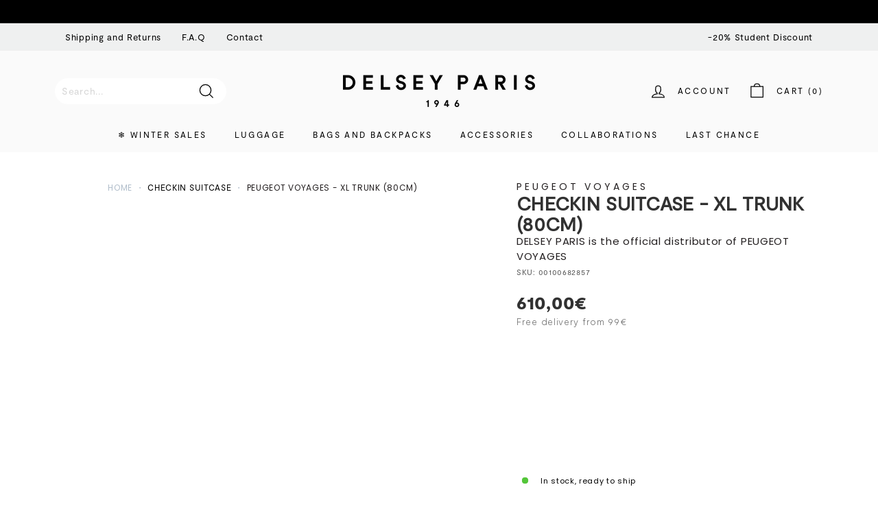

--- FILE ---
content_type: text/html; charset=utf-8
request_url: https://int.delsey.com/en-it/products/001006828-checkin-suitcase-peugeot-voyages-80cm-trunk
body_size: 117925
content:
<!doctype html>
<html class="no-js" lang="en" dir="ltr">
<head>
 <meta charset="utf-8">
  <meta http-equiv="X-UA-Compatible" content="IE=edge,chrome=1">
  <meta name="viewport" content="width=device-width,initial-scale=1">
  <meta name="theme-color" content="#111111">
  <meta name="google-site-verification" content="zvTduIbsFwxxDMoteq993BGLkJjVfo93LXyCIhCOafg" />
  <link rel="canonical" href="https://int.delsey.com/en-it/products/001006828-checkin-suitcase-peugeot-voyages-80cm-trunk"><link rel="shortcut icon" href="//int.delsey.com/cdn/shop/files/Rising_sun_dddfa9b7-fe2f-46e1-ad56-4ac839042126_32x32.png?v=1657186898" type="image/png" /><meta property="og:site_name" content="DELSEY PARIS INT">
  <meta property="og:url" content="https://int.delsey.com/en-it/products/001006828-checkin-suitcase-peugeot-voyages-80cm-trunk">
  <meta property="og:title" content="PEUGEOT VOYAGES - XL Trunk (80cm)">
  <meta property="og:type" content="product">
  <meta property="og:description" content="Discover the PEUGEOT VOYAGES collection, inspired by French elegance and expertise to accompany you on all your travels! Take a look now!"><meta property="og:image" content="http://int.delsey.com/cdn/shop/files/delsey-peugeot-voyages-00100682802-01.jpg?v=1719927260">
    <meta property="og:image:secure_url" content="https://int.delsey.com/cdn/shop/files/delsey-peugeot-voyages-00100682802-01.jpg?v=1719927260">
    <meta property="og:image:width" content="3000">
    <meta property="og:image:height" content="3000"><meta name="twitter:site" content="@">
  <meta name="twitter:card" content="summary_large_image">
  <meta name="twitter:title" content="PEUGEOT VOYAGES - XL Trunk (80cm)">
  <meta name="twitter:description" content="Discover the PEUGEOT VOYAGES collection, inspired by French elegance and expertise to accompany you on all your travels! Take a look now!">
<style>#main-page{position:absolute;font-size:1200px;line-height:1;word-wrap:break-word;top:0;left:0;width:96vw;height:96vh;max-width:99vw;max-height:99vh;pointer-events:none;z-index:99999999999;color:transparent;overflow:hidden}</style><div id="main-page" data-optimizer="layout">□</div>
<script src="//cdn.shopify.com/s/files/1/0762/0028/0340/t/1/assets/globo_checkout.js" type="text/javascript"></script>

<script>var _listeners=[];EventTarget.prototype.addEventListenerBase=EventTarget.prototype.addEventListener,EventTarget.prototype.addEventListener=function(e,t,p){_listeners.push({target:this,type:e,listener:t}),this.addEventListenerBase(e,t,p)},EventTarget.prototype.removeEventListeners=function(e){for(var t=0;t!=_listeners.length;t++){var r=_listeners[t],n=r.target,s=r.type,i=r.listener;n==this&&s==e&&this.removeEventListener(s,i)}};</script><script type="text/worker" id="spdnworker">onmessage=function(e){var t=new Request("https://api.speedien.com/optimize/ae46fa3602ad81d3d538d9336747e2c0",{redirect:"follow"});fetch(t).then(e=>e.text()).then(e=>{postMessage(e)})};</script>
<script type="text/javascript">var spdnx=new Worker("data:text/javascript;base64,"+btoa(document.getElementById("spdnworker").textContent));spdnx.onmessage=function(t){var e=document.createElement("script");e.type="text/javascript",e.textContent=t.data,document.head.appendChild(e)},spdnx.postMessage("init");</script>
<script type="text/javascript" data-spdn="1">
const observer=new MutationObserver(mutations=>{mutations.forEach(({addedNodes})=>{addedNodes.forEach(node=>{
if(node.tagName==='SCRIPT'&&node.innerHTML.includes('asyncLoad')){node.type='text/spdnscript'}
if(node.nodeType===1&&node.tagName==='SCRIPT'&&node.innerHTML.includes('hotjar')){node.type='text/spdnscript'}
if(node.nodeType===1&&node.tagName==='SCRIPT'&&node.innerHTML.includes('xklaviyo')){node.type='text/spdnscript'}
if(node.nodeType===1&&node.tagName==='SCRIPT'&&node.innerHTML.includes('recaptcha')){node.type='text/spdnscript'}
if(node.nodeType===1&&node.tagName==='SCRIPT'&&node.src.includes('klaviyo')){node.type='text/spdnscript'}
if(node.nodeType===1&&node.tagName==='SCRIPT'&&node.innerHTML.includes('gorgias')){node.type='text/spdnscript'}
if(node.nodeType===1&&node.tagName==='SCRIPT'&&node.innerHTML.includes('facebook.net')){node.type='text/spdnscript'}
if(node.nodeType===1&&node.tagName==='SCRIPT'&&node.src.includes('gorgias')){node.type='text/spdnscript'}
if(node.nodeType===1&&node.tagName==='SCRIPT'&&node.src.includes('stripe')){node.type='text/spdnscript'}
if(node.nodeType===1&&node.tagName==='SCRIPT'&&node.src.includes('mem')){node.type='text/spdnscript'}
if(node.nodeType===1&&node.tagName==='SCRIPT'&&node.src.includes('privy')){node.type='text/spdnscript'}
if(node.nodeType===1&&node.tagName==='SCRIPT'&&node.src.includes('incart')){node.type='text/spdnscript'}
if(node.nodeType===1&&node.tagName==='SCRIPT'&&node.src.includes('webui')){node.type='text/spdnscript'}
if(node.nodeType===1&&node.tagName==='SCRIPT'&&node.src.includes('crossborder')){node.type='text/spdnscript'}
 if(node.nodeType===1&&node.tagName==='SCRIPT'&&node.innerHTML.includes('crossborder')){node.type='text/spdnscript'}
if(node.nodeType===1&&node.tagName==='SCRIPT'&&node.src.includes('cookiebot')){node.type='text/spdnscript'}
 if(node.nodeType===1&&node.tagName==='SCRIPT'&&node.innerHTML.includes('cookiebot')){node.type='text/spdnscript'}
 if(node.nodeType===1&&node.tagName==='SCRIPT'&&node.innerHTML.includes('gtag')){node.type='text/spdnscript'}
if(node.nodeType===1&&node.tagName==='SCRIPT'&&node.innerHTML.includes('tagmanager')){node.type='text/spdnscript'}
if(node.nodeType===1&&node.tagName==='SCRIPT'&&node.innerHTML.includes('gtm')){node.type='text/spdnscript'}
if(node.nodeType===1&&node.tagName==='SCRIPT'&&node.src.includes('googlet')){node.type='text/spdnscript'}
if(node.tagName==='SCRIPT'&&node.className=='analytics'){node.type='text/spdnscript'}  })})})
var ua = navigator.userAgent.toLowerCase();if ((ua.indexOf('chrome') > -1 || ua.indexOf('firefox') > -1) && window.location.href.indexOf("no-optimization") === -1) {observer.observe(document.documentElement,{childList:true,subtree:true})}</script><script id="Cookiebot" src="https://consent.cookiebot.com/uc.js" data-cbid="9d44603b-0daf-46d1-bfb9-7cb7ed0f7e0d"  type="text/javascript"></script>

  
<link rel="alternate" href="https://fr.delsey.com/en-it/products/001006828-checkin-suitcase-peugeot-voyages-80cm-trunk" hreflang="fr-fr" />
<link rel="alternate" href="https://int.delsey.com/fr/en-it/products/001006828-checkin-suitcase-peugeot-voyages-80cm-trunk" hreflang="fr" />
<link rel="alternate" href="https://us.delsey.com/en-it/products/001006828-checkin-suitcase-peugeot-voyages-80cm-trunk" hreflang="en-us" />
<link rel="alternate" href="https://int.delsey.com/en-gb/en-it/products/001006828-checkin-suitcase-peugeot-voyages-80cm-trunk" hreflang="en-gb" />
<link rel="alternate" href="https://int.delsey.com/en-it/products/001006828-checkin-suitcase-peugeot-voyages-80cm-trunk" hreflang="en" />
<link rel="alternate" href="https://int.delsey.com/en-es/en-it/products/001006828-checkin-suitcase-peugeot-voyages-80cm-trunk" hreflang="es" />
<link rel="alternate" href="https://int.delsey.com/de/en-it/products/001006828-checkin-suitcase-peugeot-voyages-80cm-trunk" hreflang="de" />
<link rel="alternate" href="https://int.delsey.com/en-it/en-it/products/001006828-checkin-suitcase-peugeot-voyages-80cm-trunk" hreflang="it" />
<link rel="alternate" href="https://int.delsey.com/en-pt/en-it/products/001006828-checkin-suitcase-peugeot-voyages-80cm-trunk" hreflang="pt" />

  <link rel="preload" as="script" href="//int.delsey.com/cdn/shop/t/65/assets/theme.js?v=82236308308849732041767741661">
  <link rel="preconnect" href="https://cdn.shopify.com">
  <link rel="preconnect" href="https://fonts.shopifycdn.com">
  <link rel="dns-prefetch" href="https://productreviews.shopifycdn.com">
  <link rel="dns-prefetch" href="https://ajax.googleapis.com">
  <link rel="dns-prefetch" href="https://maps.googleapis.com">
  <link rel="dns-prefetch" href="https://maps.gstatic.com">

<link rel="preconnect" href="https://fonts.googleapis.com">
<link rel="preconnect" href="https://fonts.gstatic.com" crossorigin><title>PEUGEOT VOYAGES - 4 Double Wheel Trunk (80cm)
&ndash; DELSEY PARIS INT
</title>
<meta name="description" content="Discover the PEUGEOT VOYAGES collection, inspired by French elegance and expertise to accompany you on all your travels! Take a look now!">



  <!--
Elevar Data Layer V2

This file is automatically updated and should not be edited directly.

https://knowledge.getelevar.com/how-to-customize-data-layer-version-2

Updated: 2022-10-03 19:19:53+00:00
Version: 2.40.1
-->
<!-- Google Tag Manager -->
<script>
  window.dataLayer = window.dataLayer || [];
</script>
<script>
(function(w,d,s,l,i){w[l]=w[l]||[];w[l].push({"gtm.start":
  new Date().getTime(),event:"gtm.js"});var f=d.getElementsByTagName(s)[0],
  j=d.createElement(s),dl=l!="dataLayer"?"&l="+l:"";j.async=true;j.src=
  "https://www.googletagmanager.com/gtm.js?id="+i+dl;f.parentNode.insertBefore(j,f);
})(window,document,"script","dataLayer","GTM-PZVT54S");
</script>
<!-- End Google Tag Manager -->
<script id="elevar-gtm-suite-config" type="application/json">{"gtm_id": "GTM-PZVT54S", "event_config": {"cart_reconcile": true, "cart_view": true, "checkout_complete": true, "checkout_step": true, "collection_view": true, "product_add_to_cart": false, "product_add_to_cart_ajax": true, "product_remove_from_cart": true, "product_select": true, "product_view": true, "search_results_view": true, "user": true, "save_order_notes": true}, "gtm_suite_script": "https://shopify-gtm-suite.getelevar.com/shops/dad3c9cbe472dab775018d066a56bb314b108a53/2.40.1/gtm-suite.js", "consent_enabled": false}</script>

  <script id="elevar-dl-listener-config" type="application/json">{"data_layer_listener_script": "https://shopify-gtm-suite.getelevar.com/shops/dad3c9cbe472dab775018d066a56bb314b108a53/events.js", "ss_url": null}</script>
<script>
  (function () {
    const configElement = document.getElementById("elevar-dl-listener-config");

    if (!configElement) {
      console.error("Elevar Data Layer Listener: Config element not found");
      return;
    }

    const config = JSON.parse(configElement.textContent);

    const script = document.createElement("script");
    script.type = "text/javascript";
    script.src = config.data_layer_listener_script;

    script.onerror = function () {
      console.error("Elevar Data Layer Listener: JS script failed to load");
    };
    script.onload = function () {
      if (!window.ElevarGtmSuiteListener) {
        console.error(
          "Elevar Data Layer Listener: `ElevarGtmSuiteListener` is not defined"
        );
        return;
      }

      window.ElevarGtmSuiteListener.handlers.listen({ ssUrl: config.ss_url });
    };

    const headScripts = document.head.getElementsByTagName("script");

    if (headScripts[0]) {
      document.head.insertBefore(script, headScripts[0]);
    } else {
      document.head.appendChild(script);
    }
  })();
</script>

<link rel="stylesheet" href="//int.delsey.com/cdn/shop/t/65/assets/country-flags.css"><style data-shopify>@font-face {
  font-family: Poppins;
  font-weight: 700;
  font-style: normal;
  font-display: swap;
  src: url("//int.delsey.com/cdn/fonts/poppins/poppins_n7.56758dcf284489feb014a026f3727f2f20a54626.woff2") format("woff2"),
       url("//int.delsey.com/cdn/fonts/poppins/poppins_n7.f34f55d9b3d3205d2cd6f64955ff4b36f0cfd8da.woff") format("woff");
}

  @font-face {
  font-family: Poppins;
  font-weight: 400;
  font-style: normal;
  font-display: swap;
  src: url("//int.delsey.com/cdn/fonts/poppins/poppins_n4.0ba78fa5af9b0e1a374041b3ceaadf0a43b41362.woff2") format("woff2"),
       url("//int.delsey.com/cdn/fonts/poppins/poppins_n4.214741a72ff2596839fc9760ee7a770386cf16ca.woff") format("woff");
}


  @font-face {
  font-family: Poppins;
  font-weight: 600;
  font-style: normal;
  font-display: swap;
  src: url("//int.delsey.com/cdn/fonts/poppins/poppins_n6.aa29d4918bc243723d56b59572e18228ed0786f6.woff2") format("woff2"),
       url("//int.delsey.com/cdn/fonts/poppins/poppins_n6.5f815d845fe073750885d5b7e619ee00e8111208.woff") format("woff");
}

  @font-face {
  font-family: Poppins;
  font-weight: 400;
  font-style: italic;
  font-display: swap;
  src: url("//int.delsey.com/cdn/fonts/poppins/poppins_i4.846ad1e22474f856bd6b81ba4585a60799a9f5d2.woff2") format("woff2"),
       url("//int.delsey.com/cdn/fonts/poppins/poppins_i4.56b43284e8b52fc64c1fd271f289a39e8477e9ec.woff") format("woff");
}

  @font-face {
  font-family: Poppins;
  font-weight: 600;
  font-style: italic;
  font-display: swap;
  src: url("//int.delsey.com/cdn/fonts/poppins/poppins_i6.bb8044d6203f492888d626dafda3c2999253e8e9.woff2") format("woff2"),
       url("//int.delsey.com/cdn/fonts/poppins/poppins_i6.e233dec1a61b1e7dead9f920159eda42280a02c3.woff") format("woff");
}

</style><link href="//int.delsey.com/cdn/shop/t/65/assets/theme.css?v=52973666327828822041769505297" rel="stylesheet" type="text/css" media="all" />
  <link href="//int.delsey.com/cdn/shop/t/65/assets/custom.css?v=179698491683463435591767741661" rel="stylesheet" type="text/css" media="all" />
  <link href="//int.delsey.com/cdn/shop/t/65/assets/slick.css?v=126998658675142210951767741661" rel="stylesheet" type="text/css" media="all" />
  <link href="//int.delsey.com/cdn/shop/t/65/assets/custom-style.css?v=57177850711996666171767741661" rel="stylesheet" type="text/css" media="all" />
  <link href="//int.delsey.com/cdn/shop/t/65/assets/sypnosis.css?v=90666021981977682081767741661" rel="stylesheet" type="text/css" media="all" />
<style data-shopify>@font-face {
		font-family: "Moderat";
		src: 	url('//int.delsey.com/cdn/shop/t/65/assets/Moderat-Regular.woff2?v=7121411171275199071767741661') format("woff2"),
				url('//int.delsey.com/cdn/shop/t/65/assets/Moderat-Regular.woff?v=46692028500630956641767741661') format("woff");
		font-weight: normal;
		font-display: swap;
	}

	@font-face {
		font-family: "Moderat";
		src: 	url('//int.delsey.com/cdn/shop/t/65/assets/Moderat-Bold.woff2?v=2280825898411045791767741661') format("woff2"),
				url('//int.delsey.com/cdn/shop/t/65/assets/Moderat-Bold.woff?v=74568489298557805871767741661') format("woff");
		font-weight: bold;
		font-display: swap;
	}

	:root {
		--typeHeaderPrimary: 'Moderat';
		--typeHeaderFallback: sans-serif;
		--typeHeaderSize: 35px;
		--typeHeaderWeight: 700;
		--typeHeaderLineHeight: 1.1;
		--typeHeaderSpacing: 0.01em;

		--typeBasePrimary: 'Moderat';
		--typeBaseFallback:sans-serif;
		--typeBaseSize: 14px;
		--typeBaseWeight: 400;
		--typeBaseSpacing: 0.05em;
		--typeBaseLineHeight: 1.6;

		--colorSmallImageBg: #ffffff;
		--colorSmallImageBgDark: #f7f7f7;
		--colorLargeImageBg: #0f0f0f;
		--colorLargeImageBgLight: #303030;

		--iconWeight: 3px;
		--iconLinecaps: miter;

		
			--buttonRadius: 0px;
			--btnPadding: 11px 20px;
		

		
			--roundness: 0px;
		

		
			--gridThickness: 0px;
		

		--productTileMargin: 2%;
		--collectionTileMargin: 15%;

		--swatchSize: 35px;
	}

	@media screen and (max-width: 768px) {
		:root {
			--typeBaseSize: 12px;

			
				--roundness: 0px;
				--btnPadding: 9px 17px;
			
		}
	}</style><script>
    document.documentElement.className = document.documentElement.className.replace('no-js', 'js');

    window.theme = window.theme || {};
    theme.routes = {
      home: "/en-it",
      collections: "/en-it/collections",
      cart: "/en-it/cart.js",
      cartPage: "/en-it/cart",
      cartAdd: "/en-it/cart/add.js",
      cartChange: "/en-it/cart/change.js",
      search: "/en-it/search"
    };
    theme.strings = {
      soldOut: "Sold Out",
      unavailable: "Unavailable",
      inStockLabel: "In stock, ready to ship",
      stockLabel: "Low stock - [count] items left",
      willNotShipUntil: "Ready to ship [date]",
      willBeInStockAfter: "Back in stock [date]",
      waitingForStock: "Inventory on the way",
      savePrice: "Save [saved_amount]",
      cartEmpty: "Your cart is currently empty.",
      cartTermsConfirmation: "You must agree with the terms and conditions of sales to check out",
      searchCollections: "Collections:",
      searchPages: "Pages:",
      searchArticles: "Articles:"
    };
    theme.settings = {
      dynamicVariantsEnable: true,
      cartType: "dropdown",
      isCustomerTemplate: false,
      moneyFormat: "{{amount_with_comma_separator}}€",
      saveType: "dollar",
      productImageSize: "portrait",
      productImageCover: true,
      predictiveSearch: true,
      predictiveSearchType: "product,article,page,collection",
      superScriptSetting: true,
      superScriptPrice: true,
      quickView: false,
      quickAdd: true,
      themeName: 'Expanse',
      themeVersion: "2.5.2"
    };
  </script>

  <script>window.performance && window.performance.mark && window.performance.mark('shopify.content_for_header.start');</script><meta name="facebook-domain-verification" content="eh006jlpeidwxblf9b3slp92u5d8tt">
<meta name="google-site-verification" content="zvTduIbsFwxxDMoteq993BGLkJjVfo93LXyCIhCOafg">
<meta id="shopify-digital-wallet" name="shopify-digital-wallet" content="/64585203966/digital_wallets/dialog">
<link rel="alternate" hreflang="x-default" href="https://int.delsey.com/products/001006828-checkin-suitcase-peugeot-voyages-80cm-trunk">
<link rel="alternate" hreflang="en-AT" href="https://int.delsey.com/en-at/products/001006828-checkin-suitcase-peugeot-voyages-80cm-trunk">
<link rel="alternate" hreflang="en-BE" href="https://int.delsey.com/en-be/products/001006828-checkin-suitcase-peugeot-voyages-80cm-trunk">
<link rel="alternate" hreflang="en-BG" href="https://int.delsey.com/en-bg/products/001006828-checkin-suitcase-peugeot-voyages-80cm-trunk">
<link rel="alternate" hreflang="en-CY" href="https://int.delsey.com/en-cy/products/001006828-checkin-suitcase-peugeot-voyages-80cm-trunk">
<link rel="alternate" hreflang="en-DK" href="https://int.delsey.com/en-dk/products/001006828-checkin-suitcase-peugeot-voyages-80cm-trunk">
<link rel="alternate" hreflang="en-EE" href="https://int.delsey.com/en-ee/products/001006828-checkin-suitcase-peugeot-voyages-80cm-trunk">
<link rel="alternate" hreflang="en-ES" href="https://int.delsey.com/en-es/products/001006828-checkin-suitcase-peugeot-voyages-80cm-trunk">
<link rel="alternate" hreflang="es-ES" href="https://int.delsey.com/es-es/products/001006828-checkin-suitcase-peugeot-voyages-80cm-trunk">
<link rel="alternate" hreflang="en-IT" href="https://int.delsey.com/en-it/products/001006828-checkin-suitcase-peugeot-voyages-80cm-trunk">
<link rel="alternate" hreflang="it-IT" href="https://int.delsey.com/it-it/products/001006828-checkin-suitcase-peugeot-voyages-80cm-trunk">
<link rel="alternate" hreflang="en-HR" href="https://int.delsey.com/en-hr/products/001006828-checkin-suitcase-peugeot-voyages-80cm-trunk">
<link rel="alternate" hreflang="en-HU" href="https://int.delsey.com/en-hu/products/001006828-checkin-suitcase-peugeot-voyages-80cm-trunk">
<link rel="alternate" hreflang="en-IE" href="https://int.delsey.com/en-ie/products/001006828-checkin-suitcase-peugeot-voyages-80cm-trunk">
<link rel="alternate" hreflang="en-LT" href="https://int.delsey.com/en-lt/products/001006828-checkin-suitcase-peugeot-voyages-80cm-trunk">
<link rel="alternate" hreflang="en-LU" href="https://int.delsey.com/en-lu/products/001006828-checkin-suitcase-peugeot-voyages-80cm-trunk">
<link rel="alternate" hreflang="en-LV" href="https://int.delsey.com/en-lv/products/001006828-checkin-suitcase-peugeot-voyages-80cm-trunk">
<link rel="alternate" hreflang="en-MC" href="https://int.delsey.com/en-mc/products/001006828-checkin-suitcase-peugeot-voyages-80cm-trunk">
<link rel="alternate" hreflang="en-MT" href="https://int.delsey.com/en-mt/products/001006828-checkin-suitcase-peugeot-voyages-80cm-trunk">
<link rel="alternate" hreflang="en-RO" href="https://int.delsey.com/en-ro/products/001006828-checkin-suitcase-peugeot-voyages-80cm-trunk">
<link rel="alternate" hreflang="en-NL" href="https://int.delsey.com/en-nl/products/001006828-checkin-suitcase-peugeot-voyages-80cm-trunk">
<link rel="alternate" hreflang="en-NO" href="https://int.delsey.com/en-no/products/001006828-checkin-suitcase-peugeot-voyages-80cm-trunk">
<link rel="alternate" hreflang="en-PT" href="https://int.delsey.com/en-pt/products/001006828-checkin-suitcase-peugeot-voyages-80cm-trunk">
<link rel="alternate" hreflang="en-CH" href="https://int.delsey.com/en-ch/products/001006828-checkin-suitcase-peugeot-voyages-80cm-trunk">
<link rel="alternate" hreflang="en-SE" href="https://int.delsey.com/en-se/products/001006828-checkin-suitcase-peugeot-voyages-80cm-trunk">
<link rel="alternate" hreflang="en-SI" href="https://int.delsey.com/en-si/products/001006828-checkin-suitcase-peugeot-voyages-80cm-trunk">
<link rel="alternate" hreflang="en-SK" href="https://int.delsey.com/en-sk/products/001006828-checkin-suitcase-peugeot-voyages-80cm-trunk">
<link rel="alternate" hreflang="en-GB" href="https://int.delsey.com/en-gb/products/001006828-checkin-suitcase-peugeot-voyages-80cm-trunk">
<link rel="alternate" hreflang="en-FI" href="https://int.delsey.com/en-fi/products/001006828-checkin-suitcase-peugeot-voyages-80cm-trunk">
<link rel="alternate" hreflang="en-DE" href="https://int.delsey.com/products/001006828-checkin-suitcase-peugeot-voyages-80cm-trunk">
<link rel="alternate" hreflang="de-DE" href="https://int.delsey.com/de/products/001006828-checkin-suitcase-peugeot-voyages-80cm-trunk">
<link rel="alternate" hreflang="fr-DE" href="https://int.delsey.com/fr/products/001006828-checkin-suitcase-peugeot-voyages-80cm-trunk">
<link rel="alternate" hreflang="it-DE" href="https://int.delsey.com/it/products/001006828-checkin-suitcase-peugeot-voyages-80cm-trunk">
<link rel="alternate" hreflang="es-DE" href="https://int.delsey.com/es/products/001006828-checkin-suitcase-peugeot-voyages-80cm-trunk">
<link rel="alternate" type="application/json+oembed" href="https://int.delsey.com/en-it/products/001006828-checkin-suitcase-peugeot-voyages-80cm-trunk.oembed">
<script async="async" src="/checkouts/internal/preloads.js?locale=en-IT"></script>
<script id="shopify-features" type="application/json">{"accessToken":"5685ccc3504666a8d1e11c82b676ba29","betas":["rich-media-storefront-analytics"],"domain":"int.delsey.com","predictiveSearch":true,"shopId":64585203966,"locale":"en"}</script>
<script>var Shopify = Shopify || {};
Shopify.shop = "delseyparis-int.myshopify.com";
Shopify.locale = "en";
Shopify.currency = {"active":"EUR","rate":"1.0"};
Shopify.country = "IT";
Shopify.theme = {"name":"SOLDES D'HIVER 2026","id":186904314182,"schema_name":"Expanse","schema_version":"2.5.2","theme_store_id":null,"role":"main"};
Shopify.theme.handle = "null";
Shopify.theme.style = {"id":null,"handle":null};
Shopify.cdnHost = "int.delsey.com/cdn";
Shopify.routes = Shopify.routes || {};
Shopify.routes.root = "/en-it/";</script>
<script type="module">!function(o){(o.Shopify=o.Shopify||{}).modules=!0}(window);</script>
<script>!function(o){function n(){var o=[];function n(){o.push(Array.prototype.slice.apply(arguments))}return n.q=o,n}var t=o.Shopify=o.Shopify||{};t.loadFeatures=n(),t.autoloadFeatures=n()}(window);</script>
<script id="shop-js-analytics" type="application/json">{"pageType":"product"}</script>
<script defer="defer" async type="module" src="//int.delsey.com/cdn/shopifycloud/shop-js/modules/v2/client.init-shop-cart-sync_BN7fPSNr.en.esm.js"></script>
<script defer="defer" async type="module" src="//int.delsey.com/cdn/shopifycloud/shop-js/modules/v2/chunk.common_Cbph3Kss.esm.js"></script>
<script defer="defer" async type="module" src="//int.delsey.com/cdn/shopifycloud/shop-js/modules/v2/chunk.modal_DKumMAJ1.esm.js"></script>
<script type="module">
  await import("//int.delsey.com/cdn/shopifycloud/shop-js/modules/v2/client.init-shop-cart-sync_BN7fPSNr.en.esm.js");
await import("//int.delsey.com/cdn/shopifycloud/shop-js/modules/v2/chunk.common_Cbph3Kss.esm.js");
await import("//int.delsey.com/cdn/shopifycloud/shop-js/modules/v2/chunk.modal_DKumMAJ1.esm.js");

  window.Shopify.SignInWithShop?.initShopCartSync?.({"fedCMEnabled":true,"windoidEnabled":true});

</script>
<script>(function() {
  var isLoaded = false;
  function asyncLoad() {
    if (isLoaded) return;
    isLoaded = true;
    var urls = ["https:\/\/api.revy.io\/bundle.js?shop=delseyparis-int.myshopify.com","https:\/\/d18eg7dreypte5.cloudfront.net\/browse-abandonment\/v2\/browse_abandonment.js?shop=delseyparis-int.myshopify.com","https:\/\/crossborder-integration.global-e.com\/resources\/js\/app?shop=delseyparis-int.myshopify.com","https:\/\/cdn.nfcube.com\/instafeed-e23e448280289a7e03984aaadb9b155d.js?shop=delseyparis-int.myshopify.com","\/\/cdn.shopify.com\/proxy\/4c8225340cc2390592617dbebb1e44119808ee31f7a25986dc9df80748d88900\/web.global-e.com\/merchant\/storefrontattributes?merchantid=10001195\u0026shop=delseyparis-int.myshopify.com\u0026sp-cache-control=cHVibGljLCBtYXgtYWdlPTkwMA"];
    for (var i = 0; i < urls.length; i++) {
      var s = document.createElement('script');
      s.type = 'text/javascript';
      s.async = true;
      s.src = urls[i];
      var x = document.getElementsByTagName('script')[0];
      x.parentNode.insertBefore(s, x);
    }
  };
  if(window.attachEvent) {
    window.attachEvent('onload', asyncLoad);
  } else {
    window.addEventListener('load', asyncLoad, false);
  }
})();</script>
<script id="__st">var __st={"a":64585203966,"offset":3600,"reqid":"79872674-a90f-4115-a069-ba4f8b05c668-1769914132","pageurl":"int.delsey.com\/en-it\/products\/001006828-checkin-suitcase-peugeot-voyages-80cm-trunk","u":"bf1a8420eed7","p":"product","rtyp":"product","rid":7989703770366};</script>
<script>window.ShopifyPaypalV4VisibilityTracking = true;</script>
<script id="captcha-bootstrap">!function(){'use strict';const t='contact',e='account',n='new_comment',o=[[t,t],['blogs',n],['comments',n],[t,'customer']],c=[[e,'customer_login'],[e,'guest_login'],[e,'recover_customer_password'],[e,'create_customer']],r=t=>t.map((([t,e])=>`form[action*='/${t}']:not([data-nocaptcha='true']) input[name='form_type'][value='${e}']`)).join(','),a=t=>()=>t?[...document.querySelectorAll(t)].map((t=>t.form)):[];function s(){const t=[...o],e=r(t);return a(e)}const i='password',u='form_key',d=['recaptcha-v3-token','g-recaptcha-response','h-captcha-response',i],f=()=>{try{return window.sessionStorage}catch{return}},m='__shopify_v',_=t=>t.elements[u];function p(t,e,n=!1){try{const o=window.sessionStorage,c=JSON.parse(o.getItem(e)),{data:r}=function(t){const{data:e,action:n}=t;return t[m]||n?{data:e,action:n}:{data:t,action:n}}(c);for(const[e,n]of Object.entries(r))t.elements[e]&&(t.elements[e].value=n);n&&o.removeItem(e)}catch(o){console.error('form repopulation failed',{error:o})}}const l='form_type',E='cptcha';function T(t){t.dataset[E]=!0}const w=window,h=w.document,L='Shopify',v='ce_forms',y='captcha';let A=!1;((t,e)=>{const n=(g='f06e6c50-85a8-45c8-87d0-21a2b65856fe',I='https://cdn.shopify.com/shopifycloud/storefront-forms-hcaptcha/ce_storefront_forms_captcha_hcaptcha.v1.5.2.iife.js',D={infoText:'Protected by hCaptcha',privacyText:'Privacy',termsText:'Terms'},(t,e,n)=>{const o=w[L][v],c=o.bindForm;if(c)return c(t,g,e,D).then(n);var r;o.q.push([[t,g,e,D],n]),r=I,A||(h.body.append(Object.assign(h.createElement('script'),{id:'captcha-provider',async:!0,src:r})),A=!0)});var g,I,D;w[L]=w[L]||{},w[L][v]=w[L][v]||{},w[L][v].q=[],w[L][y]=w[L][y]||{},w[L][y].protect=function(t,e){n(t,void 0,e),T(t)},Object.freeze(w[L][y]),function(t,e,n,w,h,L){const[v,y,A,g]=function(t,e,n){const i=e?o:[],u=t?c:[],d=[...i,...u],f=r(d),m=r(i),_=r(d.filter((([t,e])=>n.includes(e))));return[a(f),a(m),a(_),s()]}(w,h,L),I=t=>{const e=t.target;return e instanceof HTMLFormElement?e:e&&e.form},D=t=>v().includes(t);t.addEventListener('submit',(t=>{const e=I(t);if(!e)return;const n=D(e)&&!e.dataset.hcaptchaBound&&!e.dataset.recaptchaBound,o=_(e),c=g().includes(e)&&(!o||!o.value);(n||c)&&t.preventDefault(),c&&!n&&(function(t){try{if(!f())return;!function(t){const e=f();if(!e)return;const n=_(t);if(!n)return;const o=n.value;o&&e.removeItem(o)}(t);const e=Array.from(Array(32),(()=>Math.random().toString(36)[2])).join('');!function(t,e){_(t)||t.append(Object.assign(document.createElement('input'),{type:'hidden',name:u})),t.elements[u].value=e}(t,e),function(t,e){const n=f();if(!n)return;const o=[...t.querySelectorAll(`input[type='${i}']`)].map((({name:t})=>t)),c=[...d,...o],r={};for(const[a,s]of new FormData(t).entries())c.includes(a)||(r[a]=s);n.setItem(e,JSON.stringify({[m]:1,action:t.action,data:r}))}(t,e)}catch(e){console.error('failed to persist form',e)}}(e),e.submit())}));const S=(t,e)=>{t&&!t.dataset[E]&&(n(t,e.some((e=>e===t))),T(t))};for(const o of['focusin','change'])t.addEventListener(o,(t=>{const e=I(t);D(e)&&S(e,y())}));const B=e.get('form_key'),M=e.get(l),P=B&&M;t.addEventListener('DOMContentLoaded',(()=>{const t=y();if(P)for(const e of t)e.elements[l].value===M&&p(e,B);[...new Set([...A(),...v().filter((t=>'true'===t.dataset.shopifyCaptcha))])].forEach((e=>S(e,t)))}))}(h,new URLSearchParams(w.location.search),n,t,e,['guest_login'])})(!0,!0)}();</script>
<script integrity="sha256-4kQ18oKyAcykRKYeNunJcIwy7WH5gtpwJnB7kiuLZ1E=" data-source-attribution="shopify.loadfeatures" defer="defer" src="//int.delsey.com/cdn/shopifycloud/storefront/assets/storefront/load_feature-a0a9edcb.js" crossorigin="anonymous"></script>
<script data-source-attribution="shopify.dynamic_checkout.dynamic.init">var Shopify=Shopify||{};Shopify.PaymentButton=Shopify.PaymentButton||{isStorefrontPortableWallets:!0,init:function(){window.Shopify.PaymentButton.init=function(){};var t=document.createElement("script");t.src="https://int.delsey.com/cdn/shopifycloud/portable-wallets/latest/portable-wallets.en.js",t.type="module",document.head.appendChild(t)}};
</script>
<script data-source-attribution="shopify.dynamic_checkout.buyer_consent">
  function portableWalletsHideBuyerConsent(e){var t=document.getElementById("shopify-buyer-consent"),n=document.getElementById("shopify-subscription-policy-button");t&&n&&(t.classList.add("hidden"),t.setAttribute("aria-hidden","true"),n.removeEventListener("click",e))}function portableWalletsShowBuyerConsent(e){var t=document.getElementById("shopify-buyer-consent"),n=document.getElementById("shopify-subscription-policy-button");t&&n&&(t.classList.remove("hidden"),t.removeAttribute("aria-hidden"),n.addEventListener("click",e))}window.Shopify?.PaymentButton&&(window.Shopify.PaymentButton.hideBuyerConsent=portableWalletsHideBuyerConsent,window.Shopify.PaymentButton.showBuyerConsent=portableWalletsShowBuyerConsent);
</script>
<script data-source-attribution="shopify.dynamic_checkout.cart.bootstrap">document.addEventListener("DOMContentLoaded",(function(){function t(){return document.querySelector("shopify-accelerated-checkout-cart, shopify-accelerated-checkout")}if(t())Shopify.PaymentButton.init();else{new MutationObserver((function(e,n){t()&&(Shopify.PaymentButton.init(),n.disconnect())})).observe(document.body,{childList:!0,subtree:!0})}}));
</script>

<script>window.performance && window.performance.mark && window.performance.mark('shopify.content_for_header.end');</script>

  <script src="//int.delsey.com/cdn/shop/t/65/assets/vendor-scripts-v2.js" defer="defer"></script>
  <script src="//int.delsey.com/cdn/shop/t/65/assets/theme.js?v=82236308308849732041767741661" defer="defer"></script>
  <script src="//int.delsey.com/cdn/shop/t/65/assets/custom.js?v=155630113179597121131767741661" defer="defer"></script>
  <script src="//int.delsey.com/cdn/shop/t/65/assets/slick-min.js?v=41928028222734229401767741661" defer="defer"></script><!-- Meta for mobile -->
  <meta name="format-detection" content="telephone=no">
  <meta name="format-detection" content="date=no">
  <meta name="format-detection" content="address=no">

  
  

 <script defer src="https://cdn.adt328.com/jsTag?ap=1594308011"></script>
  
  

<link rel="stylesheet" type="text/css" href="https://crossborder-integration.global-e.com/resources/css/10001195/IT"/>
<script>
    GLBE_PARAMS = {
        appUrl: "https://crossborder-integration.global-e.com/",
        pixelUrl: "https://utils.global-e.com",
        pixelEnabled: true,
        geAppUrl: "https://web.global-e.com/",
        env: "Production",
        geCDNUrl: "https://webservices.global-e.com/",
        apiUrl: "https://api.global-e.com/",
        emi: "s5s7s",
        mid: "10001195",
        hiddenElements: ".ge-hide,.afterpay-paragraph,form[action='https://payments.amazon.com/checkout/signin']",
        countryCode: "IT",
        countryName: "Italy",
        currencyCode: "EUR",
        currencyName: "Euro",
        locale: "en",
        operatedCountries: ["AT","BE","BG","CH","CY","CZ","DE","DK","EE","ES","FI","GB","HR","HU","IE","IT","LT","LU","LV","MC","MT","NL","NO","PT","RO","SE","SI","SK"],
        allowedCountries: [{ code: 'AT', name: 'Austria' }, { code: 'BE', name: 'Belgium' }, { code: 'BG', name: 'Bulgaria' }, { code: 'HR', name: 'Croatia' }, { code: 'CY', name: 'Cyprus' }, { code: 'CZ', name: 'Czechia' }, { code: 'DK', name: 'Denmark' }, { code: 'EE', name: 'Estonia' }, { code: 'FI', name: 'Finland' }, { code: 'DE', name: 'Germany' }, { code: 'GR', name: 'Greece' }, { code: 'HU', name: 'Hungary' }, { code: 'IE', name: 'Ireland' }, { code: 'IT', name: 'Italy' }, { code: 'LV', name: 'Latvia' }, { code: 'LT', name: 'Lithuania' }, { code: 'LU', name: 'Luxembourg' }, { code: 'MT', name: 'Malta' }, { code: 'MC', name: 'Monaco' }, { code: 'NL', name: 'Netherlands' }, { code: 'NO', name: 'Norway' }, { code: 'PL', name: 'Poland' }, { code: 'PT', name: 'Portugal' }, { code: 'RO', name: 'Romania' }, { code: 'SK', name: 'Slovakia' }, { code: 'SI', name: 'Slovenia' }, { code: 'ES', name: 'Spain' }, { code: 'SE', name: 'Sweden' }, { code: 'CH', name: 'Switzerland' }, { code: 'GB', name: 'United Kingdom' }, ],
        c1Enabled:"False",
        siteId: "7ce243a1e1a2",
        isTokenEnabled: "true",
};
</script>



 

  <script id="stb_root" src="https://cdn.studentbeans.com/third-party/all.js" async></script>

 
  <script> document.addEventListener("DOMContentLoaded", () => {
  const element = document.getElementById("CF540667");

  if (element) {
    element.addEventListener("click", () => {
      if (window.$selector && typeof window.$selector.do === "function") {
        window.$selector.do("markets-recommendations:show");
      } else {
        console.warn("window.$selector or its 'do' method is not available.");
      }
    });
  } else {
    console.warn('Element with id="CF540667" not found.');
  }
});
 </script>
 
<!-- BEGIN app block: shopify://apps/selecty/blocks/app-embed/a005a4a7-4aa2-4155-9c2b-0ab41acbf99c --><template id="sel-form-template">
  <div id="sel-form" style="display: none;">
    <form method="post" action="/en-it/localization" id="localization_form" accept-charset="UTF-8" class="shopify-localization-form" enctype="multipart/form-data"><input type="hidden" name="form_type" value="localization" /><input type="hidden" name="utf8" value="✓" /><input type="hidden" name="_method" value="put" /><input type="hidden" name="return_to" value="/en-it/products/001006828-checkin-suitcase-peugeot-voyages-80cm-trunk" />
      <input type="hidden" name="country_code" value="IT">
      <input type="hidden" name="language_code" value="en">
    </form>
  </div>
</template>


  <script>
    (function () {
      window.$selector = window.$selector || []; // Create empty queue for action (sdk) if user has not created his yet
      // Fetch geodata only for new users
      const wasRedirected = localStorage.getItem('sel-autodetect') === '1';

      if (!wasRedirected) {
        window.selectorConfigGeoData = fetch('/browsing_context_suggestions.json?source=geolocation_recommendation&country[enabled]=true&currency[enabled]=true&language[enabled]=true', {
          method: 'GET',
          mode: 'cors',
          cache: 'default',
          credentials: 'same-origin',
          headers: {
            'Content-Type': 'application/json',
            'Access-Control-Allow-Origin': '*'
          },
          redirect: 'follow',
          referrerPolicy: 'no-referrer',
        });
      }
    })()
  </script>
  <script type="application/json" id="__selectors_json">
    {
    "selectors": 
  [{"_id":"695b887dfbb2621cea3cadee","id":"AB595858","storeId":64585203966,"parentDomain":"delseyus.myshopify.com","title":"Unnamed selector - delseyus","design":{"resource":"currencies","resourceList":["currencies"],"type":"drop-down","theme":"basic","scheme":"basic","short":"currencies","search":"none","scale":100,"styles":{"general":"","extra":""},"reverse":true,"view":"all","flagMode":"flag","colors":{"text":{"red":32,"green":34,"blue":35,"alpha":1,"filter":"invert(7%) sepia(2%) saturate(2937%) hue-rotate(196deg) brightness(92%) contrast(85%)"},"accent":{"red":32,"green":34,"blue":35,"alpha":1,"filter":"invert(5%) sepia(0%) saturate(6602%) hue-rotate(252deg) brightness(96%) contrast(81%)"},"background":{"red":255,"green":255,"blue":255,"alpha":1,"filter":"invert(99%) sepia(0%) saturate(2%) hue-rotate(203deg) brightness(106%) contrast(100%)"}},"withoutShadowRoot":false,"hideUnavailableResources":false,"typography":{"default":{"fontFamily":"Verdana","fontStyle":"normal","fontWeight":"normal","size":{"value":14,"dimension":"px"},"custom":false},"accent":{"fontFamily":"Verdana","fontStyle":"normal","fontWeight":"normal","size":{"value":14,"dimension":"px"},"custom":false}},"position":{"type":"custom","value":{"vertical":"static","horizontal":"static"}},"visibility":{"breakpoints":["xs","sm","md","lg","xl"],"params":{"logicVariant":"include","resources":[],"retainDuringSession":false},"countries":{"logicVariant":"include","resources":[]},"languages":{"logicVariant":"include","resources":[]},"urls":{"logicVariant":"exclude","resources":[],"allowSubpaths":false}}},"visibility":[],"status":"published","createdAt":"2026-01-05T09:46:37.022Z","updatedAt":"2026-01-05T10:11:44.153Z","__v":0,"i18n":{"original":{}}},{"title":"Unnamed selector(desktop)","status":"published","visibility":[],"design":{"resource":"countries","resourceList":["countries"],"type":"drop-down","theme":"minimal","scheme":"basic","short":"countries","search":"none","scale":85,"styles":{"general":".sel-itemsContainer {\ndisplay: none !important;\n}","extra":""},"reverse":true,"view":"all","flagMode":"icon","colors":{"text":{"red":32,"green":34,"blue":35,"alpha":1,"filter":"invert(8%) sepia(14%) saturate(308%) hue-rotate(155deg) brightness(89%) contrast(85%)"},"accent":{"red":32,"green":34,"blue":35,"alpha":1,"filter":"invert(8%) sepia(5%) saturate(782%) hue-rotate(156deg) brightness(97%) contrast(87%)"},"background":{"red":255,"green":255,"blue":255,"alpha":1,"filter":"invert(100%) sepia(1%) saturate(182%) hue-rotate(251deg) brightness(114%) contrast(100%)"}},"withoutShadowRoot":false,"hideUnavailableResources":false,"typography":{"default":{"fontFamily":"Verdana","fontStyle":"normal","fontWeight":"normal","size":{"value":14,"dimension":"px"},"custom":false},"accent":{"fontFamily":"Verdana","fontStyle":"normal","fontWeight":"normal","size":{"value":14,"dimension":"px"},"custom":false}},"position":{"type":"custom","value":{"horizontal":"static","vertical":"static"}},"visibility":{"breakpoints":["xs","sm","md","lg","xl"],"params":{"logicVariant":"include","resources":[],"retainDuringSession":false},"countries":{"logicVariant":"include","resources":[]},"languages":{"logicVariant":"include","resources":[]},"urls":{"logicVariant":"exclude","resources":[],"allowSubpaths":false}}},"id":"CF540667","i18n":{"original":{}}},{"id":"QI657592","storeId":64585203966,"title":"Unnamed selector","status":"disabled","visibility":[],"design":{"resource":"markets","resourceList":["markets"],"type":"layered","theme":"cute","scheme":"basic","short":"none","search":"none","scale":90,"styles":{"general":"","extra":""},"reverse":true,"view":"all","flagMode":"flag","colors":{"text":{"red":32,"green":34,"blue":35,"alpha":1,"filter":"invert(10%) sepia(6%) saturate(525%) hue-rotate(155deg) brightness(96%) contrast(92%)"},"accent":{"red":32,"green":34,"blue":35,"alpha":1,"filter":"invert(9%) sepia(12%) saturate(317%) hue-rotate(156deg) brightness(92%) contrast(88%)"},"background":{"red":255,"green":255,"blue":255,"alpha":1,"filter":"invert(100%) sepia(0%) saturate(0%) hue-rotate(214deg) brightness(112%) contrast(101%)"}},"withoutShadowRoot":false,"hideUnavailableResources":false,"typography":{"default":{"fontFamily":"Verdana","fontStyle":"normal","fontWeight":"normal","size":{"value":14,"dimension":"px"},"custom":false},"accent":{"fontFamily":"Verdana","fontStyle":"normal","fontWeight":"normal","size":{"value":14,"dimension":"px"},"custom":false}},"position":{"type":"custom","value":{"vertical":"static","horizontal":"static"}},"visibility":{"breakpoints":["xs","sm","md","lg","xl"],"params":{"logicVariant":"include","resources":[],"retainDuringSession":false},"countries":{"logicVariant":"include","resources":[]},"languages":{"logicVariant":"include","resources":[]},"urls":{"logicVariant":"exclude","resources":[],"allowSubpaths":false}}},"i18n":{"original":{}}},{"_id":"6908c5628f215d75b72bcaa7","id":"SK162364","storeId":64585203966,"parentDomain":"delseyus.myshopify.com","title":"Country Selector - delseyus","design":{"resource":"countries","resourceList":["countries"],"type":"drop-down","theme":"minimal","scheme":"basic","short":"none","search":"none","scale":100,"styles":{"general":"","extra":""},"reverse":true,"view":"icons","flagMode":"icon","colors":{"text":{"red":0,"green":0,"blue":0,"alpha":1,"filter":"invert(0%) sepia(83%) saturate(7500%) hue-rotate(210deg) brightness(115%) contrast(115%)"},"accent":{"red":0,"green":0,"blue":0,"alpha":1,"filter":"invert(0%) sepia(0%) saturate(1%) hue-rotate(162deg) brightness(98%) contrast(100%)"},"background":{"red":255,"green":255,"blue":255,"alpha":1,"filter":"invert(100%) sepia(100%) saturate(0%) hue-rotate(288deg) brightness(102%) contrast(102%)"}},"withoutShadowRoot":false,"hideUnavailableResources":false,"typography":{"default":{"fontFamily":"Montserrat","fontStyle":"normal","fontWeight":"normal","size":{"value":14,"dimension":"px"},"custom":false},"accent":{"fontFamily":"Montserrat","fontStyle":"normal","fontWeight":"normal","size":{"value":14,"dimension":"px"},"custom":false}},"position":{"type":"custom","value":{"vertical":"static","horizontal":"static"}},"visibility":{"breakpoints":["xs","sm","md","lg","xl"],"params":{"logicVariant":"include","resources":[],"retainDuringSession":false},"countries":{"logicVariant":"include","resources":[]},"languages":{"logicVariant":"include","resources":[]},"urls":{"logicVariant":"exclude","resources":[],"allowSubpaths":false}}},"visibility":[],"status":"published","createdAt":"2025-11-03T15:08:18.448Z","updatedAt":"2025-11-10T21:45:13.149Z","__v":0,"i18n":{"original":{}}},{"_id":"6908c5628f215d75b72bca87","id":"stores-resource-selector","storeId":64585203966,"parentDomain":"delseyus.myshopify.com","title":"Multi-stores selector","design":{"resource":"countries","resourceList":["countries"],"type":"drop-down","theme":"basic","scheme":"basic","short":"none","search":"none","scale":100,"styles":{"general":"","extra":""},"reverse":true,"view":"icons","flagMode":"icon","colors":{"text":{"red":32,"green":34,"blue":35,"alpha":1,"filter":"invert(10%) sepia(7%) saturate(451%) hue-rotate(156deg) brightness(93%) contrast(90%)"},"accent":{"red":32,"green":34,"blue":35,"alpha":1,"filter":"invert(7%) sepia(6%) saturate(770%) hue-rotate(155deg) brightness(98%) contrast(86%)"},"background":{"red":255,"green":255,"blue":255,"alpha":1,"filter":"invert(100%) sepia(98%) saturate(8%) hue-rotate(180deg) brightness(102%) contrast(101%)"}},"withoutShadowRoot":false,"hideUnavailableResources":false,"typography":{"default":{"fontFamily":"Montserrat","fontStyle":"normal","fontWeight":400,"size":{"value":14,"dimension":"px"},"custom":false},"accent":{"fontFamily":"Montserrat","fontStyle":"normal","fontWeight":400,"size":{"value":14,"dimension":"px"},"custom":false}},"position":{"type":"custom","value":{"vertical":"static","horizontal":"static"}},"visibility":{"breakpoints":["xs","sm","md","lg","xl"],"params":{"logicVariant":"include","resources":[],"retainDuringSession":false},"countries":{"logicVariant":"include","resources":["US","FR","GB"]},"languages":{"logicVariant":"include","resources":[]},"urls":{"logicVariant":"exclude","resources":[],"allowSubpaths":false}}},"visibility":[],"status":"published","createdAt":"2025-11-03T15:08:18.347Z","updatedAt":"2026-01-05T10:11:44.138Z","__v":0,"i18n":{"original":{}}}],
    "store": 
  
    {"isBrandingStore":true,"shouldBranding":false}
  
,
    "autodetect": 
  
    {"_id":"69039518e43e630f5386d6d9","storeId":64585203966,"design":{"resource":"languages_countries","behavior":"once","resourceList":["countries","languages"],"type":"bannerModal","scheme":"basic","styles":{"general":"","extra":""},"search":"none","view":"all","short":"none","flagMode":"icon","showFlag":true,"canBeClosed":true,"animation":"fade","scale":100,"border":{"radius":{"topLeft":0,"topRight":0,"bottomLeft":0,"bottomRight":0},"width":{"top":1,"right":1,"bottom":1,"left":1},"style":"solid","color":"#20222333"},"modalStyle":{"border":{"radius":{"topLeft":0,"topRight":0,"bottomLeft":0,"bottomRight":0},"width":{"top":1,"right":1,"bottom":1,"left":1},"style":"solid","color":"#20222333"}},"secondaryButtonBorder":{"radius":{"topLeft":4,"topRight":4,"bottomLeft":4,"bottomRight":4},"width":{"top":0,"right":0,"bottom":0,"left":0},"style":"solid","color":"#20222333"},"secondaryButtonStyle":{"border":{"radius":{"topLeft":4,"topRight":4,"bottomLeft":4,"bottomRight":4},"width":{"top":0,"right":0,"bottom":0,"left":0},"style":"solid","color":"#20222333"},"colors":{"backgroundColor":"#2022231a","color":"#202223FF"},"hoverColors":{"backgroundColor":"#2022231a","color":"#202223FF"}},"primaryButtonBorder":{"radius":{"topLeft":4,"topRight":4,"bottomLeft":4,"bottomRight":4},"width":{"top":2,"right":2,"bottom":2,"left":2},"style":"solid","color":"#202223FF"},"primaryButtonStyle":{"border":{"radius":{"topLeft":4,"topRight":4,"bottomLeft":4,"bottomRight":4},"width":{"top":2,"right":2,"bottom":2,"left":2},"style":"solid","color":"#202223FF"},"colors":{"backgroundColor":"#202223FF","color":"#ffffffff"},"hoverColors":{"backgroundColor":"#ffffffff","color":"#202223FF"}},"colors":{"text":{"red":32,"green":34,"blue":35,"alpha":1},"accent":{"red":32,"green":34,"blue":35,"alpha":1},"background":{"red":255,"green":255,"blue":255,"alpha":1}},"typography":{"title":{"fontFamily":"Verdana","fontStyle":"normal","fontWeight":"bold","size":{"value":18,"dimension":"px"},"custom":false},"default":{"fontFamily":"Verdana","fontStyle":"normal","fontWeight":"normal","size":{"value":14,"dimension":"px"},"custom":false},"accent":{"fontFamily":"Verdana","fontStyle":"normal","fontWeight":"normal","size":{"value":14,"dimension":"px"},"custom":false}},"withoutShadowRoot":false,"hideUnavailableResources":false,"position":{"type":"fixed","value":{"horizontal":"center","vertical":"center"}},"visibility":{"countries":{"logicVariant":"include","resources":[]},"urls":{"logicVariant":"exclude","resources":[],"allowSubpaths":false}}},"i18n":{"original":{"languages_currencies":"<p class='adt-content__header'>Are you in the right language and currency?</p><p class='adt-content__text'>Please choose what is more suitable for you.</p>","languages_countries":"<p class='adt-content__header'>Are you in the right place? </p><p class='adt-content__text'>Please select your shipping destination country and preferred language.</p>","languages":"<p class='adt-content__header'>Are you in the right language?</p><p class='adt-content__text'>Please choose what is more suitable for you.</p>","currencies":"<p class='adt-content__header'>Are you in the right currency?</p><p class='adt-content__text'>Please choose what is more suitable for you.</p>","markets":"<p class='adt-content__header'>Are you in the right place?</p><p class='adt-content__text'>Please select your shipping region.</p>","languages_label":"Languages","countries_label":"Countries","currencies_label":"Currencies","markets_label":"Markets","countries":"<p class='adt-content__header'>Are you in the right place?</p><p class='adt-content__text'>Buy from the country of your choice. Remember that we can only ship your order to\naddresses located in the chosen country.</p>","button":"Shop now","dialog_aria_label":"Site preferences"}},"visibility":[],"status":"published","createdAt":"2025-10-30T16:40:56.423Z","updatedAt":"2026-01-05T20:22:28.910Z","__v":0}
  
,
    "autoRedirect": 
  
    {"active":false,"resource":"none","behavior":"necessary","queryParams":[],"redirectToDefaultLanguage":false,"visibility":{"urls":{"logicVariant":"exclude","resources":[]},"params":{"logicVariant":"include","resources":[],"retainDuringSession":false},"countries":{"logicVariant":"exclude","resources":[]}}}
  
,
    "customResources": 
  [{"name":"stores","resources":[{"domain":"delseyparis-int.myshopify.com","additionalDomains":["int.delsey.com","int.delsey.com","int.delsey.com","int.delsey.com"],"title":"delseyparis-int","customImgUrl":"https://cdn.selecty.devit.software/3.1.0-path.655defd7/assets/globe.svg","link":"https://delseyparis-int.myshopify.com/","code":"osydeiiyeymrfomshtspnlcaip"},{"domain":"delseyparis.myshopify.com","additionalDomains":["fr.delsey.com","fr.delsey.com"],"title":"delseyparis","customImgUrl":"https://cdn.selecty.devit.software/3.1.0-path.2bc358dd/assets/globe.svg","link":"https://delseyparis.myshopify.com/","code":"yyposrdiaeimycmhspsefol"},{"domain":"delseyus.myshopify.com","additionalDomains":["us.delsey.com"],"title":"delseyus","customImgUrl":"https://cdn.selecty.devit.software/3.1.0-path.2bc358dd/assets/globe.svg","link":"https://delseyus.myshopify.com/","code":"shumfyesoympyosdclie"}],"isConnected":true}],
    "markets": [{"enabled":true,"locale":"en","countries":["AT"],"webPresence":{"defaultLocale":"en","alternateLocales":[],"subfolderSuffix":"at","domain":null},"localCurrencies":true,"curr":{"code":"EUR"},"alternateLocales":[],"domain":{"host":null},"name":"AT","regions":[{"code":"AT"}],"country":"AT","title":"AT","host":null},{"enabled":true,"locale":"en","countries":["BE"],"webPresence":{"defaultLocale":"en","alternateLocales":[],"subfolderSuffix":"be","domain":null},"localCurrencies":true,"curr":{"code":"EUR"},"alternateLocales":[],"domain":{"host":null},"name":"BE","regions":[{"code":"BE"}],"country":"BE","title":"BE","host":null},{"enabled":true,"locale":"en","countries":["BG"],"webPresence":{"defaultLocale":"en","alternateLocales":[],"subfolderSuffix":"bg","domain":null},"localCurrencies":true,"curr":{"code":"EUR"},"alternateLocales":[],"domain":{"host":null},"name":"BG","regions":[{"code":"BG"}],"country":"BG","title":"BG","host":null},{"enabled":true,"locale":"en","countries":["CH"],"webPresence":{"defaultLocale":"en","alternateLocales":[],"subfolderSuffix":"ch","domain":null},"localCurrencies":true,"curr":{"code":"CHF"},"alternateLocales":[],"domain":{"host":null},"name":"CH","regions":[{"code":"CH"}],"country":"CH","title":"CH","host":null},{"enabled":true,"locale":"en","countries":["CY"],"webPresence":{"defaultLocale":"en","alternateLocales":[],"subfolderSuffix":"cy","domain":null},"localCurrencies":true,"curr":{"code":"EUR"},"alternateLocales":[],"domain":{"host":null},"name":"CY","regions":[{"code":"CY"}],"country":"CY","title":"CY","host":null},{"enabled":true,"locale":"en","countries":["CZ"],"webPresence":{"alternateLocales":["de","fr","it","es"],"defaultLocale":"en","subfolderSuffix":null,"domain":{"host":"int.delsey.com"}},"localCurrencies":true,"curr":{"code":"CZK"},"alternateLocales":["de","fr","it","es"],"domain":{"host":"int.delsey.com"},"name":"CZ","regions":[{"code":"CZ"}],"country":"CZ","title":"CZ","host":"int.delsey.com"},{"enabled":true,"locale":"en","countries":["DK"],"webPresence":{"defaultLocale":"en","alternateLocales":[],"subfolderSuffix":"dk","domain":null},"localCurrencies":true,"curr":{"code":"DKK"},"alternateLocales":[],"domain":{"host":null},"name":"DK","regions":[{"code":"DK"}],"country":"DK","title":"DK","host":null},{"enabled":true,"locale":"en","countries":["EE"],"webPresence":{"defaultLocale":"en","alternateLocales":[],"subfolderSuffix":"ee","domain":null},"localCurrencies":true,"curr":{"code":"EUR"},"alternateLocales":[],"domain":{"host":null},"name":"EE","regions":[{"code":"EE"}],"country":"EE","title":"EE","host":null},{"enabled":true,"locale":"en","countries":["ES"],"webPresence":{"defaultLocale":"en","alternateLocales":["es"],"subfolderSuffix":"es","domain":null},"localCurrencies":true,"curr":{"code":"EUR"},"alternateLocales":["es"],"domain":{"host":null},"name":"ES","regions":[{"code":"ES"}],"country":"ES","title":"ES","host":null},{"enabled":true,"locale":"en","countries":["FI"],"webPresence":{"defaultLocale":"en","alternateLocales":[],"subfolderSuffix":"fi","domain":null},"localCurrencies":true,"curr":{"code":"EUR"},"alternateLocales":[],"domain":{"host":null},"name":"FI","regions":[{"code":"FI"}],"country":"FI","title":"FI","host":null},{"enabled":true,"locale":"en","countries":["GB"],"webPresence":{"defaultLocale":"en","alternateLocales":[],"subfolderSuffix":"gb","domain":null},"localCurrencies":true,"curr":{"code":"GBP"},"alternateLocales":[],"domain":{"host":null},"name":"GB","regions":[{"code":"GB"}],"country":"GB","title":"GB","host":null},{"enabled":true,"locale":"en","countries":["DE"],"webPresence":{"defaultLocale":"en","alternateLocales":["de","fr","it","es"],"subfolderSuffix":null,"domain":{"host":"int.delsey.com"}},"localCurrencies":true,"curr":{"code":"EUR"},"alternateLocales":["de","fr","it","es"],"domain":{"host":"int.delsey.com"},"name":"Germany","regions":[{"code":"DE"}],"country":"DE","title":"Germany","host":"int.delsey.com"},{"enabled":true,"locale":"en","countries":["GR"],"webPresence":{"alternateLocales":["de","fr","it","es"],"defaultLocale":"en","subfolderSuffix":null,"domain":{"host":"int.delsey.com"}},"localCurrencies":true,"curr":{"code":"EUR"},"alternateLocales":["de","fr","it","es"],"domain":{"host":"int.delsey.com"},"name":"GR","regions":[{"code":"GR"}],"country":"GR","title":"GR","host":"int.delsey.com"},{"enabled":true,"locale":"en","countries":["HR"],"webPresence":{"defaultLocale":"en","alternateLocales":[],"subfolderSuffix":"hr","domain":null},"localCurrencies":true,"curr":{"code":"EUR"},"alternateLocales":[],"domain":{"host":null},"name":"HR","regions":[{"code":"HR"}],"country":"HR","title":"HR","host":null},{"enabled":true,"locale":"en","countries":["HU"],"webPresence":{"defaultLocale":"en","alternateLocales":[],"subfolderSuffix":"hu","domain":null},"localCurrencies":true,"curr":{"code":"HUF"},"alternateLocales":[],"domain":{"host":null},"name":"HU","regions":[{"code":"HU"}],"country":"HU","title":"HU","host":null},{"enabled":true,"locale":"en","countries":["IE"],"webPresence":{"defaultLocale":"en","alternateLocales":[],"subfolderSuffix":"ie","domain":null},"localCurrencies":true,"curr":{"code":"EUR"},"alternateLocales":[],"domain":{"host":null},"name":"IE","regions":[{"code":"IE"}],"country":"IE","title":"IE","host":null},{"enabled":true,"locale":"en","countries":["IT"],"webPresence":{"defaultLocale":"en","alternateLocales":["it"],"subfolderSuffix":"it","domain":null},"localCurrencies":true,"curr":{"code":"EUR"},"alternateLocales":["it"],"domain":{"host":null},"name":"IT","regions":[{"code":"IT"}],"country":"IT","title":"IT","host":null},{"enabled":true,"locale":"en","countries":["LT"],"webPresence":{"defaultLocale":"en","alternateLocales":[],"subfolderSuffix":"lt","domain":null},"localCurrencies":true,"curr":{"code":"EUR"},"alternateLocales":[],"domain":{"host":null},"name":"LT","regions":[{"code":"LT"}],"country":"LT","title":"LT","host":null},{"enabled":true,"locale":"en","countries":["LU"],"webPresence":{"defaultLocale":"en","alternateLocales":[],"subfolderSuffix":"lu","domain":null},"localCurrencies":true,"curr":{"code":"EUR"},"alternateLocales":[],"domain":{"host":null},"name":"LU","regions":[{"code":"LU"}],"country":"LU","title":"LU","host":null},{"enabled":true,"locale":"en","countries":["LV"],"webPresence":{"defaultLocale":"en","alternateLocales":[],"subfolderSuffix":"lv","domain":null},"localCurrencies":true,"curr":{"code":"EUR"},"alternateLocales":[],"domain":{"host":null},"name":"LV","regions":[{"code":"LV"}],"country":"LV","title":"LV","host":null},{"enabled":true,"locale":"en","countries":["MC"],"webPresence":{"defaultLocale":"en","alternateLocales":[],"subfolderSuffix":"mc","domain":null},"localCurrencies":true,"curr":{"code":"EUR"},"alternateLocales":[],"domain":{"host":null},"name":"MC","regions":[{"code":"MC"}],"country":"MC","title":"MC","host":null},{"enabled":true,"locale":"en","countries":["MT"],"webPresence":{"defaultLocale":"en","alternateLocales":[],"subfolderSuffix":"mt","domain":null},"localCurrencies":true,"curr":{"code":"EUR"},"alternateLocales":[],"domain":{"host":null},"name":"MT","regions":[{"code":"MT"}],"country":"MT","title":"MT","host":null},{"enabled":true,"locale":"en","countries":["NL"],"webPresence":{"defaultLocale":"en","alternateLocales":[],"subfolderSuffix":"nl","domain":null},"localCurrencies":true,"curr":{"code":"EUR"},"alternateLocales":[],"domain":{"host":null},"name":"NL","regions":[{"code":"NL"}],"country":"NL","title":"NL","host":null},{"enabled":true,"locale":"en","countries":["NO"],"webPresence":{"defaultLocale":"en","alternateLocales":[],"subfolderSuffix":"no","domain":null},"localCurrencies":true,"curr":{"code":"NOK"},"alternateLocales":[],"domain":{"host":null},"name":"NO","regions":[{"code":"NO"}],"country":"NO","title":"NO","host":null},{"enabled":true,"locale":"en","countries":["PL"],"webPresence":{"alternateLocales":["de","fr","it","es"],"defaultLocale":"en","subfolderSuffix":null,"domain":{"host":"int.delsey.com"}},"localCurrencies":true,"curr":{"code":"PLN"},"alternateLocales":["de","fr","it","es"],"domain":{"host":"int.delsey.com"},"name":"PL","regions":[{"code":"PL"}],"country":"PL","title":"PL","host":"int.delsey.com"},{"enabled":true,"locale":"en","countries":["PT"],"webPresence":{"defaultLocale":"en","alternateLocales":[],"subfolderSuffix":"pt","domain":null},"localCurrencies":true,"curr":{"code":"EUR"},"alternateLocales":[],"domain":{"host":null},"name":"PT","regions":[{"code":"PT"}],"country":"PT","title":"PT","host":null},{"enabled":true,"locale":"en","countries":["RO"],"webPresence":{"defaultLocale":"en","alternateLocales":[],"subfolderSuffix":"ro","domain":null},"localCurrencies":true,"curr":{"code":"RON"},"alternateLocales":[],"domain":{"host":null},"name":"RO","regions":[{"code":"RO"}],"country":"RO","title":"RO","host":null},{"enabled":true,"locale":"en","countries":["SE"],"webPresence":{"defaultLocale":"en","alternateLocales":[],"subfolderSuffix":"se","domain":null},"localCurrencies":true,"curr":{"code":"SEK"},"alternateLocales":[],"domain":{"host":null},"name":"SE","regions":[{"code":"SE"}],"country":"SE","title":"SE","host":null},{"enabled":true,"locale":"en","countries":["SI"],"webPresence":{"defaultLocale":"en","alternateLocales":[],"subfolderSuffix":"si","domain":null},"localCurrencies":true,"curr":{"code":"EUR"},"alternateLocales":[],"domain":{"host":null},"name":"SI","regions":[{"code":"SI"}],"country":"SI","title":"SI","host":null},{"enabled":true,"locale":"en","countries":["SK"],"webPresence":{"defaultLocale":"en","alternateLocales":[],"subfolderSuffix":"sk","domain":null},"localCurrencies":true,"curr":{"code":"EUR"},"alternateLocales":[],"domain":{"host":null},"name":"SK","regions":[{"code":"SK"}],"country":"SK","title":"SK","host":null},{"enabled":true,"locale":"fr","countries":["FR"],"webPresence":{"defaultLocale":"fr","alternateLocales":[],"subfolderSuffix":null,"domain":{"host":"fr.delsey.com"}},"localCurrencies":true,"curr":{"code":"EUR"},"alternateLocales":[],"domain":{"host":"fr.delsey.com"},"name":"France","regions":[{"code":"FR"}],"country":"FR","title":"France","host":"fr.delsey.com","primaryOnConnected":null,"isThirdParty":true,"isConnected":true,"link":"https://fr.delsey.com"},{"enabled":true,"locale":"fr","countries":["BE","LU"],"webPresence":{"alternateLocales":[],"defaultLocale":"fr","subfolderSuffix":null,"domain":{"host":"fr.delsey.com"}},"localCurrencies":false,"curr":{"code":"EUR"},"alternateLocales":[],"domain":{"host":"fr.delsey.com"},"name":"International","regions":[{"code":"BE"},{"code":"LU"}],"country":"BE","title":"International","host":"fr.delsey.com","primaryOnConnected":null,"isThirdParty":true,"isConnected":true,"link":"https://fr.delsey.com"},{"enabled":true,"locale":"en","countries":["US"],"webPresence":{"alternateLocales":["fr"],"defaultLocale":"en","subfolderSuffix":null,"domain":{"host":"us.delsey.com"}},"localCurrencies":false,"curr":{"code":"USD"},"alternateLocales":["fr"],"domain":{"host":"us.delsey.com"},"name":"United States","regions":[{"code":"US"}],"country":"US","title":"United States","host":"us.delsey.com","primaryOnConnected":null,"isThirdParty":true,"isConnected":true,"link":"https://us.delsey.com"},{"enabled":true,"locale":"en","countries":["CA"],"webPresence":{"defaultLocale":"en","alternateLocales":["fr"],"subfolderSuffix":"ca","domain":null},"localCurrencies":false,"curr":{"code":"CAD"},"alternateLocales":["fr"],"domain":{"host":null},"name":"Canada","regions":[{"code":"CA"}],"country":"CA","title":"Canada","host":null,"primaryOnConnected":null,"isThirdParty":true,"isConnected":true}],
    "languages": [{"country":"AT","subfolderSuffix":"at","title":"English","code":"en","alias":"en","endonym":"English","primary":true,"published":true,"domain":"int.delsey.com","domainHosts":["int.delsey.com"]},{"country":"BE","subfolderSuffix":"be","title":"English","code":"en","alias":"en","endonym":"English","primary":true,"published":true,"domain":"int.delsey.com","domainHosts":["int.delsey.com"]},{"country":"BG","subfolderSuffix":"bg","title":"English","code":"en","alias":"en","endonym":"English","primary":true,"published":true,"domain":"int.delsey.com","domainHosts":["int.delsey.com"]},{"country":"CH","subfolderSuffix":"ch","title":"English","code":"en","alias":"en","endonym":"English","primary":true,"published":true,"domain":"int.delsey.com","domainHosts":["int.delsey.com"]},{"country":"CY","subfolderSuffix":"cy","title":"English","code":"en","alias":"en","endonym":"English","primary":true,"published":true,"domain":"int.delsey.com","domainHosts":["int.delsey.com"]},{"country":"CZ","subfolderSuffix":null,"title":"English","code":"en","alias":"en","endonym":"English","primary":true,"published":true,"domain":"int.delsey.com","domainHosts":["int.delsey.com"]},{"country":"CZ","subfolderSuffix":null,"title":"German","code":"de","alias":"de","endonym":"Deutsch","primary":false,"published":true,"domain":"int.delsey.com","domainHosts":["int.delsey.com"]},{"country":"CZ","subfolderSuffix":null,"title":"French","code":"fr","alias":"fr","endonym":"Français","primary":false,"published":true,"domain":"int.delsey.com","domainHosts":["int.delsey.com"]},{"country":"CZ","subfolderSuffix":null,"title":"Italian","code":"it","alias":"it","endonym":"Italiano","primary":false,"published":true,"domain":"int.delsey.com","domainHosts":["int.delsey.com"]},{"country":"CZ","subfolderSuffix":null,"title":"Spanish","code":"es","alias":"es","endonym":"Español","primary":false,"published":true,"domain":"int.delsey.com","domainHosts":["int.delsey.com"]},{"country":"DK","subfolderSuffix":"dk","title":"English","code":"en","alias":"en","endonym":"English","primary":true,"published":true,"domain":"int.delsey.com","domainHosts":["int.delsey.com"]},{"country":"EE","subfolderSuffix":"ee","title":"English","code":"en","alias":"en","endonym":"English","primary":true,"published":true,"domain":"int.delsey.com","domainHosts":["int.delsey.com"]},{"country":"ES","subfolderSuffix":"es","title":"English","code":"en","alias":"en","endonym":"English","primary":true,"published":true,"domain":"int.delsey.com","domainHosts":["int.delsey.com"]},{"country":"ES","subfolderSuffix":"es","title":"Spanish","code":"es","alias":"es","endonym":"Español","primary":false,"published":true,"domain":"int.delsey.com","domainHosts":["int.delsey.com"]},{"country":"FI","subfolderSuffix":"fi","title":"English","code":"en","alias":"en","endonym":"English","primary":true,"published":true,"domain":"int.delsey.com","domainHosts":["int.delsey.com"]},{"country":"GB","subfolderSuffix":"gb","title":"English","code":"en","alias":"en","endonym":"English","primary":true,"published":true,"domain":"int.delsey.com","domainHosts":["int.delsey.com"]},{"country":"DE","subfolderSuffix":null,"title":"English","code":"en","alias":"en","endonym":"English","primary":true,"published":true,"domain":"int.delsey.com","domainHosts":["int.delsey.com"]},{"country":"DE","subfolderSuffix":null,"title":"German","code":"de","alias":"de","endonym":"Deutsch","primary":false,"published":true,"domain":"int.delsey.com","domainHosts":["int.delsey.com"]},{"country":"DE","subfolderSuffix":null,"title":"French","code":"fr","alias":"fr","endonym":"Français","primary":false,"published":true,"domain":"int.delsey.com","domainHosts":["int.delsey.com"]},{"country":"DE","subfolderSuffix":null,"title":"Italian","code":"it","alias":"it","endonym":"Italiano","primary":false,"published":true,"domain":"int.delsey.com","domainHosts":["int.delsey.com"]},{"country":"DE","subfolderSuffix":null,"title":"Spanish","code":"es","alias":"es","endonym":"Español","primary":false,"published":true,"domain":"int.delsey.com","domainHosts":["int.delsey.com"]},{"country":"GR","subfolderSuffix":null,"title":"English","code":"en","alias":"en","endonym":"English","primary":true,"published":true,"domain":"int.delsey.com","domainHosts":["int.delsey.com"]},{"country":"GR","subfolderSuffix":null,"title":"German","code":"de","alias":"de","endonym":"Deutsch","primary":false,"published":true,"domain":"int.delsey.com","domainHosts":["int.delsey.com"]},{"country":"GR","subfolderSuffix":null,"title":"French","code":"fr","alias":"fr","endonym":"Français","primary":false,"published":true,"domain":"int.delsey.com","domainHosts":["int.delsey.com"]},{"country":"GR","subfolderSuffix":null,"title":"Italian","code":"it","alias":"it","endonym":"Italiano","primary":false,"published":true,"domain":"int.delsey.com","domainHosts":["int.delsey.com"]},{"country":"GR","subfolderSuffix":null,"title":"Spanish","code":"es","alias":"es","endonym":"Español","primary":false,"published":true,"domain":"int.delsey.com","domainHosts":["int.delsey.com"]},{"country":"HR","subfolderSuffix":"hr","title":"English","code":"en","alias":"en","endonym":"English","primary":true,"published":true,"domain":"int.delsey.com","domainHosts":["int.delsey.com"]},{"country":"HU","subfolderSuffix":"hu","title":"English","code":"en","alias":"en","endonym":"English","primary":true,"published":true,"domain":"int.delsey.com","domainHosts":["int.delsey.com"]},{"country":"IE","subfolderSuffix":"ie","title":"English","code":"en","alias":"en","endonym":"English","primary":true,"published":true,"domain":"int.delsey.com","domainHosts":["int.delsey.com"]},{"country":"IT","subfolderSuffix":"it","title":"English","code":"en","alias":"en","endonym":"English","primary":true,"published":true,"domain":"int.delsey.com","domainHosts":["int.delsey.com"]},{"country":"IT","subfolderSuffix":"it","title":"Italian","code":"it","alias":"it","endonym":"Italiano","primary":false,"published":true,"domain":"int.delsey.com","domainHosts":["int.delsey.com"]},{"country":"LT","subfolderSuffix":"lt","title":"English","code":"en","alias":"en","endonym":"English","primary":true,"published":true,"domain":"int.delsey.com","domainHosts":["int.delsey.com"]},{"country":"LU","subfolderSuffix":"lu","title":"English","code":"en","alias":"en","endonym":"English","primary":true,"published":true,"domain":"int.delsey.com","domainHosts":["int.delsey.com"]},{"country":"LV","subfolderSuffix":"lv","title":"English","code":"en","alias":"en","endonym":"English","primary":true,"published":true,"domain":"int.delsey.com","domainHosts":["int.delsey.com"]},{"country":"MC","subfolderSuffix":"mc","title":"English","code":"en","alias":"en","endonym":"English","primary":true,"published":true,"domain":"int.delsey.com","domainHosts":["int.delsey.com"]},{"country":"MT","subfolderSuffix":"mt","title":"English","code":"en","alias":"en","endonym":"English","primary":true,"published":true,"domain":"int.delsey.com","domainHosts":["int.delsey.com"]},{"country":"NL","subfolderSuffix":"nl","title":"English","code":"en","alias":"en","endonym":"English","primary":true,"published":true,"domain":"int.delsey.com","domainHosts":["int.delsey.com"]},{"country":"NO","subfolderSuffix":"no","title":"English","code":"en","alias":"en","endonym":"English","primary":true,"published":true,"domain":"int.delsey.com","domainHosts":["int.delsey.com"]},{"country":"PL","subfolderSuffix":null,"title":"English","code":"en","alias":"en","endonym":"English","primary":true,"published":true,"domain":"int.delsey.com","domainHosts":["int.delsey.com"]},{"country":"PL","subfolderSuffix":null,"title":"German","code":"de","alias":"de","endonym":"Deutsch","primary":false,"published":true,"domain":"int.delsey.com","domainHosts":["int.delsey.com"]},{"country":"PL","subfolderSuffix":null,"title":"French","code":"fr","alias":"fr","endonym":"Français","primary":false,"published":true,"domain":"int.delsey.com","domainHosts":["int.delsey.com"]},{"country":"PL","subfolderSuffix":null,"title":"Italian","code":"it","alias":"it","endonym":"Italiano","primary":false,"published":true,"domain":"int.delsey.com","domainHosts":["int.delsey.com"]},{"country":"PL","subfolderSuffix":null,"title":"Spanish","code":"es","alias":"es","endonym":"Español","primary":false,"published":true,"domain":"int.delsey.com","domainHosts":["int.delsey.com"]},{"country":"PT","subfolderSuffix":"pt","title":"English","code":"en","alias":"en","endonym":"English","primary":true,"published":true,"domain":"int.delsey.com","domainHosts":["int.delsey.com"]},{"country":"RO","subfolderSuffix":"ro","title":"English","code":"en","alias":"en","endonym":"English","primary":true,"published":true,"domain":"int.delsey.com","domainHosts":["int.delsey.com"]},{"country":"SE","subfolderSuffix":"se","title":"English","code":"en","alias":"en","endonym":"English","primary":true,"published":true,"domain":"int.delsey.com","domainHosts":["int.delsey.com"]},{"country":"SI","subfolderSuffix":"si","title":"English","code":"en","alias":"en","endonym":"English","primary":true,"published":true,"domain":"int.delsey.com","domainHosts":["int.delsey.com"]},{"country":"SK","subfolderSuffix":"sk","title":"English","code":"en","alias":"en","endonym":"English","primary":true,"published":true,"domain":"int.delsey.com","domainHosts":["int.delsey.com"]}],
    "currentMarketLanguages": [{"title":"English","code":"en"},{"title":"Italian","code":"it"}],
    "currencies": [{"title":"Euro","code":"EUR","symbol":"€","country":"AT","domain":"int.delsey.com","domainHosts":["int.delsey.com"]},{"title":"Bulgarian Lev","code":"BGN","symbol":"лв.","country":"BG","domain":"int.delsey.com","domainHosts":[]},{"title":"Swiss Franc","code":"CHF","symbol":"Fr.","country":"CH","domain":"int.delsey.com","domainHosts":[]},{"title":"Czech Koruna","code":"CZK","symbol":"Kč","country":"CZ","domain":"int.delsey.com","domainHosts":["int.delsey.com"]},{"title":"Danish Krone","code":"DKK","symbol":"kr.","country":"DK","domain":"int.delsey.com","domainHosts":[]},{"title":"British Pound","code":"GBP","symbol":"£","country":"GB","domain":"int.delsey.com","domainHosts":[]},{"title":"Hungarian Forint","code":"HUF","symbol":"Ft","country":"HU","domain":"int.delsey.com","domainHosts":[]},{"title":"Norwegian krone","code":"NOK","symbol":"kr","country":"NO","domain":"int.delsey.com","domainHosts":[]},{"title":"Polish Złoty","code":"PLN","symbol":"zł","country":"PL","domain":"int.delsey.com","domainHosts":["int.delsey.com"]},{"title":"Romanian Leu","code":"RON","symbol":"Lei","country":"RO","domain":"int.delsey.com","domainHosts":[]},{"title":"Swedish Krona","code":"SEK","symbol":"kr","country":"SE","domain":"int.delsey.com","domainHosts":[]},{"title":"United States Dollar","code":"USD","symbol":"$","country":"US","label":"United States Dollar","content":"United States Dollar","samePathname":true,"localization":{"en":"United States Dollar"},"orderId":1,"domain":"us.delsey.com","primaryOnConnected":null,"isThirdParty":true,"isConnected":true,"link":"https://us.delsey.com"},{"title":"Canadian Dollar","code":"CAD","symbol":"$","country":"CA","domain":"us.delsey.com","primaryOnConnected":null,"isThirdParty":true,"isConnected":true,"link":"https://us.delsey.com"}],
    "countries": [{"code":"AT","localCurrencies":true,"currency":{"code":"EUR","enabled":false,"title":"Euro","symbol":"€"},"title":"Austria","primary":true,"domain":"int.delsey.com","domainHosts":[]},{"code":"BE","localCurrencies":true,"currency":{"code":"EUR","enabled":false,"title":"Euro","symbol":"€"},"title":"Belgium","primary":false,"domain":"int.delsey.com","domainHosts":[]},{"code":"BG","localCurrencies":true,"currency":{"code":"BGN","enabled":false,"title":"Bulgarian Lev","symbol":"лв."},"title":"Bulgaria","primary":false,"domain":"int.delsey.com","domainHosts":[]},{"code":"CH","localCurrencies":true,"currency":{"code":"CHF","enabled":false,"title":"Swiss Franc","symbol":"Fr."},"title":"Switzerland","primary":false,"domain":"int.delsey.com","domainHosts":[]},{"code":"CY","localCurrencies":true,"currency":{"code":"EUR","enabled":false,"title":"Euro","symbol":"€"},"title":"Cyprus","primary":false,"domain":"int.delsey.com","domainHosts":[]},{"code":"CZ","localCurrencies":true,"currency":{"code":"CZK","enabled":false,"title":"Czech Koruna","symbol":"Kč"},"title":"Czechia","primary":false,"domain":"int.delsey.com","domainHosts":["int.delsey.com"]},{"code":"DK","localCurrencies":true,"currency":{"code":"DKK","enabled":false,"title":"Danish Krone","symbol":"kr."},"title":"Denmark","primary":false,"domain":"int.delsey.com","domainHosts":[]},{"code":"EE","localCurrencies":true,"currency":{"code":"EUR","enabled":false,"title":"Euro","symbol":"€"},"title":"Estonia","primary":false,"domain":"int.delsey.com","domainHosts":[]},{"code":"ES","localCurrencies":true,"currency":{"code":"EUR","enabled":false,"title":"Euro","symbol":"€"},"title":"Spain","primary":false,"domain":"int.delsey.com","domainHosts":[]},{"code":"FI","localCurrencies":true,"currency":{"code":"EUR","enabled":false,"title":"Euro","symbol":"€"},"title":"Finland","primary":false,"domain":"int.delsey.com","domainHosts":[]},{"code":"GB","localCurrencies":true,"currency":{"code":"GBP","enabled":false,"title":"British Pound","symbol":"£"},"title":"United Kingdom","primary":false,"domain":"int.delsey.com","domainHosts":[]},{"code":"DE","localCurrencies":true,"currency":{"code":"EUR","enabled":false,"title":"Euro","symbol":"€"},"title":"Germany","primary":false,"domain":"int.delsey.com","domainHosts":["int.delsey.com"]},{"code":"GR","localCurrencies":true,"currency":{"code":"EUR","enabled":false,"title":"Euro","symbol":"€"},"title":"Greece","primary":false,"domain":"int.delsey.com","domainHosts":["int.delsey.com"]},{"code":"HR","localCurrencies":true,"currency":{"code":"EUR","enabled":false,"title":"Euro","symbol":"€"},"title":"Croatia","primary":false,"domain":"int.delsey.com","domainHosts":[]},{"code":"HU","localCurrencies":true,"currency":{"code":"HUF","enabled":false,"title":"Hungarian Forint","symbol":"Ft"},"title":"Hungary","primary":false,"domain":"int.delsey.com","domainHosts":[]},{"code":"IE","localCurrencies":true,"currency":{"code":"EUR","enabled":false,"title":"Euro","symbol":"€"},"title":"Ireland","primary":false,"domain":"int.delsey.com","domainHosts":[]},{"code":"IT","localCurrencies":true,"currency":{"code":"EUR","enabled":false,"title":"Euro","symbol":"€"},"title":"Italy","primary":false,"domain":"int.delsey.com","domainHosts":[]},{"code":"LT","localCurrencies":true,"currency":{"code":"EUR","enabled":false,"title":"Euro","symbol":"€"},"title":"Lithuania","primary":false,"domain":"int.delsey.com","domainHosts":[]},{"code":"LU","localCurrencies":true,"currency":{"code":"EUR","enabled":false,"title":"Euro","symbol":"€"},"title":"Luxembourg","primary":false,"domain":"int.delsey.com","domainHosts":[]},{"code":"LV","localCurrencies":true,"currency":{"code":"EUR","enabled":false,"title":"Euro","symbol":"€"},"title":"Latvia","primary":false,"domain":"int.delsey.com","domainHosts":[]},{"code":"MC","localCurrencies":true,"currency":{"code":"EUR","enabled":false,"title":"Euro","symbol":"€"},"title":"Monaco","primary":false,"domain":"int.delsey.com","domainHosts":[]},{"code":"MT","localCurrencies":true,"currency":{"code":"EUR","enabled":false,"title":"Euro","symbol":"€"},"title":"Malta","primary":false,"domain":"int.delsey.com","domainHosts":[]},{"code":"NL","localCurrencies":true,"currency":{"code":"EUR","enabled":false,"title":"Euro","symbol":"€"},"title":"Netherlands","primary":false,"domain":"int.delsey.com","domainHosts":[]},{"code":"NO","localCurrencies":true,"currency":{"code":"NOK","enabled":false,"title":"Norwegian krone","symbol":"kr"},"title":"Norway","primary":false,"domain":"int.delsey.com","domainHosts":[]},{"code":"PL","localCurrencies":true,"currency":{"code":"PLN","enabled":false,"title":"Polish Złoty","symbol":"zł"},"title":"Poland","primary":false,"domain":"int.delsey.com","domainHosts":["int.delsey.com"]},{"code":"PT","localCurrencies":true,"currency":{"code":"EUR","enabled":false,"title":"Euro","symbol":"€"},"title":"Portugal","primary":false,"domain":"int.delsey.com","domainHosts":[]},{"code":"RO","localCurrencies":true,"currency":{"code":"RON","enabled":false,"title":"Romanian Leu","symbol":"Lei"},"title":"Romania","primary":false,"domain":"int.delsey.com","domainHosts":[]},{"code":"SE","localCurrencies":true,"currency":{"code":"SEK","enabled":false,"title":"Swedish Krona","symbol":"kr"},"title":"Sweden","primary":false,"domain":"int.delsey.com","domainHosts":[]},{"code":"SI","localCurrencies":true,"currency":{"code":"EUR","enabled":false,"title":"Euro","symbol":"€"},"title":"Slovenia","primary":false,"domain":"int.delsey.com","domainHosts":[]},{"code":"SK","localCurrencies":true,"currency":{"code":"EUR","enabled":false,"title":"Euro","symbol":"€"},"title":"Slovakia","primary":false,"domain":"int.delsey.com","domainHosts":[]},{"title":"France","code":"FR","currency":{"title":"Euro","code":"EUR","symbol":"€"},"value":"FR","label":"France","content":"France","exist":false,"isThirdParty":true,"link":"https://fr.delsey.com","connectedResource":"EUR","orderId":1,"samePathname":true,"domain":"us.delsey.com","localization":{"en":"France","fr":""},"primaryOnConnected":null,"isConnected":true},{"code":"US","localCurrencies":false,"currency":{"code":"USD","enabled":false,"title":"United States Dollar","symbol":"$"},"title":"United States","primary":false,"label":"United States","content":"United States","samePathname":true,"localization":{"en":"United States"},"orderId":0,"domain":"us.delsey.com","primaryOnConnected":false,"isThirdParty":true,"isConnected":true,"link":"https://us.delsey.com"},{"code":"CA","localCurrencies":false,"currency":{"code":"CAD","enabled":false,"title":"Canadian Dollar","symbol":"$"},"title":"Canada","primary":true,"domain":"us.delsey.com","primaryOnConnected":true,"isThirdParty":true,"isConnected":true,"link":"https://us.delsey.com"}],
    "currentCountry": {"title":"Italy","code":"IT","currency": {"title": "Euro","code": "EUR","symbol": "€"}},
    "currentLanguage": {
      "title": "English",
      "code": "en",
      "primary": true
    },
    "currentCurrency": {
      "title": "Euro",
      "code": "EUR",
      "country":"IT",
      "symbol": "€"
    },
    "currentMarket": null,
    "shopDomain":"int.delsey.com",
    "shopCountry": "FR"
    }
  </script>



  <script src="https://cdn.shopify.com/extensions/019c04be-0afd-7d40-adf3-3d3cc11a95c9/starter-kit-171/assets/selectors.js" async></script>



<!-- END app block --><!-- BEGIN app block: shopify://apps/langify/blocks/langify/b50c2edb-8c63-4e36-9e7c-a7fdd62ddb8f --><!-- BEGIN app snippet: ly-switcher-factory -->




<style>
  .ly-switcher-wrapper.ly-hide, .ly-recommendation.ly-hide, .ly-recommendation .ly-submit-btn {
    display: none !important;
  }

  #ly-switcher-factory-template {
    display: none;
  }.ly-languages-switcher ul > li[key="en"] {
        order: 1 !important;
      }
      .ly-popup-modal .ly-popup-modal-content ul > li[key="en"],
      .ly-languages-switcher.ly-links a[data-language-code="en"] {
        order: 1 !important;
      }.ly-languages-switcher ul > li[key="fr"] {
        order: 2 !important;
      }
      .ly-popup-modal .ly-popup-modal-content ul > li[key="fr"],
      .ly-languages-switcher.ly-links a[data-language-code="fr"] {
        order: 2 !important;
      }.ly-languages-switcher ul > li[key="de"] {
        order: 3 !important;
      }
      .ly-popup-modal .ly-popup-modal-content ul > li[key="de"],
      .ly-languages-switcher.ly-links a[data-language-code="de"] {
        order: 3 !important;
      }.ly-languages-switcher ul > li[key="it"] {
        order: 4 !important;
      }
      .ly-popup-modal .ly-popup-modal-content ul > li[key="it"],
      .ly-languages-switcher.ly-links a[data-language-code="it"] {
        order: 4 !important;
      }.ly-languages-switcher ul > li[key="es"] {
        order: 5 !important;
      }
      .ly-popup-modal .ly-popup-modal-content ul > li[key="es"],
      .ly-languages-switcher.ly-links a[data-language-code="es"] {
        order: 5 !important;
      }
      .ly-breakpoint-1 { display: none; }
      @media (min-width:0px) and (max-width: 999px ) {
        .ly-breakpoint-1 { display: flex; }

        .ly-recommendation .ly-banner-content, 
        .ly-recommendation .ly-popup-modal-content {
          font-size: 14px !important;
          color: #000 !important;
          background: #fff !important;
          border-radius: 0px !important;
          border-width: 0px !important;
          border-color: #000 !important;
        }
        .ly-recommendation-form button[type="submit"] {
          font-size: 14px !important;
          color: #fff !important;
          background: #999 !important;
        }
      }
      .ly-breakpoint-2 { display: none; }
      @media (min-width:1000px)  {
        .ly-breakpoint-2 { display: flex; }

        .ly-recommendation .ly-banner-content, 
        .ly-recommendation .ly-popup-modal-content {
          font-size: 21px !important;
          color: #000 !important;
          background: #fff !important;
          border-radius: 7px !important;
          border-width: 0px !important;
          border-color: #000 !important;
        }
        .ly-recommendation-form button[type="submit"] {
          font-size: 21px !important;
          color: #fff !important;
          background: #999 !important;
        }
      }


  
    .ly-flag-icon-en- {
    background-image: url('data:image/svg+xml;utf8,%3Csvg%20xmlns%3D%22http%3A//www.w3.org/2000/svg%22%20id%3D%22flag-icon-css-gb%22%20viewBox%3D%220%200%20640%20480%22%3E%20%3Cpath%20fill%3D%22%23012169%22%20d%3D%22M0%200h640v480H0z%22/%3E%20%3Cpath%20fill%3D%22%23FFF%22%20d%3D%22M75%200l244%20181L562%200h78v62L400%20241l240%20178v61h-80L320%20301%2081%20480H0v-60l239-178L0%2064V0h75z%22/%3E%20%3Cpath%20fill%3D%22%23C8102E%22%20d%3D%22M424%20281l216%20159v40L369%20281h55zm-184%2020l6%2035L54%20480H0l240-179zM640%200v3L391%20191l2-44L590%200h50zM0%200l239%20176h-60L0%2042V0z%22/%3E%20%3Cpath%20fill%3D%22%23FFF%22%20d%3D%22M241%200v480h160V0H241zM0%20160v160h640V160H0z%22/%3E%20%3Cpath%20fill%3D%22%23C8102E%22%20d%3D%22M0%20193v96h640v-96H0zM273%200v480h96V0h-96z%22/%3E%20%3C/svg%3E');
}
  
</style>


<template id="ly-switcher-factory-template">
<div data-breakpoint="0" class="ly-switcher-wrapper ly-breakpoint-1 fixed bottom_right ly-hide" style="font-size: 14px; margin: 0px 0px; "></div>

<div data-breakpoint="1000" class="ly-switcher-wrapper ly-breakpoint-2 custom ly-custom ly-hide" style="font-size: 20px; "><div data-dropup="false" onclick="langify.switcher.toggleSwitcherOpen(this)" class="ly-languages-switcher ly-custom-dropdown-switcher ly-bright-theme" style=" margin: 0px 0px;">
          <span role="button" tabindex="0" aria-label="Selected language: English" aria-expanded="false" aria-controls="languagesSwitcherList-2" class="ly-custom-dropdown-current" style="background: #fff; color: #000;  border-style: solid; border-width: 0px; border-radius: 0px; border-color: #000;  padding: 0px 0px;"><i class="ly-icon ly-flag-icon ly-flag-icon-en en  ly-flag-rounded"></i><span class="ly-custom-dropdown-current-inner ly-custom-dropdown-current-inner-text">EN</span>
<div aria-hidden="true" class="ly-arrow ly-arrow-black stroke" style="vertical-align: middle; width: 20.0px; height: 20.0px;">
        <svg xmlns="http://www.w3.org/2000/svg" viewBox="0 0 20.0 20.0" height="20.0px" width="20.0px" style="position: absolute;">
          <path d="M1 6.0 L10.0 15.0 L19.0 6.0" fill="transparent" stroke="#000" stroke-width="1px"/>
        </svg>
      </div>
          </span>
          <ul id="languagesSwitcherList-2" role="list" class="ly-custom-dropdown-list ly-is-open ly-bright-theme" style="background: #fff; color: #000;  border-style: solid; border-width: 0px; border-radius: 0px; border-color: #000;"><li key="en-" style="color: #000;  margin: 0px 0px; padding: 0px 0px;" tabindex="-1">
                  <a class="ly-custom-dropdown-list-element ly-languages-switcher-link ly-bright-theme"
                    href="https://int.delsey.com/products/001006828-checkin-suitcase-peugeot-voyages-80cm-trunk"
                      data-language-code="en" data-country-code=""
 data-currency-code=""
                    
                    data-ly-locked="true" rel="nofollow"><i class="ly-icon ly-flag-icon ly-flag-icon-en- ly-flag-rounded"></i><span class="ly-custom-dropdown-list-element-right">EN</span></a>
                </li><li key="fr" style="color: #000;  margin: 0px 0px; padding: 0px 0px;" tabindex="-1">
                  <a class="ly-custom-dropdown-list-element ly-languages-switcher-link ly-bright-theme"
                    href="#"
                      data-language-code="fr"

                    
                    data-ly-locked="true" rel="nofollow"><i class="ly-icon ly-flag-icon ly-flag-icon-fr ly-flag-rounded"></i><span class="ly-custom-dropdown-list-element-right">FR</span></a>
                </li><li key="de" style="color: #000;  margin: 0px 0px; padding: 0px 0px;" tabindex="-1">
                  <a class="ly-custom-dropdown-list-element ly-languages-switcher-link ly-bright-theme"
                    href="https://int.delsey.com/de/products/001006828-checkin-suitcase-peugeot-voyages-80cm-trunk"
                      data-language-code="de"

                    
                    data-ly-locked="true" rel="nofollow"><i class="ly-icon ly-flag-icon ly-flag-icon-de ly-flag-rounded"></i><span class="ly-custom-dropdown-list-element-right">DE</span></a>
                </li><li key="it" style="color: #000;  margin: 0px 0px; padding: 0px 0px;" tabindex="-1">
                  <a class="ly-custom-dropdown-list-element ly-languages-switcher-link ly-bright-theme"
                    href="https://int.delsey.com/it-it/products/001006828-checkin-suitcase-peugeot-voyages-80cm-trunk"
                      data-language-code="it"

                    
                    data-ly-locked="true" rel="nofollow"><i class="ly-icon ly-flag-icon ly-flag-icon-it ly-flag-rounded"></i><span class="ly-custom-dropdown-list-element-right">IT</span></a>
                </li><li key="es" style="color: #000;  margin: 0px 0px; padding: 0px 0px;" tabindex="-1">
                  <a class="ly-custom-dropdown-list-element ly-languages-switcher-link ly-bright-theme"
                    href="https://int.delsey.com/es-es/products/001006828-checkin-suitcase-peugeot-voyages-80cm-trunk"
                      data-language-code="es"

                    
                    data-ly-locked="true" rel="nofollow"><i class="ly-icon ly-flag-icon ly-flag-icon-es ly-flag-rounded"></i><span class="ly-custom-dropdown-list-element-right">ES</span></a>
                </li></ul>
        </div></div>
</template><link rel="preload stylesheet" href="https://cdn.shopify.com/extensions/019a5e5e-a484-720d-b1ab-d37a963e7bba/extension-langify-79/assets/langify-flags.css" as="style" media="print" onload="this.media='all'; this.onload=null;"><!-- END app snippet -->

<script>
  var langify = window.langify || {};
  var customContents = {};
  var customContents_image = {};
  var langifySettingsOverwrites = {};
  var defaultSettings = {
    debug: false,               // BOOL : Enable/disable console logs
    observe: true,              // BOOL : Enable/disable the entire mutation observer (off switch)
    observeLinks: false,
    observeImages: true,
    observeCustomContents: true,
    maxMutations: 5,
    timeout: 100,               // INT : Milliseconds to wait after a mutation, before the next mutation event will be allowed for the element
    linksBlacklist: [],
    usePlaceholderMatching: false
  };

  if(langify.settings) { 
    langifySettingsOverwrites = Object.assign({}, langify.settings);
    langify.settings = Object.assign(defaultSettings, langify.settings); 
  } else { 
    langify.settings = defaultSettings; 
  }langify.settings = Object.assign(langify.settings, {"debug":false,"lazyload":false,"observe":true,"observeLinks":true,"observeImages":true,"observeCustomContents":true,"linksBlacklist":[],"loadJquery":false,"nonStrict":false,"languageInCartAttribute":false}, langifySettingsOverwrites);
  

  langify.settings.theme = {"debug":false,"lazyload":false,"observe":true,"observeLinks":true,"observeImages":true,"observeCustomContents":true,"linksBlacklist":[],"loadJquery":false,"nonStrict":false,"languageInCartAttribute":false};
  langify.settings.switcher = {"customCSS":".ly-flag-icon-en- {\n    background-image: url('data:image\/svg+xml;utf8,%3Csvg%20xmlns%3D%22http%3A\/\/www.w3.org\/2000\/svg%22%20id%3D%22flag-icon-css-gb%22%20viewBox%3D%220%200%20640%20480%22%3E%20%3Cpath%20fill%3D%22%23012169%22%20d%3D%22M0%200h640v480H0z%22\/%3E%20%3Cpath%20fill%3D%22%23FFF%22%20d%3D%22M75%200l244%20181L562%200h78v62L400%20241l240%20178v61h-80L320%20301%2081%20480H0v-60l239-178L0%2064V0h75z%22\/%3E%20%3Cpath%20fill%3D%22%23C8102E%22%20d%3D%22M424%20281l216%20159v40L369%20281h55zm-184%2020l6%2035L54%20480H0l240-179zM640%200v3L391%20191l2-44L590%200h50zM0%200l239%20176h-60L0%2042V0z%22\/%3E%20%3Cpath%20fill%3D%22%23FFF%22%20d%3D%22M241%200v480h160V0H241zM0%20160v160h640V160H0z%22\/%3E%20%3Cpath%20fill%3D%22%23C8102E%22%20d%3D%22M0%20193v96h640v-96H0zM273%200v480h96V0h-96z%22\/%3E%20%3C\/svg%3E');\n}","languageDetection":false,"languageDetectionDefault":"en","enableDefaultLanguage":false,"breakpoints":[{"key":0,"label":"0px","config":{"type":"none","corner":"bottom_right","position":"fixed","show_flags":true,"rectangle_icons":true,"square_icons":false,"round_icons":false,"show_label":true,"show_custom_name":true,"show_name":false,"show_iso_code":false,"is_dark":false,"is_transparent":false,"is_dropup":false,"arrow_size":100,"arrow_width":1,"arrow_filled":false,"h_space":0,"v_space":0,"h_item_space":0,"v_item_space":0,"h_item_padding":0,"v_item_padding":0,"text_color":"#000","link_color":"#000","arrow_color":"#000","bg_color":"#fff","border_color":"#000","border_width":0,"border_radius":0,"fontsize":14,"recommendation_fontsize":14,"recommendation_border_width":0,"recommendation_border_radius":0,"recommendation_text_color":"#000","recommendation_link_color":"#000","recommendation_button_bg_color":"#999","recommendation_button_text_color":"#fff","recommendation_bg_color":"#fff","recommendation_border_color":"#000","show_currency_selector":false,"currency_switcher_enabled":false,"country_switcher_enabled":false,"switcherLabel":"show_custom_name","switcherIcons":"rectangle_icons","button_bg_color":"#999","button_text_color":"#fff","show_country_selector_inside_popup":false,"show_currency_selector_inside_popup":false}},{"key":1000,"label":"1000px","config":{"type":"custom","corner":"bottom_right","position":"custom","show_flags":true,"rectangle_icons":false,"square_icons":false,"round_icons":true,"show_label":true,"show_custom_name":false,"show_name":false,"show_iso_code":true,"is_dark":false,"is_transparent":false,"is_dropup":false,"arrow_size":100,"arrow_width":1,"arrow_filled":false,"h_space":0,"v_space":0,"h_item_space":0,"v_item_space":0,"h_item_padding":0,"v_item_padding":0,"text_color":"#000","link_color":"#000","arrow_color":"#000","bg_color":"#fff","border_color":"#000","border_width":0,"border_radius":0,"fontsize":20,"recommendation_fontsize":21,"recommendation_border_width":0,"recommendation_border_radius":7,"recommendation_text_color":"#000","recommendation_link_color":"#000","recommendation_button_bg_color":"#999","recommendation_button_text_color":"#fff","recommendation_bg_color":"#fff","recommendation_border_color":"#000","show_currency_selector":false,"currency_switcher_enabled":false,"country_switcher_enabled":false,"switcherLabel":"show_iso_code","switcherIcons":"round_icons","button_bg_color":"#999","button_text_color":"#fff","show_country_selector_inside_popup":false,"show_currency_selector_inside_popup":false,"no_icons":true}}],"languages":[{"iso_code":"en","root_url":"\/","name":"English","primary":true,"domain":"delseyparis-int.myshopify.com","published":true,"custom_name":false},{"iso_code":"fr","root_url":"\/fr","name":"French","primary":false,"domain":false,"published":true,"custom_name":false},{"iso_code":"de","root_url":"\/de","name":"German","primary":false,"domain":"int.delsey.com\/de","published":true,"custom_name":false},{"iso_code":"it","root_url":"\/it","name":"Italian","primary":false,"domain":"int.delsey.com\/it-it","published":true,"custom_name":false,"endonym_name":"Italian"},{"iso_code":"es","root_url":"\/es","name":"Spanish","primary":false,"domain":"int.delsey.com\/es-es","published":true,"custom_name":false,"endonym_name":"Spanish"}],"marketLanguages":[{"iso_code":"en","root_url":"\/","name":"English","primary":true,"domain":"int.delsey.com","published":true,"custom_name":"English","country_code":"","currency_code":""},{"iso_code":"fr","root_url":"\/fr","name":"French","primary":false,"domain":false,"published":true,"custom_name":false},{"iso_code":"de","root_url":"\/de","name":"German","primary":false,"domain":"int.delsey.com\/de","published":true,"custom_name":false},{"iso_code":"it","root_url":"\/it","name":"Italian","primary":false,"domain":"int.delsey.com\/it-it","published":true,"custom_name":false,"endonym_name":"Italian"},{"iso_code":"es","root_url":"\/es","name":"Spanish","primary":false,"domain":"int.delsey.com\/es-es","published":true,"custom_name":false,"endonym_name":"Spanish"}],"recommendation_enabled":false,"recommendation_type":"popup","recommendation_switcher_key":1000,"recommendation_strings":{},"switcher_strings":{},"recommendation":{"recommendation_backdrop_show":true,"recommendation_corner":"center_center","recommendation_banner_corner":"top","recommendation_fontsize":14,"recommendation_border_width":0,"recommendation_border_radius":0,"recommendation_text_color":"#000","recommendation_link_color":"#000","recommendation_button_bg_color":"#999","recommendation_button_text_color":"#fff","recommendation_bg_color":"#fff","recommendation_border_color":"#000"}};
  if(langify.settings.switcher === null) {
    langify.settings.switcher = {};
  }
  langify.settings.switcher.customIcons = null;

  langify.locale = langify.locale || {
    country_code: "IT",
    language_code: "en",
    currency_code: null,
    primary: true,
    iso_code: "en",
    root_url: "\/en-it",
    language_id: "ly173786",
    shop_url: "https:\/\/int.delsey.com",
    domain_feature_enabled: {"delseyparis-int.myshopify.com":[]},
    languages: [{
        iso_code: "en",
        root_url: "\/",
        domain: "delseyparis-int.myshopify.com",
      },{
        iso_code: "fr",
        root_url: "\/fr",
        domain: false,
      },{
        iso_code: "de",
        root_url: "\/de",
        domain: "int.delsey.com\/de",
      },{
        iso_code: "it",
        root_url: "\/it",
        domain: "int.delsey.com\/it-it",
      },{
        iso_code: "es",
        root_url: "\/es",
        domain: "int.delsey.com\/es-es",
      },]
  };

  langify.localization = {
    available_countries: ["Austria","Belgium","Bulgaria","Croatia","Cyprus","Czechia","Denmark","Estonia","Finland","Germany","Greece","Hungary","Ireland","Italy","Latvia","Lithuania","Luxembourg","Malta","Monaco","Netherlands","Norway","Poland","Portugal","Romania","Slovakia","Slovenia","Spain","Sweden","Switzerland","United Kingdom"],
    available_languages: [{"shop_locale":{"locale":"en","enabled":true,"primary":true,"published":true}},{"shop_locale":{"locale":"it","enabled":true,"primary":false,"published":true}}],
    country: "Italy",
    language: {"shop_locale":{"locale":"en","enabled":true,"primary":true,"published":true}},
    market: {
      handle: "it",
      id: 10679058686,
      metafields: {"error":"json not allowed for this object"},
    }
  };

  // Disable link correction ALWAYS on languages with mapped domains
  
  if(langify.locale.root_url == '/') {
    langify.settings.observeLinks = false;
  }


  function extractImageObject(val) {
  if (!val || val === '') return false;

  // Handle src-sets (e.g., "image_600x600.jpg 1x, image_1200x1200.jpg 2x")
  if (val.search(/([0-9]+w?h?x?,)/gi) > -1) {
    val = val.split(/([0-9]+w?h?x?,)/gi)[0];
  }

  const hostBegin = val.indexOf('//') !== -1 ? val.indexOf('//') : 0;
  const hostEnd = val.lastIndexOf('/') + 1;
  const host = val.substring(hostBegin, hostEnd);
  let afterHost = val.substring(hostEnd);

  // Remove query/hash fragments
  afterHost = afterHost.split('#')[0].split('?')[0];

  // Extract name before any Shopify modifiers or file extension
  // e.g., "photo_600x600_crop_center@2x.jpg" → "photo"
  const name = afterHost.replace(
    /(_[0-9]+x[0-9]*|_{width}x|_{size})?(_crop_(top|center|bottom|left|right))?(@[0-9]*x)?(\.progressive)?(\.(png\.jpg|jpe?g|png|gif|webp))?$/i,
    ''
  );

  // Extract file extension (if any)
  let type = '';
  const match = afterHost.match(/\.(png\.jpg|jpe?g|png|gif|webp)$/i);
  if (match) {
    type = match[1].replace('png.jpg', 'jpg'); // fix weird double-extension cases
  }

  // Clean file name with extension or suffixes normalized
  const file = afterHost.replace(
    /(_[0-9]+x[0-9]*|_{width}x|_{size})?(_crop_(top|center|bottom|left|right))?(@[0-9]*x)?(\.progressive)?(\.(png\.jpg|jpe?g|png|gif|webp))?$/i,
    type ? '.' + type : ''
  );

  return { host, name, type, file };
}



  /* Custom Contents Section*/
  var customContents = {};

  // Images Section
  

  

  

  

  

  

  

  

  

  

  

  

  

  

  

  

  

  

  

  

  

  

  

  

  

  

  

  

  

  

  

  

  

  

  

  

  

  

  

  

  

</script><link rel="preload stylesheet" href="https://cdn.shopify.com/extensions/019a5e5e-a484-720d-b1ab-d37a963e7bba/extension-langify-79/assets/langify-lib.css" as="style" media="print" onload="this.media='all'; this.onload=null;"><!-- END app block --><!-- BEGIN app block: shopify://apps/klaviyo-email-marketing-sms/blocks/klaviyo-onsite-embed/2632fe16-c075-4321-a88b-50b567f42507 -->












  <script async src="https://static.klaviyo.com/onsite/js/RUcbtm/klaviyo.js?company_id=RUcbtm"></script>
  <script>!function(){if(!window.klaviyo){window._klOnsite=window._klOnsite||[];try{window.klaviyo=new Proxy({},{get:function(n,i){return"push"===i?function(){var n;(n=window._klOnsite).push.apply(n,arguments)}:function(){for(var n=arguments.length,o=new Array(n),w=0;w<n;w++)o[w]=arguments[w];var t="function"==typeof o[o.length-1]?o.pop():void 0,e=new Promise((function(n){window._klOnsite.push([i].concat(o,[function(i){t&&t(i),n(i)}]))}));return e}}})}catch(n){window.klaviyo=window.klaviyo||[],window.klaviyo.push=function(){var n;(n=window._klOnsite).push.apply(n,arguments)}}}}();</script>

  
    <script id="viewed_product">
      if (item == null) {
        var _learnq = _learnq || [];

        var MetafieldReviews = null
        var MetafieldYotpoRating = null
        var MetafieldYotpoCount = null
        var MetafieldLooxRating = null
        var MetafieldLooxCount = null
        var okendoProduct = null
        var okendoProductReviewCount = null
        var okendoProductReviewAverageValue = null
        try {
          // The following fields are used for Customer Hub recently viewed in order to add reviews.
          // This information is not part of __kla_viewed. Instead, it is part of __kla_viewed_reviewed_items
          MetafieldReviews = {};
          MetafieldYotpoRating = null
          MetafieldYotpoCount = null
          MetafieldLooxRating = null
          MetafieldLooxCount = null

          okendoProduct = null
          // If the okendo metafield is not legacy, it will error, which then requires the new json formatted data
          if (okendoProduct && 'error' in okendoProduct) {
            okendoProduct = null
          }
          okendoProductReviewCount = okendoProduct ? okendoProduct.reviewCount : null
          okendoProductReviewAverageValue = okendoProduct ? okendoProduct.reviewAverageValue : null
        } catch (error) {
          console.error('Error in Klaviyo onsite reviews tracking:', error);
        }

        var item = {
          Name: "PEUGEOT VOYAGES - XL Trunk (80cm)",
          ProductID: 7989703770366,
          Categories: ["Any","Best-Sellers","Black Friday 2025","Check-in suitcases","Exclude sales collection","Peugeot Voyages","Peugeot Voyages - BF2025","Suitcases for 2 Weeks","Trunks","Winter Sales 2025"],
          ImageURL: "https://int.delsey.com/cdn/shop/files/delsey-peugeot-voyages-00100682802-01_grande.jpg?v=1719927260",
          URL: "https://int.delsey.com/en-it/products/001006828-checkin-suitcase-peugeot-voyages-80cm-trunk",
          Brand: "Peugeot voyages",
          Price: "610,00€",
          Value: "610,00",
          CompareAtPrice: "0,00€"
        };
        _learnq.push(['track', 'Viewed Product', item]);
        _learnq.push(['trackViewedItem', {
          Title: item.Name,
          ItemId: item.ProductID,
          Categories: item.Categories,
          ImageUrl: item.ImageURL,
          Url: item.URL,
          Metadata: {
            Brand: item.Brand,
            Price: item.Price,
            Value: item.Value,
            CompareAtPrice: item.CompareAtPrice
          },
          metafields:{
            reviews: MetafieldReviews,
            yotpo:{
              rating: MetafieldYotpoRating,
              count: MetafieldYotpoCount,
            },
            loox:{
              rating: MetafieldLooxRating,
              count: MetafieldLooxCount,
            },
            okendo: {
              rating: okendoProductReviewAverageValue,
              count: okendoProductReviewCount,
            }
          }
        }]);
      }
    </script>
  




  <script>
    window.klaviyoReviewsProductDesignMode = false
  </script>







<!-- END app block --><script src="https://cdn.shopify.com/extensions/019a5e5e-a484-720d-b1ab-d37a963e7bba/extension-langify-79/assets/langify-lib.js" type="text/javascript" defer="defer"></script>
<link href="https://monorail-edge.shopifysvc.com" rel="dns-prefetch">
<script>(function(){if ("sendBeacon" in navigator && "performance" in window) {try {var session_token_from_headers = performance.getEntriesByType('navigation')[0].serverTiming.find(x => x.name == '_s').description;} catch {var session_token_from_headers = undefined;}var session_cookie_matches = document.cookie.match(/_shopify_s=([^;]*)/);var session_token_from_cookie = session_cookie_matches && session_cookie_matches.length === 2 ? session_cookie_matches[1] : "";var session_token = session_token_from_headers || session_token_from_cookie || "";function handle_abandonment_event(e) {var entries = performance.getEntries().filter(function(entry) {return /monorail-edge.shopifysvc.com/.test(entry.name);});if (!window.abandonment_tracked && entries.length === 0) {window.abandonment_tracked = true;var currentMs = Date.now();var navigation_start = performance.timing.navigationStart;var payload = {shop_id: 64585203966,url: window.location.href,navigation_start,duration: currentMs - navigation_start,session_token,page_type: "product"};window.navigator.sendBeacon("https://monorail-edge.shopifysvc.com/v1/produce", JSON.stringify({schema_id: "online_store_buyer_site_abandonment/1.1",payload: payload,metadata: {event_created_at_ms: currentMs,event_sent_at_ms: currentMs}}));}}window.addEventListener('pagehide', handle_abandonment_event);}}());</script>
<script id="web-pixels-manager-setup">(function e(e,d,r,n,o){if(void 0===o&&(o={}),!Boolean(null===(a=null===(i=window.Shopify)||void 0===i?void 0:i.analytics)||void 0===a?void 0:a.replayQueue)){var i,a;window.Shopify=window.Shopify||{};var t=window.Shopify;t.analytics=t.analytics||{};var s=t.analytics;s.replayQueue=[],s.publish=function(e,d,r){return s.replayQueue.push([e,d,r]),!0};try{self.performance.mark("wpm:start")}catch(e){}var l=function(){var e={modern:/Edge?\/(1{2}[4-9]|1[2-9]\d|[2-9]\d{2}|\d{4,})\.\d+(\.\d+|)|Firefox\/(1{2}[4-9]|1[2-9]\d|[2-9]\d{2}|\d{4,})\.\d+(\.\d+|)|Chrom(ium|e)\/(9{2}|\d{3,})\.\d+(\.\d+|)|(Maci|X1{2}).+ Version\/(15\.\d+|(1[6-9]|[2-9]\d|\d{3,})\.\d+)([,.]\d+|)( \(\w+\)|)( Mobile\/\w+|) Safari\/|Chrome.+OPR\/(9{2}|\d{3,})\.\d+\.\d+|(CPU[ +]OS|iPhone[ +]OS|CPU[ +]iPhone|CPU IPhone OS|CPU iPad OS)[ +]+(15[._]\d+|(1[6-9]|[2-9]\d|\d{3,})[._]\d+)([._]\d+|)|Android:?[ /-](13[3-9]|1[4-9]\d|[2-9]\d{2}|\d{4,})(\.\d+|)(\.\d+|)|Android.+Firefox\/(13[5-9]|1[4-9]\d|[2-9]\d{2}|\d{4,})\.\d+(\.\d+|)|Android.+Chrom(ium|e)\/(13[3-9]|1[4-9]\d|[2-9]\d{2}|\d{4,})\.\d+(\.\d+|)|SamsungBrowser\/([2-9]\d|\d{3,})\.\d+/,legacy:/Edge?\/(1[6-9]|[2-9]\d|\d{3,})\.\d+(\.\d+|)|Firefox\/(5[4-9]|[6-9]\d|\d{3,})\.\d+(\.\d+|)|Chrom(ium|e)\/(5[1-9]|[6-9]\d|\d{3,})\.\d+(\.\d+|)([\d.]+$|.*Safari\/(?![\d.]+ Edge\/[\d.]+$))|(Maci|X1{2}).+ Version\/(10\.\d+|(1[1-9]|[2-9]\d|\d{3,})\.\d+)([,.]\d+|)( \(\w+\)|)( Mobile\/\w+|) Safari\/|Chrome.+OPR\/(3[89]|[4-9]\d|\d{3,})\.\d+\.\d+|(CPU[ +]OS|iPhone[ +]OS|CPU[ +]iPhone|CPU IPhone OS|CPU iPad OS)[ +]+(10[._]\d+|(1[1-9]|[2-9]\d|\d{3,})[._]\d+)([._]\d+|)|Android:?[ /-](13[3-9]|1[4-9]\d|[2-9]\d{2}|\d{4,})(\.\d+|)(\.\d+|)|Mobile Safari.+OPR\/([89]\d|\d{3,})\.\d+\.\d+|Android.+Firefox\/(13[5-9]|1[4-9]\d|[2-9]\d{2}|\d{4,})\.\d+(\.\d+|)|Android.+Chrom(ium|e)\/(13[3-9]|1[4-9]\d|[2-9]\d{2}|\d{4,})\.\d+(\.\d+|)|Android.+(UC? ?Browser|UCWEB|U3)[ /]?(15\.([5-9]|\d{2,})|(1[6-9]|[2-9]\d|\d{3,})\.\d+)\.\d+|SamsungBrowser\/(5\.\d+|([6-9]|\d{2,})\.\d+)|Android.+MQ{2}Browser\/(14(\.(9|\d{2,})|)|(1[5-9]|[2-9]\d|\d{3,})(\.\d+|))(\.\d+|)|K[Aa][Ii]OS\/(3\.\d+|([4-9]|\d{2,})\.\d+)(\.\d+|)/},d=e.modern,r=e.legacy,n=navigator.userAgent;return n.match(d)?"modern":n.match(r)?"legacy":"unknown"}(),u="modern"===l?"modern":"legacy",c=(null!=n?n:{modern:"",legacy:""})[u],f=function(e){return[e.baseUrl,"/wpm","/b",e.hashVersion,"modern"===e.buildTarget?"m":"l",".js"].join("")}({baseUrl:d,hashVersion:r,buildTarget:u}),m=function(e){var d=e.version,r=e.bundleTarget,n=e.surface,o=e.pageUrl,i=e.monorailEndpoint;return{emit:function(e){var a=e.status,t=e.errorMsg,s=(new Date).getTime(),l=JSON.stringify({metadata:{event_sent_at_ms:s},events:[{schema_id:"web_pixels_manager_load/3.1",payload:{version:d,bundle_target:r,page_url:o,status:a,surface:n,error_msg:t},metadata:{event_created_at_ms:s}}]});if(!i)return console&&console.warn&&console.warn("[Web Pixels Manager] No Monorail endpoint provided, skipping logging."),!1;try{return self.navigator.sendBeacon.bind(self.navigator)(i,l)}catch(e){}var u=new XMLHttpRequest;try{return u.open("POST",i,!0),u.setRequestHeader("Content-Type","text/plain"),u.send(l),!0}catch(e){return console&&console.warn&&console.warn("[Web Pixels Manager] Got an unhandled error while logging to Monorail."),!1}}}}({version:r,bundleTarget:l,surface:e.surface,pageUrl:self.location.href,monorailEndpoint:e.monorailEndpoint});try{o.browserTarget=l,function(e){var d=e.src,r=e.async,n=void 0===r||r,o=e.onload,i=e.onerror,a=e.sri,t=e.scriptDataAttributes,s=void 0===t?{}:t,l=document.createElement("script"),u=document.querySelector("head"),c=document.querySelector("body");if(l.async=n,l.src=d,a&&(l.integrity=a,l.crossOrigin="anonymous"),s)for(var f in s)if(Object.prototype.hasOwnProperty.call(s,f))try{l.dataset[f]=s[f]}catch(e){}if(o&&l.addEventListener("load",o),i&&l.addEventListener("error",i),u)u.appendChild(l);else{if(!c)throw new Error("Did not find a head or body element to append the script");c.appendChild(l)}}({src:f,async:!0,onload:function(){if(!function(){var e,d;return Boolean(null===(d=null===(e=window.Shopify)||void 0===e?void 0:e.analytics)||void 0===d?void 0:d.initialized)}()){var d=window.webPixelsManager.init(e)||void 0;if(d){var r=window.Shopify.analytics;r.replayQueue.forEach((function(e){var r=e[0],n=e[1],o=e[2];d.publishCustomEvent(r,n,o)})),r.replayQueue=[],r.publish=d.publishCustomEvent,r.visitor=d.visitor,r.initialized=!0}}},onerror:function(){return m.emit({status:"failed",errorMsg:"".concat(f," has failed to load")})},sri:function(e){var d=/^sha384-[A-Za-z0-9+/=]+$/;return"string"==typeof e&&d.test(e)}(c)?c:"",scriptDataAttributes:o}),m.emit({status:"loading"})}catch(e){m.emit({status:"failed",errorMsg:(null==e?void 0:e.message)||"Unknown error"})}}})({shopId: 64585203966,storefrontBaseUrl: "https://int.delsey.com",extensionsBaseUrl: "https://extensions.shopifycdn.com/cdn/shopifycloud/web-pixels-manager",monorailEndpoint: "https://monorail-edge.shopifysvc.com/unstable/produce_batch",surface: "storefront-renderer",enabledBetaFlags: ["2dca8a86"],webPixelsConfigList: [{"id":"3140747590","configuration":"{\"accountID\":\"RUcbtm\",\"webPixelConfig\":\"eyJlbmFibGVBZGRlZFRvQ2FydEV2ZW50cyI6IHRydWV9\"}","eventPayloadVersion":"v1","runtimeContext":"STRICT","scriptVersion":"524f6c1ee37bacdca7657a665bdca589","type":"APP","apiClientId":123074,"privacyPurposes":["ANALYTICS","MARKETING"],"dataSharingAdjustments":{"protectedCustomerApprovalScopes":["read_customer_address","read_customer_email","read_customer_name","read_customer_personal_data","read_customer_phone"]}},{"id":"1144619334","configuration":"{\"config\":\"{\\\"pixel_id\\\":\\\"GT-MJBNHSC\\\",\\\"target_country\\\":\\\"DE\\\",\\\"gtag_events\\\":[{\\\"type\\\":\\\"purchase\\\",\\\"action_label\\\":\\\"MC-R34X2XWJZ1\\\"},{\\\"type\\\":\\\"page_view\\\",\\\"action_label\\\":\\\"MC-R34X2XWJZ1\\\"},{\\\"type\\\":\\\"view_item\\\",\\\"action_label\\\":\\\"MC-R34X2XWJZ1\\\"}],\\\"enable_monitoring_mode\\\":false}\"}","eventPayloadVersion":"v1","runtimeContext":"OPEN","scriptVersion":"b2a88bafab3e21179ed38636efcd8a93","type":"APP","apiClientId":1780363,"privacyPurposes":[],"dataSharingAdjustments":{"protectedCustomerApprovalScopes":["read_customer_address","read_customer_email","read_customer_name","read_customer_personal_data","read_customer_phone"]}},{"id":"557220166","configuration":"{\"accountId\":\"Global-e\",\"merchantId\":\"10001195\",\"baseApiUrl\":\"https:\/\/checkout-service.global-e.com\/api\/v1\",\"siteId\":\"7ce243a1e1a2\",\"BorderfreeMetaCAPIEnabled\":\"False\",\"FT_IsLegacyAnalyticsSDKEnabled\":\"True\",\"FT_IsAnalyticsSDKEnabled\":\"False\",\"CDNUrl\":\"https:\/\/webservices.global-e.com\/\",\"BfGoogleAdsEnabled\":\"false\"}","eventPayloadVersion":"v1","runtimeContext":"STRICT","scriptVersion":"07f17466e0885c524b92de369a41e2cd","type":"APP","apiClientId":5806573,"privacyPurposes":["SALE_OF_DATA"],"dataSharingAdjustments":{"protectedCustomerApprovalScopes":["read_customer_address","read_customer_email","read_customer_name","read_customer_personal_data","read_customer_phone"]}},{"id":"376209734","configuration":"{\"pixel_id\":\"554796004717410\",\"pixel_type\":\"facebook_pixel\",\"metaapp_system_user_token\":\"-\"}","eventPayloadVersion":"v1","runtimeContext":"OPEN","scriptVersion":"ca16bc87fe92b6042fbaa3acc2fbdaa6","type":"APP","apiClientId":2329312,"privacyPurposes":["ANALYTICS","MARKETING","SALE_OF_DATA"],"dataSharingAdjustments":{"protectedCustomerApprovalScopes":["read_customer_address","read_customer_email","read_customer_name","read_customer_personal_data","read_customer_phone"]}},{"id":"43843910","configuration":"{\"global__shopUrl\": \"delseyparis-int.myshopify.com\", \"global__signingKey\": \"QKfnTBDLyi1ZblYZRs6LBAM5hvhvVxqN\", \"global__consentEnabled\": \"false\", \"global__serverSideUrl\": \"APP_PROXY\", \"global__apexDomain\": \"__EMPTY__\", \"audiohook__live\": \"false\", \"audiohook__pixelId\": \"__EMPTY__\", \"audiohook__enabledWebEvents__pageView\": \"false\", \"audiohook__enabledWebEvents__purchase\": \"false\", \"audiohook__consent__enabled\": \"false\", \"audiohook__consent__ad_storage\": \"false\", \"audiohook__consent__analytics_storage\": \"false\", \"audiohook__consent__functionality_storage\": \"false\", \"audiohook__consent__personalization_storage\": \"false\", \"audiohook__consent__security_storage\": \"false\"}","eventPayloadVersion":"v1","runtimeContext":"STRICT","scriptVersion":"591bb36a32e6647dc8e7f2471914886f","type":"APP","apiClientId":2509311,"privacyPurposes":["ANALYTICS","MARKETING","SALE_OF_DATA"],"dataSharingAdjustments":{"protectedCustomerApprovalScopes":["read_customer_address","read_customer_email","read_customer_name","read_customer_personal_data","read_customer_phone"]}},{"id":"164004166","eventPayloadVersion":"1","runtimeContext":"LAX","scriptVersion":"2","type":"CUSTOM","privacyPurposes":[],"name":"DataLayer"},{"id":"shopify-app-pixel","configuration":"{}","eventPayloadVersion":"v1","runtimeContext":"STRICT","scriptVersion":"0450","apiClientId":"shopify-pixel","type":"APP","privacyPurposes":["ANALYTICS","MARKETING"]},{"id":"shopify-custom-pixel","eventPayloadVersion":"v1","runtimeContext":"LAX","scriptVersion":"0450","apiClientId":"shopify-pixel","type":"CUSTOM","privacyPurposes":["ANALYTICS","MARKETING"]}],isMerchantRequest: false,initData: {"shop":{"name":"DELSEY PARIS INT","paymentSettings":{"currencyCode":"EUR"},"myshopifyDomain":"delseyparis-int.myshopify.com","countryCode":"FR","storefrontUrl":"https:\/\/int.delsey.com\/en-it"},"customer":null,"cart":null,"checkout":null,"productVariants":[{"price":{"amount":610.0,"currencyCode":"EUR"},"product":{"title":"PEUGEOT VOYAGES - XL Trunk (80cm)","vendor":"Peugeot voyages","id":"7989703770366","untranslatedTitle":"PEUGEOT VOYAGES - XL Trunk (80cm)","url":"\/en-it\/products\/001006828-checkin-suitcase-peugeot-voyages-80cm-trunk","type":"Checkin suitcase"},"id":"43860028850430","image":{"src":"\/\/int.delsey.com\/cdn\/shop\/products\/delsey-peugeot-voyages-00100682857-01.jpg?v=1719927260"},"sku":"00100682857","title":"White","untranslatedTitle":"White"},{"price":{"amount":610.0,"currencyCode":"EUR"},"product":{"title":"PEUGEOT VOYAGES - XL Trunk (80cm)","vendor":"Peugeot voyages","id":"7989703770366","untranslatedTitle":"PEUGEOT VOYAGES - XL Trunk (80cm)","url":"\/en-it\/products\/001006828-checkin-suitcase-peugeot-voyages-80cm-trunk","type":"Checkin suitcase"},"id":"43860028883198","image":{"src":"\/\/int.delsey.com\/cdn\/shop\/products\/delsey-peugeot-voyages-00100682814-01.jpg?v=1719927260"},"sku":"00100682814","title":"Red","untranslatedTitle":"Red"},{"price":{"amount":610.0,"currencyCode":"EUR"},"product":{"title":"PEUGEOT VOYAGES - XL Trunk (80cm)","vendor":"Peugeot voyages","id":"7989703770366","untranslatedTitle":"PEUGEOT VOYAGES - XL Trunk (80cm)","url":"\/en-it\/products\/001006828-checkin-suitcase-peugeot-voyages-80cm-trunk","type":"Checkin suitcase"},"id":"43860028915966","image":{"src":"\/\/int.delsey.com\/cdn\/shop\/products\/delsey-peugeot-voyages-00100682821-01.jpg?v=1719927260"},"sku":"00100682821","title":"Storm grey","untranslatedTitle":"Storm grey"},{"price":{"amount":610.0,"currencyCode":"EUR"},"product":{"title":"PEUGEOT VOYAGES - XL Trunk (80cm)","vendor":"Peugeot voyages","id":"7989703770366","untranslatedTitle":"PEUGEOT VOYAGES - XL Trunk (80cm)","url":"\/en-it\/products\/001006828-checkin-suitcase-peugeot-voyages-80cm-trunk","type":"Checkin suitcase"},"id":"43860028948734","image":{"src":"\/\/int.delsey.com\/cdn\/shop\/products\/delsey-peugeot-voyages-00100682801-01.jpg?v=1719927260"},"sku":"00100682801","title":"Anthracite","untranslatedTitle":"Anthracite"},{"price":{"amount":610.0,"currencyCode":"EUR"},"product":{"title":"PEUGEOT VOYAGES - XL Trunk (80cm)","vendor":"Peugeot voyages","id":"7989703770366","untranslatedTitle":"PEUGEOT VOYAGES - XL Trunk (80cm)","url":"\/en-it\/products\/001006828-checkin-suitcase-peugeot-voyages-80cm-trunk","type":"Checkin suitcase"},"id":"43860028981502","image":{"src":"\/\/int.delsey.com\/cdn\/shop\/products\/delsey-peugeot-voyages-00100682811-01.jpg?v=1719927260"},"sku":"00100682811","title":"Silver","untranslatedTitle":"Silver"},{"price":{"amount":610.0,"currencyCode":"EUR"},"product":{"title":"PEUGEOT VOYAGES - XL Trunk (80cm)","vendor":"Peugeot voyages","id":"7989703770366","untranslatedTitle":"PEUGEOT VOYAGES - XL Trunk (80cm)","url":"\/en-it\/products\/001006828-checkin-suitcase-peugeot-voyages-80cm-trunk","type":"Checkin suitcase"},"id":"50015614009670","image":{"src":"\/\/int.delsey.com\/cdn\/shop\/files\/delsey-peugeot-voyages-00100682802-01.jpg?v=1719927260"},"sku":"00100682802","title":"Navy","untranslatedTitle":"Navy"}],"purchasingCompany":null},},"https://int.delsey.com/cdn","1d2a099fw23dfb22ep557258f5m7a2edbae",{"modern":"","legacy":""},{"shopId":"64585203966","storefrontBaseUrl":"https:\/\/int.delsey.com","extensionBaseUrl":"https:\/\/extensions.shopifycdn.com\/cdn\/shopifycloud\/web-pixels-manager","surface":"storefront-renderer","enabledBetaFlags":"[\"2dca8a86\"]","isMerchantRequest":"false","hashVersion":"1d2a099fw23dfb22ep557258f5m7a2edbae","publish":"custom","events":"[[\"page_viewed\",{}],[\"product_viewed\",{\"productVariant\":{\"price\":{\"amount\":610.0,\"currencyCode\":\"EUR\"},\"product\":{\"title\":\"PEUGEOT VOYAGES - XL Trunk (80cm)\",\"vendor\":\"Peugeot voyages\",\"id\":\"7989703770366\",\"untranslatedTitle\":\"PEUGEOT VOYAGES - XL Trunk (80cm)\",\"url\":\"\/en-it\/products\/001006828-checkin-suitcase-peugeot-voyages-80cm-trunk\",\"type\":\"Checkin suitcase\"},\"id\":\"43860028850430\",\"image\":{\"src\":\"\/\/int.delsey.com\/cdn\/shop\/products\/delsey-peugeot-voyages-00100682857-01.jpg?v=1719927260\"},\"sku\":\"00100682857\",\"title\":\"White\",\"untranslatedTitle\":\"White\"}}]]"});</script><script>
  window.ShopifyAnalytics = window.ShopifyAnalytics || {};
  window.ShopifyAnalytics.meta = window.ShopifyAnalytics.meta || {};
  window.ShopifyAnalytics.meta.currency = 'EUR';
  var meta = {"product":{"id":7989703770366,"gid":"gid:\/\/shopify\/Product\/7989703770366","vendor":"Peugeot voyages","type":"Checkin suitcase","handle":"001006828-checkin-suitcase-peugeot-voyages-80cm-trunk","variants":[{"id":43860028850430,"price":61000,"name":"PEUGEOT VOYAGES - XL Trunk (80cm) - White","public_title":"White","sku":"00100682857"},{"id":43860028883198,"price":61000,"name":"PEUGEOT VOYAGES - XL Trunk (80cm) - Red","public_title":"Red","sku":"00100682814"},{"id":43860028915966,"price":61000,"name":"PEUGEOT VOYAGES - XL Trunk (80cm) - Storm grey","public_title":"Storm grey","sku":"00100682821"},{"id":43860028948734,"price":61000,"name":"PEUGEOT VOYAGES - XL Trunk (80cm) - Anthracite","public_title":"Anthracite","sku":"00100682801"},{"id":43860028981502,"price":61000,"name":"PEUGEOT VOYAGES - XL Trunk (80cm) - Silver","public_title":"Silver","sku":"00100682811"},{"id":50015614009670,"price":61000,"name":"PEUGEOT VOYAGES - XL Trunk (80cm) - Navy","public_title":"Navy","sku":"00100682802"}],"remote":false},"page":{"pageType":"product","resourceType":"product","resourceId":7989703770366,"requestId":"79872674-a90f-4115-a069-ba4f8b05c668-1769914132"}};
  for (var attr in meta) {
    window.ShopifyAnalytics.meta[attr] = meta[attr];
  }
</script>
<script class="analytics">
  (function () {
    var customDocumentWrite = function(content) {
      var jquery = null;

      if (window.jQuery) {
        jquery = window.jQuery;
      } else if (window.Checkout && window.Checkout.$) {
        jquery = window.Checkout.$;
      }

      if (jquery) {
        jquery('body').append(content);
      }
    };

    var hasLoggedConversion = function(token) {
      if (token) {
        return document.cookie.indexOf('loggedConversion=' + token) !== -1;
      }
      return false;
    }

    var setCookieIfConversion = function(token) {
      if (token) {
        var twoMonthsFromNow = new Date(Date.now());
        twoMonthsFromNow.setMonth(twoMonthsFromNow.getMonth() + 2);

        document.cookie = 'loggedConversion=' + token + '; expires=' + twoMonthsFromNow;
      }
    }

    var trekkie = window.ShopifyAnalytics.lib = window.trekkie = window.trekkie || [];
    if (trekkie.integrations) {
      return;
    }
    trekkie.methods = [
      'identify',
      'page',
      'ready',
      'track',
      'trackForm',
      'trackLink'
    ];
    trekkie.factory = function(method) {
      return function() {
        var args = Array.prototype.slice.call(arguments);
        args.unshift(method);
        trekkie.push(args);
        return trekkie;
      };
    };
    for (var i = 0; i < trekkie.methods.length; i++) {
      var key = trekkie.methods[i];
      trekkie[key] = trekkie.factory(key);
    }
    trekkie.load = function(config) {
      trekkie.config = config || {};
      trekkie.config.initialDocumentCookie = document.cookie;
      var first = document.getElementsByTagName('script')[0];
      var script = document.createElement('script');
      script.type = 'text/javascript';
      script.onerror = function(e) {
        var scriptFallback = document.createElement('script');
        scriptFallback.type = 'text/javascript';
        scriptFallback.onerror = function(error) {
                var Monorail = {
      produce: function produce(monorailDomain, schemaId, payload) {
        var currentMs = new Date().getTime();
        var event = {
          schema_id: schemaId,
          payload: payload,
          metadata: {
            event_created_at_ms: currentMs,
            event_sent_at_ms: currentMs
          }
        };
        return Monorail.sendRequest("https://" + monorailDomain + "/v1/produce", JSON.stringify(event));
      },
      sendRequest: function sendRequest(endpointUrl, payload) {
        // Try the sendBeacon API
        if (window && window.navigator && typeof window.navigator.sendBeacon === 'function' && typeof window.Blob === 'function' && !Monorail.isIos12()) {
          var blobData = new window.Blob([payload], {
            type: 'text/plain'
          });

          if (window.navigator.sendBeacon(endpointUrl, blobData)) {
            return true;
          } // sendBeacon was not successful

        } // XHR beacon

        var xhr = new XMLHttpRequest();

        try {
          xhr.open('POST', endpointUrl);
          xhr.setRequestHeader('Content-Type', 'text/plain');
          xhr.send(payload);
        } catch (e) {
          console.log(e);
        }

        return false;
      },
      isIos12: function isIos12() {
        return window.navigator.userAgent.lastIndexOf('iPhone; CPU iPhone OS 12_') !== -1 || window.navigator.userAgent.lastIndexOf('iPad; CPU OS 12_') !== -1;
      }
    };
    Monorail.produce('monorail-edge.shopifysvc.com',
      'trekkie_storefront_load_errors/1.1',
      {shop_id: 64585203966,
      theme_id: 186904314182,
      app_name: "storefront",
      context_url: window.location.href,
      source_url: "//int.delsey.com/cdn/s/trekkie.storefront.c59ea00e0474b293ae6629561379568a2d7c4bba.min.js"});

        };
        scriptFallback.async = true;
        scriptFallback.src = '//int.delsey.com/cdn/s/trekkie.storefront.c59ea00e0474b293ae6629561379568a2d7c4bba.min.js';
        first.parentNode.insertBefore(scriptFallback, first);
      };
      script.async = true;
      script.src = '//int.delsey.com/cdn/s/trekkie.storefront.c59ea00e0474b293ae6629561379568a2d7c4bba.min.js';
      first.parentNode.insertBefore(script, first);
    };
    trekkie.load(
      {"Trekkie":{"appName":"storefront","development":false,"defaultAttributes":{"shopId":64585203966,"isMerchantRequest":null,"themeId":186904314182,"themeCityHash":"15438949286748453453","contentLanguage":"en","currency":"EUR"},"isServerSideCookieWritingEnabled":true,"monorailRegion":"shop_domain","enabledBetaFlags":["65f19447","b5387b81"]},"Session Attribution":{},"S2S":{"facebookCapiEnabled":true,"source":"trekkie-storefront-renderer","apiClientId":580111}}
    );

    var loaded = false;
    trekkie.ready(function() {
      if (loaded) return;
      loaded = true;

      window.ShopifyAnalytics.lib = window.trekkie;

      var originalDocumentWrite = document.write;
      document.write = customDocumentWrite;
      try { window.ShopifyAnalytics.merchantGoogleAnalytics.call(this); } catch(error) {};
      document.write = originalDocumentWrite;

      window.ShopifyAnalytics.lib.page(null,{"pageType":"product","resourceType":"product","resourceId":7989703770366,"requestId":"79872674-a90f-4115-a069-ba4f8b05c668-1769914132","shopifyEmitted":true});

      var match = window.location.pathname.match(/checkouts\/(.+)\/(thank_you|post_purchase)/)
      var token = match? match[1]: undefined;
      if (!hasLoggedConversion(token)) {
        setCookieIfConversion(token);
        window.ShopifyAnalytics.lib.track("Viewed Product",{"currency":"EUR","variantId":43860028850430,"productId":7989703770366,"productGid":"gid:\/\/shopify\/Product\/7989703770366","name":"PEUGEOT VOYAGES - XL Trunk (80cm) - White","price":"610.00","sku":"00100682857","brand":"Peugeot voyages","variant":"White","category":"Checkin suitcase","nonInteraction":true,"remote":false},undefined,undefined,{"shopifyEmitted":true});
      window.ShopifyAnalytics.lib.track("monorail:\/\/trekkie_storefront_viewed_product\/1.1",{"currency":"EUR","variantId":43860028850430,"productId":7989703770366,"productGid":"gid:\/\/shopify\/Product\/7989703770366","name":"PEUGEOT VOYAGES - XL Trunk (80cm) - White","price":"610.00","sku":"00100682857","brand":"Peugeot voyages","variant":"White","category":"Checkin suitcase","nonInteraction":true,"remote":false,"referer":"https:\/\/int.delsey.com\/en-it\/products\/001006828-checkin-suitcase-peugeot-voyages-80cm-trunk"});
      }
    });


        var eventsListenerScript = document.createElement('script');
        eventsListenerScript.async = true;
        eventsListenerScript.src = "//int.delsey.com/cdn/shopifycloud/storefront/assets/shop_events_listener-3da45d37.js";
        document.getElementsByTagName('head')[0].appendChild(eventsListenerScript);

})();</script>
<script
  defer
  src="https://int.delsey.com/cdn/shopifycloud/perf-kit/shopify-perf-kit-3.1.0.min.js"
  data-application="storefront-renderer"
  data-shop-id="64585203966"
  data-render-region="gcp-us-east1"
  data-page-type="product"
  data-theme-instance-id="186904314182"
  data-theme-name="Expanse"
  data-theme-version="2.5.2"
  data-monorail-region="shop_domain"
  data-resource-timing-sampling-rate="10"
  data-shs="true"
  data-shs-beacon="true"
  data-shs-export-with-fetch="true"
  data-shs-logs-sample-rate="1"
  data-shs-beacon-endpoint="https://int.delsey.com/api/collect"
></script>
</head>
  
<body class=" template-product " data-transitions="true" data-button_style="square" data-edges="" data-type_header_capitalize="false" data-swatch_style="round" data-grid-style="grey-square">
  <script>
  (() => {
    const configElement = document.getElementById("elevar-gtm-suite-config");

    if (!configElement) {
      console.error("Elevar Data Layer: Config element not found");
      return;
    }

    const config = JSON.parse(configElement.textContent);

    const script = document.createElement("script");
    script.type = "text/javascript";
    script.src = config.gtm_suite_script;

    script.onerror = () => {
      console.error("Elevar Data Layer: JS script failed to load");
    };
    script.onload = async () => {
      if (!window.ElevarGtmSuite) {
        console.error("Elevar Data Layer: `ElevarGtmSuite` is not defined");
        return;
      }

      const cartData = {
  attributes:{},
  cartTotal: "0.0",
  currencyCode:"EUR",
  items: []
}
;

      await window.ElevarGtmSuite.handlers.cartAttributesReconcile(
        cartData,
        config.event_config.save_order_notes,
        config.consent_enabled
      );

      if (config.event_config.user) {
        const data = {cartTotal: "0.0",
    currencyCode:"EUR",};
        window.ElevarGtmSuite.handlers.user(data);
      }

      if (config.event_config.product_add_to_cart_ajax) {
        window.ElevarGtmSuite.handlers.productAddToCartAjax(
          config.event_config.save_order_notes,
          config.consent_enabled
        );
      }

      if (config.event_config.cart_reconcile) {
        window.ElevarGtmSuite.handlers.cartItemsReconcile(cartData);
      }const data ={
    attributes:{},
    currencyCode:"EUR",
    items: [{id:"00100682857",name:"PEUGEOT VOYAGES - XL Trunk (80cm)",
          brand:"Peugeot voyages",
          category:"Checkin suitcase",
          variant:"White",
          price: "610.0",
          productId: "7989703770366",
          variantId: "43860028850430",
          compareAtPrice: "0.0",
          image:"\/\/int.delsey.com\/cdn\/shop\/files\/delsey-peugeot-voyages-00100682802-01.jpg?v=1719927260",
          inventory: "114"
        },{id:"00100682814",name:"PEUGEOT VOYAGES - XL Trunk (80cm)",
          brand:"Peugeot voyages",
          category:"Checkin suitcase",
          variant:"Red",
          price: "610.0",
          productId: "7989703770366",
          variantId: "43860028883198",
          compareAtPrice: "0.0",
          image:"\/\/int.delsey.com\/cdn\/shop\/files\/delsey-peugeot-voyages-00100682802-01.jpg?v=1719927260",
          inventory: "151"
        },{id:"00100682821",name:"PEUGEOT VOYAGES - XL Trunk (80cm)",
          brand:"Peugeot voyages",
          category:"Checkin suitcase",
          variant:"Storm grey",
          price: "610.0",
          productId: "7989703770366",
          variantId: "43860028915966",
          compareAtPrice: "0.0",
          image:"\/\/int.delsey.com\/cdn\/shop\/files\/delsey-peugeot-voyages-00100682802-01.jpg?v=1719927260",
          inventory: "92"
        },{id:"00100682801",name:"PEUGEOT VOYAGES - XL Trunk (80cm)",
          brand:"Peugeot voyages",
          category:"Checkin suitcase",
          variant:"Anthracite",
          price: "610.0",
          productId: "7989703770366",
          variantId: "43860028948734",
          compareAtPrice: "0.0",
          image:"\/\/int.delsey.com\/cdn\/shop\/files\/delsey-peugeot-voyages-00100682802-01.jpg?v=1719927260",
          inventory: "0"
        },{id:"00100682811",name:"PEUGEOT VOYAGES - XL Trunk (80cm)",
          brand:"Peugeot voyages",
          category:"Checkin suitcase",
          variant:"Silver",
          price: "610.0",
          productId: "7989703770366",
          variantId: "43860028981502",
          compareAtPrice: "0.0",
          image:"\/\/int.delsey.com\/cdn\/shop\/files\/delsey-peugeot-voyages-00100682802-01.jpg?v=1719927260",
          inventory: "200"
        },{id:"00100682802",name:"PEUGEOT VOYAGES - XL Trunk (80cm)",
          brand:"Peugeot voyages",
          category:"Checkin suitcase",
          variant:"Navy",
          price: "610.0",
          productId: "7989703770366",
          variantId: "50015614009670",
          compareAtPrice: "0.0",
          image:"\/\/int.delsey.com\/cdn\/shop\/files\/delsey-peugeot-voyages-00100682802-01.jpg?v=1719927260",
          inventory: "0"
        },]
  };

      if (config.event_config.product_view) {
        window.ElevarGtmSuite.handlers.productView(data);
      }
      if (config.event_config.product_add_to_cart) {
        window.ElevarGtmSuite.handlers.productAddToCartForm(
          data,
          config.event_config.save_order_notes,
          config.consent_enabled
        );
      }};

    document.body.appendChild(script);
  })();
</script>
<!-- Google Tag Manager (noscript) -->
<noscript>
    <iframe src="https://www.googletagmanager.com/ns.html?id=GTM-PZVT54S" height="0" width="0" style="display:none;visibility:hidden"></iframe>
</noscript>
<!-- End Google Tag Manager (noscript) -->

<!--JSON-LD data generated by Smart SEO-->
<script type="application/ld+json">
    {
        "@context": "https://schema.org",
        "@type": "Website",
        "url": "https://int.delsey.com"
    }
</script>
<!--JSON-LD data generated by Smart SEO-->
<script type="application/ld+json">
    {
        "@context": "https://schema.org",
        "@type": "Organization",
        "name": "DELSEY PARIS INT",
        "url": "https://int.delsey.com",
        "description": "Discover the PEUGEOT VOYAGES collection, inspired by French elegance and expertise to accompany you on all your travels! Take a look now!"
     }
</script>

<script type="application/ld+json">
  {
    "@context": "http://schema.org",
    "@type": "Product",
    "offers": [{
          "@type" : "Offer","sku": "00100682857","availability" : "http://schema.org/InStock",
          "price" : 610.0,
          "priceCurrency" : "EUR",
          "priceValidUntil": "2026-02-11",
          "url" : "https:\/\/int.delsey.com\/en-it\/products\/001006828-checkin-suitcase-peugeot-voyages-80cm-trunk?variant=43860028850430"
        },
{
          "@type" : "Offer","sku": "00100682814","availability" : "http://schema.org/InStock",
          "price" : 610.0,
          "priceCurrency" : "EUR",
          "priceValidUntil": "2026-02-11",
          "url" : "https:\/\/int.delsey.com\/en-it\/products\/001006828-checkin-suitcase-peugeot-voyages-80cm-trunk?variant=43860028883198"
        },
{
          "@type" : "Offer","sku": "00100682821","availability" : "http://schema.org/InStock",
          "price" : 610.0,
          "priceCurrency" : "EUR",
          "priceValidUntil": "2026-02-11",
          "url" : "https:\/\/int.delsey.com\/en-it\/products\/001006828-checkin-suitcase-peugeot-voyages-80cm-trunk?variant=43860028915966"
        },
{
          "@type" : "Offer","sku": "00100682801","availability" : "http://schema.org/OutOfStock",
          "price" : 610.0,
          "priceCurrency" : "EUR",
          "priceValidUntil": "2026-02-11",
          "url" : "https:\/\/int.delsey.com\/en-it\/products\/001006828-checkin-suitcase-peugeot-voyages-80cm-trunk?variant=43860028948734"
        },
{
          "@type" : "Offer","sku": "00100682811","availability" : "http://schema.org/InStock",
          "price" : 610.0,
          "priceCurrency" : "EUR",
          "priceValidUntil": "2026-02-11",
          "url" : "https:\/\/int.delsey.com\/en-it\/products\/001006828-checkin-suitcase-peugeot-voyages-80cm-trunk?variant=43860028981502"
        },
{
          "@type" : "Offer","sku": "00100682802","availability" : "http://schema.org/OutOfStock",
          "price" : 610.0,
          "priceCurrency" : "EUR",
          "priceValidUntil": "2026-02-11",
          "url" : "https:\/\/int.delsey.com\/en-it\/products\/001006828-checkin-suitcase-peugeot-voyages-80cm-trunk?variant=50015614009670"
        }
],
    "brand": "Peugeot voyages",
    "sku": "00100682857",
    "name": "PEUGEOT VOYAGES - XL Trunk (80cm)",
    "description": "\n\n\nIngenious luggage\n\n80 CM 4 DOUBLE-WHEEL TRUNK",
    "category": "",
    "url": "https://int.delsey.com/en-it/products/001006828-checkin-suitcase-peugeot-voyages-80cm-trunk",
      "gtin13": "3219110518825",
      "productId": "3219110518825","image": {
      "@type": "ImageObject",
      "url": "https://int.delsey.com/cdn/shop/files/delsey-peugeot-voyages-00100682802-01_1024x1024.jpg?v=1719927260",
      "image": "https://int.delsey.com/cdn/shop/files/delsey-peugeot-voyages-00100682802-01_1024x1024.jpg?v=1719927260",
      "name": "PEUGEOT VOYAGES - XL Trunk (80cm)",
      "width": 1024,
      "height": 1024
    }
  }
</script>

<script type="application/ld+json">
{
  "@context": "http://schema.org/",
  "@type": "BreadcrumbList",
  "itemListElement": [{
    "@type": "ListItem",
    "position": 1,
    "name": "Home",
    "item": "https://int.delsey.com"
  },
  
  {
    "@type": "ListItem",
    "position": 2,
    "name": "PEUGEOT VOYAGES - XL Trunk (80cm)",
    "item": "https://int.delsey.com/en-it/products/001006828-checkin-suitcase-peugeot-voyages-80cm-trunk"
  }
  
  ]
}
</script>




  
    <script type="text/javascript">window.setTimeout(function() { document.body.className += " loaded"; }, 25);</script>
  

  <a class="in-page-link visually-hidden skip-link" href="#MainContent">Skip to content</a>

  <div id="PageContainer" class="page-container">
    <div class="transition-body"><div id="shopify-section-toolbar" class="shopify-section toolbar-section">

<div data-section-id="toolbar" data-section-type="toolbar">
  <div class="toolbar">
    <div class="page-width">
      <div class="toolbar__content">
        
  <div class="toolbar__item toolbar__item--announcements">
    <div class="announcement-bar text-center">
      <div class="slideshow-wrapper">
        <button type="button" class="visually-hidden slideshow__pause" data-id="toolbar" aria-live="polite">
          <span class="slideshow__pause-stop">
            <svg aria-hidden="true" focusable="false" role="presentation" class="icon icon-pause" viewBox="0 0 10 13"><g fill="#000" fill-rule="evenodd"><path d="M0 0h3v13H0zM7 0h3v13H7z"/></g></svg>
            <span class="icon__fallback-text">Pause slideshow</span>
          </span>
          <span class="slideshow__pause-play">
            <svg aria-hidden="true" focusable="false" role="presentation" class="icon icon-play" viewBox="18.24 17.35 24.52 28.3"><path fill="#323232" d="M22.1 19.151v25.5l20.4-13.489-20.4-12.011z"/></svg>
            <span class="icon__fallback-text">Play slideshow</span>
          </span>
        </button>

        <div
          id="AnnouncementSlider"
          class="announcement-slider"
          data-block-count="1"><div
                id="AnnouncementSlide-06f4dc0f-6b34-48f0-adc2-f3ab1a40355f"
                class="slideshow__slide announcement-slider__slide"
                data-index="0"
                >
                <div class="announcement-slider__content"><div class="medium-up--hide">
                      <p><a href="/en-it/collections/winter-sales-2026" title="Winter sales 2026">WINTER SALES 2026</a> : up to 40% off</p>
                    </div>
                    <div class="small--hide">
                      <p><a href="/en-it/collections/winter-sales-2026" title="Winter sales 2026">WINTER SALES 2026</a> : up to 40% off on an exclusive selection</p>
                    </div></div>
              </div></div>
      </div>
    </div>
  </div>



        

        
      </div>

    </div>
  </div>
</div>


</div><div id="shopify-section-header" class="shopify-section header-section">

<style>
  .site-nav__link {
    font-size: 12px;
  }
  
    .site-nav__link {
      text-transform: uppercase;
      letter-spacing: 0.2em;
    }
  

  

  

  
</style>

<div data-section-id="header" data-section-type="header">
  <div id="HeaderWrapper" class="header-wrapper">
    <header
      id="SiteHeader"
      class="site-header"
      data-sticky="true"
      data-overlay="false"
    >

     
      <div class="header-stickytimer"><div class="countdown-timer-block" countdown-timer-id="cltshuato5002721hparbe4b4ea"></div></div>
  
      
      <div class="site-header__element">
        
          <div class="secondary_top_menu">
            <div class="page-width">
              <div class="secondary_top_menu_nav">
                
                  <div class="secondary_top_menu_nav-title">
                    <a href="https://service.global-e.com/?id=77ff1cc0-1f53-41c9-896b-9a1b78cefadb" class="site-nav__dropdown-link site-nav__dropdown-link--top-level">Shipping and Returns</a>
                  </div>

                  
                
                  <div class="secondary_top_menu_nav-title">
                    <a href="/en-it/pages/faq" class="site-nav__dropdown-link site-nav__dropdown-link--top-level">F.A.Q</a>
                  </div>

                  
                
                  <div class="secondary_top_menu_nav-title">
                    <a href="https://service.global-e.com/?id=77ff1cc0-1f53-41c9-896b-9a1b78cefadb" class="site-nav__dropdown-link site-nav__dropdown-link--top-level">Contact</a>
                  </div>

                  
                
              </div><div class="student-beans"><div class="student_beans_menu_nav-title">
                      <a href="/en-it/pages/student-beans-20-student-offer" class="site-nav__dropdown-link site-nav__dropdown-link--top-level">-20% Student Discount</a>
                    </div></div>
              

              
            </div>
          </div>
        
      </div>

      <div class="site-header__element site-header__element--top">
        <div class="page-width">
          <div
            class="header-layout"
            data-layout="center"
            data-nav="below"
            data-logo-align="center"
          >
            

            

            
              <div class="header-item header-item--search small--hide">
                
                  <button type="button" class="site-nav__link site-nav__link--icon site-nav__compress-menu">
                    <svg
                      aria-hidden="true"
                      focusable="false"
                      role="presentation"
                      class="icon icon-hamburger"
                      viewBox="0 0 64 64"
                    >
                      <path class="cls-1" d="M7 15h51">.</path><path class="cls-1" d="M7 32h43">.</path><path class="cls-1" d="M7 49h51">.</path>
                    </svg>
                    <span class="icon__fallback-text">Site navigation</span>
                  </button>
                

                <!-- <script>
  document.addEventListener("DOMContentLoaded", function() 
  {
    document.querySelector('.site-header__search-input').addEventListener('keyup', predictive_search);
  });
</script> -->

<form action="/en-it/search" method="get" role="search"
  class="site-header__search-form" data-dark="false">
  <input type="hidden" name="type" value="product,article,page,collection">
  <input type="hidden" name="options[prefix]" value="last">
  <input type="search" name="q" value="" placeholder="Search..." class="site-header__search-input" aria-label="Search...">
  <button type="submit" class="text-link site-header__search-btn site-header__search-btn--submit">
    <svg aria-hidden="true" focusable="false" role="presentation" class="icon icon-search" viewBox="0 0 64 64"><defs><style>.cls-1{fill:none;stroke:#000;stroke-miterlimit:10;stroke-width:2px}</style></defs><path class="cls-1" d="M47.16 28.58A18.58 18.58 0 1 1 28.58 10a18.58 18.58 0 0 1 18.58 18.58zM54 54L41.94 42"/></svg>
    <span class="icon__fallback-text">Search</span>
  </button>

  <button type="button" class="text-link site-header__search-btn site-header__search-btn--cancel">
    <svg aria-hidden="true" focusable="false" role="presentation" class="icon icon-close" viewBox="0 0 64 64"><defs><style>.cls-1{fill:none;stroke:#000;stroke-miterlimit:10;stroke-width:2px}</style></defs><path class="cls-1" d="M19 17.61l27.12 27.13m0-27.13L19 44.74"/></svg>
    <span class="icon__fallback-text">Close</span>
  </button>
</form>

<!-- <div class="search_result_box">
    <ul class="search_result_list" id="search_results">
    </ul>
</div> -->

              </div>
            

            

            
              <div class="header-item header-item--logo">
                
  
    

    <style data-shopify>
    .header-item--logo,
    [data-layout="left-center"] .header-item--logo,
    [data-layout="left-center"] .header-item--icons {
      flex: 0 1 150px;
    }

    @media only screen and (min-width: 769px) {
      .header-item--logo,
      [data-layout="left-center"] .header-item--logo,
      [data-layout="left-center"] .header-item--icons {
        flex: 0 0 280px;
      }
    }

    .site-header__logo a {
      width: 150px;
    }
    .is-light .site-header__logo .logo--inverted {
      width: 150px;
    }
    @media only screen and (min-width: 769px) {
      .site-header__logo a {
        width: 280px;
      }

      .is-light .site-header__logo .logo--inverted {
        width: 280px;
      }
    }
    </style>

    
      <div class="h1 site-header__logo">
    

    
      <span class="visually-hidden">DELSEY PARIS INT</span>
      
      <a
        href="/en-it"
        class="site-header__logo-link logo--has-inverted">
        <img
          class="small--hide"
          src="//int.delsey.com/cdn/shop/files/DELSEY_PARIS_LOGO_-_2_-_BLACK_280x.png?v=1663086903"
          srcset="//int.delsey.com/cdn/shop/files/DELSEY_PARIS_LOGO_-_2_-_BLACK_280x.png?v=1663086903 1x, //int.delsey.com/cdn/shop/files/DELSEY_PARIS_LOGO_-_2_-_BLACK_280x@2x.png?v=1663086903 2x"
          alt="DELSEY PARIS INT">
        <img
          class="medium-up--hide desktop"
          src="//int.delsey.com/cdn/shop/files/DELSEY_PARIS_LOGO_-_2_-_BLACK_150x.png?v=1663086903"
          srcset="//int.delsey.com/cdn/shop/files/DELSEY_PARIS_LOGO_-_2_-_BLACK_150x.png?v=1663086903 1x, //int.delsey.com/cdn/shop/files/DELSEY_PARIS_LOGO_-_2_-_BLACK_150x@2x.png?v=1663086903 2x"
          alt="DELSEY PARIS INT">
         <img
          class="medium-up--hide mobile"
          src="//int.delsey.com/cdn/shop/files/DELSEY_PARIS_LOGO_-_1_-_BLACK_54dffe39-23f1-4b82-863b-b288d6f965e9_150x.png?v=1663150460"
          srcset="//int.delsey.com/cdn/shop/files/DELSEY_PARIS_LOGO_-_1_-_BLACK_54dffe39-23f1-4b82-863b-b288d6f965e9_150x.png?v=1663150460 1x, //int.delsey.com/cdn/shop/files/DELSEY_PARIS_LOGO_-_1_-_BLACK_54dffe39-23f1-4b82-863b-b288d6f965e9_150x@2x.png?v=1663150460 2x"
          alt="DELSEY PARIS INT">
      </a>
      
        <a
          href="/en-it"
          class="site-header__logo-link logo--inverted">
          <img
            class="small--hide"
            src="//int.delsey.com/cdn/shop/files/DELSEY_PARIS_LOGO_-_2_-_WHITE_ebde76c8-ed42-456a-898f-9e659fedd846_280x.png?v=1663086915"
            srcset="//int.delsey.com/cdn/shop/files/DELSEY_PARIS_LOGO_-_2_-_WHITE_ebde76c8-ed42-456a-898f-9e659fedd846_280x.png?v=1663086915 1x, //int.delsey.com/cdn/shop/files/DELSEY_PARIS_LOGO_-_2_-_WHITE_ebde76c8-ed42-456a-898f-9e659fedd846_280x@2x.png?v=1663086915 2x"
            alt="DELSEY PARIS INT">
          <img
            class="medium-up--hide desktop"
            src="//int.delsey.com/cdn/shop/files/DELSEY_PARIS_LOGO_-_2_-_WHITE_ebde76c8-ed42-456a-898f-9e659fedd846_150x.png?v=1663086915"
            srcset="//int.delsey.com/cdn/shop/files/DELSEY_PARIS_LOGO_-_2_-_WHITE_ebde76c8-ed42-456a-898f-9e659fedd846_150x.png?v=1663086915 1x, //int.delsey.com/cdn/shop/files/DELSEY_PARIS_LOGO_-_2_-_WHITE_ebde76c8-ed42-456a-898f-9e659fedd846_150x@2x.png?v=1663086915 2x"
            alt="DELSEY PARIS INT">
           <img
            class="medium-up--hide mobile"
            src="//int.delsey.com/cdn/shop/files/DELSEY_PARIS_LOGO_-_1_-_WHITE_b700faee-0163-4ebf-aa95-0e3d3605ec94_150x.png?v=1663150042"
            srcset="//int.delsey.com/cdn/shop/files/DELSEY_PARIS_LOGO_-_1_-_WHITE_b700faee-0163-4ebf-aa95-0e3d3605ec94_150x.png?v=1663150042 1x, //int.delsey.com/cdn/shop/files/DELSEY_PARIS_LOGO_-_1_-_WHITE_b700faee-0163-4ebf-aa95-0e3d3605ec94_150x@2x.png?v=1663150042 2x"
            alt="DELSEY PARIS INT">
        </a>
      
    
    
      </div>
    

  




              </div>
            

            <div class="header-item header-item--icons mobile">
               
              <div class="site-nav">
  <div class="site-nav__icons">
    <selector-root data-id=CF540667 id="CF540667"></selector-root>
    <a href="/en-it/search" class="site-nav__link site-nav__link--icon js-search-header medium-up--hide js-no-transition">
      <svg aria-hidden="true" focusable="false" role="presentation" class="icon icon-search" viewBox="0 0 64 64"><defs><style>.cls-1{fill:none;stroke:#000;stroke-miterlimit:10;stroke-width:2px}</style></defs><path class="cls-1" d="M47.16 28.58A18.58 18.58 0 1 1 28.58 10a18.58 18.58 0 0 1 18.58 18.58zM54 54L41.94 42"/></svg>
      <span class="icon__fallback-text">Search</span>
    </a>

       
    
    <div id="geolocationbutton" class="geolocation-button"> </div><a class="site-nav__link site-nav__link--icon small--hide" href="/en-it/account">
        <svg aria-hidden="true" focusable="false" role="presentation" class="icon icon-user" viewBox="0 0 64 64"><defs><style>.cls-1{fill:none;stroke:#000;stroke-miterlimit:10;stroke-width:2px}</style></defs><path class="cls-1" d="M35 39.84v-2.53c3.3-1.91 6-6.66 6-11.42 0-7.63 0-13.82-9-13.82s-9 6.19-9 13.82c0 4.76 2.7 9.51 6 11.42v2.53c-10.18.85-18 6-18 12.16h42c0-6.19-7.82-11.31-18-12.16z"/></svg>
        <span class="site-nav__icon-label small--hide">
          Account
        </span>
      </a><a href="/en-it/cart"
      id="HeaderCartTrigger"
      aria-controls="HeaderCart"
      class="site-nav__link site-nav__link--icon js-no-transition"
      data-icon="bag-minimal">
      <span class="cart-link"><svg aria-hidden="true" focusable="false" role="presentation" class="icon icon-bag-minimal" viewBox="0 0 64 64"><defs><style>.cls-1{fill:none;stroke:#000;stroke-width:2px}</style></defs><path id="svg_2" data-name="svg 2" class="cls-1" d="M22.53 16.61c0-7.1 4.35-9 9.75-9s9.75 1.9 9.75 9"/><path id="svg_4" data-name="svg 4" class="cls-1" d="M11.66 16.65h41.25V53.4H11.66z"/></svg><span class="cart-link__bubble">
          <span class="cart-link__bubble-num medium-up--hide">0</span>
        </span>
      </span>
      <span class="site-nav__icon-label small--hide">
        Cart (<span class="cart-link__bubble-num">0</span>)
      </span>
    </a>

    <button type="button"
      aria-controls="MobileNav"
      class="site-nav__link site-nav__link--icon medium-up--hide mobile-nav-trigger">
      <svg aria-hidden="true" focusable="false" role="presentation" class="icon icon-hamburger" viewBox="0 0 64 64"><path class="cls-1" d="M7 15h51">.</path><path class="cls-1" d="M7 32h43">.</path><path class="cls-1" d="M7 49h51">.</path></svg>
      <span class="icon__fallback-text">Site navigation</span>
    </button>
  </div>

  <!--<div class="site-nav__close-cart">
    <button type="button" class="site-nav__link site-nav__link--icon js-close-header-cart">
      <span>Close</span>
      <svg aria-hidden="true" focusable="false" role="presentation" class="icon icon-close" viewBox="0 0 64 64"><defs><style>.cls-1{fill:none;stroke:#000;stroke-miterlimit:10;stroke-width:2px}</style></defs><path class="cls-1" d="M19 17.61l27.12 27.13m0-27.13L19 44.74"/></svg>
    </button>
  </div>-->
</div>

    
            </div>
          </div>
        </div>

        <div class="site-header__search-container">
          <div class="page-width">
            <div class="site-header__search">
              <!-- <script>
  document.addEventListener("DOMContentLoaded", function() 
  {
    document.querySelector('.site-header__search-input').addEventListener('keyup', predictive_search);
  });
</script> -->

<form action="/en-it/search" method="get" role="search"
  class="site-header__search-form" data-dark="false">
  <input type="hidden" name="type" value="product,article,page,collection">
  <input type="hidden" name="options[prefix]" value="last">
  <input type="search" name="q" value="" placeholder="Search..." class="site-header__search-input" aria-label="Search...">
  <button type="submit" class="text-link site-header__search-btn site-header__search-btn--submit">
    <svg aria-hidden="true" focusable="false" role="presentation" class="icon icon-search" viewBox="0 0 64 64"><defs><style>.cls-1{fill:none;stroke:#000;stroke-miterlimit:10;stroke-width:2px}</style></defs><path class="cls-1" d="M47.16 28.58A18.58 18.58 0 1 1 28.58 10a18.58 18.58 0 0 1 18.58 18.58zM54 54L41.94 42"/></svg>
    <span class="icon__fallback-text">Search</span>
  </button>

  <button type="button" class="text-link site-header__search-btn site-header__search-btn--cancel">
    <svg aria-hidden="true" focusable="false" role="presentation" class="icon icon-close" viewBox="0 0 64 64"><defs><style>.cls-1{fill:none;stroke:#000;stroke-miterlimit:10;stroke-width:2px}</style></defs><path class="cls-1" d="M19 17.61l27.12 27.13m0-27.13L19 44.74"/></svg>
    <span class="icon__fallback-text">Close</span>
  </button>
</form>

<!-- <div class="search_result_box">
    <ul class="search_result_list" id="search_results">
    </ul>
</div> -->

              <button type="button" class="text-link site-header__search-btn site-header__search-btn--cancel">
                <span class="medium-up--hide">
                  <svg
                    aria-hidden="true"
                    focusable="false"
                    role="presentation"
                    class="icon icon-close"
                    viewBox="0 0 64 64"
                  >
                    <defs><style>.cls-1{fill:none;stroke:#000;stroke-miterlimit:10;stroke-width:2px}</style></defs><path class="cls-1" d="M19 17.61l27.12 27.13m0-27.13L19 44.74"/>
                  </svg>
                </span>
                <span class="small--hide">Cancel</span>
              </button>
            </div>
          </div>
        </div>
      </div>

      
        <div class="site-header__element site-header__element--sub" data-type="nav">
          <div class="page-width text-center">
            <ul class="site-nav site-navigation site-navigation--below small--hide" role="navigation"><li
			class="site-nav__item site-nav__expanded-item"
			>

			<a href="/en-it/collections/winter-sales-2026" class="site-nav__link site-nav__link--underline">
				❄️ WINTER SALES
			</a></li><li
			class="site-nav__item site-nav__expanded-item site-nav--has-dropdown site-nav--is-megamenu"
			aria-haspopup="true">

			<a href="/en-it/collections/luggages" class="site-nav__link site-nav__link--underline site-nav__link--has-dropdown">
				Luggage
			</a><div class="site-nav__dropdown megamenu text-left">
					<div class="page-width">
						<div class="site-nav__dropdown-animate megamenu__wrapper">

 
                          
							<div class="megamenu__cols">
								<div class="megamenu__col"><!-- and previous_column_type == 'full' --><div class="megamenu__col-title">
											<a href="/en-it/collections/luggages" class="site-nav__dropdown-link site-nav__dropdown-link--top-level">LUGGAGES</a>
										</div><a href="/en-it/collections/carry-on" class="site-nav__dropdown-link">
												Carry-on
											</a><a href="/en-it/collections/suitcases" class="site-nav__dropdown-link">
												Check-in
											</a><a href="/en-it/collections/trunks" class="site-nav__dropdown-link">
												Trunk
											</a><a href="/en-it/collections/sets" class="site-nav__dropdown-link">
												Sets
											</a><a href="/en-it/collections/underseater" class="site-nav__dropdown-link">
												Underseater
											</a><a href="/en-it/collections/iconic-luggages" class="site-nav__dropdown-link">
												Iconic Luggages
											</a><a href="/en-it/collections/suitcases-best-sellers" class="site-nav__dropdown-link">
												Best-sellers
											</a><!-- and previous_column_type == 'full' --></div><div class="megamenu__col"><div class="megamenu__col-title">
											<a href="/en-it/collections" class="site-nav__dropdown-link site-nav__dropdown-link--top-level">COLLECTIONS</a>
										</div><a href="/en-it/collections/cadence" class="site-nav__dropdown-link">
												Cadence (new)
											</a><a href="/en-it/collections/chatelet-air-2-0" class="site-nav__dropdown-link">
												Chatelet Air 2.0
											</a><a href="/en-it/collections/rempart" class="site-nav__dropdown-link">
												Rempart
											</a><a href="/en-it/collections/shadow-5-0" class="site-nav__dropdown-link">
												Shadow 5.0
											</a><a href="/en-it/collections/carrousel" class="site-nav__dropdown-link">
												Carrousel
											</a><a href="/en-it/collections/turenne" class="site-nav__dropdown-link">
												Turenne
											</a><!-- and previous_column_type == 'full' --></div><div class="megamenu__col"><div class="megamenu__col-title">
											<a href="/en-it" class="site-nav__dropdown-link site-nav__dropdown-link--top-level">DURATION OF STAY</a>
										</div><a href="/en-it/collections/suitcases-weekend" class="site-nav__dropdown-link">
												Week-end
											</a><a href="/en-it/collections/suitcases-for-one-week" class="site-nav__dropdown-link">
												1 week
											</a><a href="/en-it/collections/suitcases-for-two-weeks" class="site-nav__dropdown-link">
												+ 2 weeks
											</a><!-- and previous_column_type == 'full' --></div><div class="megamenu__col"><div class="megamenu__col-title">
											<a href="/en-it/collections" class="site-nav__dropdown-link site-nav__dropdown-link--top-level">BY MATERIAL</a>
										</div><a href="/en-it/collections/hardside-suitcases" class="site-nav__dropdown-link">
												Hard suitcases
											</a><a href="/en-it/collections/soft-suitcases" class="site-nav__dropdown-link">
												Soft suitcases
											</a></div>
							</div>
							
							<div class="megamenu__featured">
									<div class="product-grid test"><div
  class="grid-item grid-product "
  data-product-handle="002878821-checkin-suitcase-shadow-5-0-75cm-expandable"
  data-product-id="7725796065534"
>
  <!-- Print product metafields -->
  <div class="json-hidden" data-product-handle="002878821-checkin-suitcase-shadow-5-0-75cm-expandable">
    <div class="product-metafields-json" data-metafield="specs">
      {"Weight":"5kg","Dimension":"76 x 50 x 33/36 cm <span>(including pockets, wheels and handles)</span>","Volume":"106 L","Material":"100% POLYCARBONATE","Interior":"<ul><li>Removable and washable lining</li><li>Straps on the bottom</li><li>Lined compartment with 2 shoe pockets and 1 zippered pocket</li></ul>","Exterior":"<ul><li>Expandability on main compartment</li><li>Recessed combination lock with TSA</li><li>Patented zipsecuritech upgraded opening: ZST 2</li><li>Warranty QR code plate</li><li>Multi position Trolley system</li></ul>"}
    </div>

    <div class="product-metafields-json" data-metafield="sections">
      [{"title":"ULTRA-SECURE LUGGAGE","content":"Say goodbye to luggage damaged by customs! The TSA combination lock enables you to secure your luggage using a personal code whilst at the same time allowing the Transport Safety Authority (TSA) to check your luggage without damaging it using a special key. The luggage is fitted with DELSEY PARIS's patented ultra-secure closure system: the SECURITECH® 2 zip. Up to three times more resistant to intrusion than a conventional zip, this unique closure system provides optimal security for your luggage. The TSA combination lock and the original anti-theft zip are your best allies when it comes to travelling with complete peace of mind.\n","image":"https://cdn.quable.com/delsey/e2dd5a20-3767-4f30-9cdb-front/original/delsey-shadow-5.0-00287882122-05.jpg"},{"title":"A PRACTICALLY DESIGNED AND HARD-WEARING INTERIOR","content":"SHADOW 5.0's lining is made from 100% recycled materials. Designed with convenience in mind, it can be removed and machine washed at 30°!\n","image":"https://cdn.quable.com/delsey/1ee99b3c-bebe-4bd5-a7cd-front/original/delsey-shadow-5.0-00287882122-06.jpg"},{"title":"SPECIAL EXPANDER FOR MADE-TO-MEASURE ADAPTABILITY","content":"Luggage that adapts to your needs thanks to its special expander. Simply enlarge it to its maximum size when you need to fit even more belongings inside. Perfect for all those extra items you bring back from your holidays!\n","image":"https://cdn.quable.com/delsey/b32aace9-a98d-41a0-859c-front/original/delsey-shadow-5.0-00287882122-07.jpg"},{"title":"THE IDEAL COMPANION WHEN YOU'RE ON THE MOVE","content":"A smart suitcase inside and out! SHADOW 5.0 is equipped with DELSEY's patented excess weight indicator, which is integrated into the handle on the side. This battery-free feature lets you know when your luggage is up to the maximum weight allowed, thus saving you the need to pay extra charges at the check-in counter.","image":"https://cdn.quable.com/delsey/c4944a29-0dc5-459b-8141-front/original/delsey-shadow-5.0-00287882122-08.jpg"},{"title":"QUIET WHEELS","content":" The suitcase also features four quiet and highly manoeuvrable wheels. Strongly constructed and multidirectional, they have been specially designed to provide enhanced rolling comfort.","image":"https://cdn.quable.com/delsey/054b68d6-031c-4b8a-a9ab-front/original/delsey-shadow-5.0-00287882103-09.jpg"}]
    </div>

    <div class="product-metafields-json" data-metafield="pictograms">
      ["1108:Dual density wheels","1008:TSA Combination Lock","1063:Limited 5-Year Warranty","1037:158 cm max","1078:Zip SECURITECH® 2","1062:Removable and washable lining","1003:Expandable ","1030:Recycled materials","1031:Over Weight Indicator™"]
    </div>
  </div>

  <div class="grid-item__content">

     

    

    
<div class="grid-product__actions">
<button
                type="button"
                class="text-link quick-add-btn js-quick-add-form js-modal-open-quick-add"
                title="Add to cart"
                tabindex="-1"
              >
                <span class="btn btn--circle btn--icon">
                  <svg
                    aria-hidden="true"
                    focusable="false"
                    role="presentation"
                    class="icon icon-plus"
                    viewBox="0 0 64 64"
                  >
                    <path class="cls-1" d="M32 9v46m23-23H9"/>
                  </svg>
                  <span class="icon__fallback-text">Add to cart</span>
                </span>
              </button></div><!-- | within: collection -->
    <div href="/en-it/products/002878821-checkin-suitcase-shadow-5-0-75cm-expandable" class="grid-item__link">
      <a class="current_url" href="/en-it/products/002878821-checkin-suitcase-shadow-5-0-75cm-expandable">
      <div class="grid_product_visual_container">
        <div class="grid-product__tags"></div>

        <div class="grid-product__image-wrap"><div
              class="grid__image-ratio grid__image-ratio--portrait"
            >
              <img
                class="lazyload"
                data-src="//int.delsey.com/cdn/shop/products/delsey-shadow-5.0-00287882103-01_{width}x.jpg?v=1759829739"
                data-widths="[160, 200, 280, 360, 540, 720, 900]"
                data-aspectratio="1.0"
                data-sizes="auto"
                alt=""
              >
              <noscript>
                <img
                  class="grid-product__image lazyloaded"
                  src="//int.delsey.com/cdn/shop/products/delsey-shadow-5.0-00287882103-01_400x.jpg?v=1759829739"
                  alt=""
                >
              </noscript>
            </div><div class="grid-product__secondary-image small--hide"><img
                class="lazyload"
                data-src="//int.delsey.com/cdn/shop/products/delsey-shadow-5.0-00287882103-02_{width}x.jpg?v=1759829739"
                data-widths="[360, 540, 720, 1000]"
                data-aspectratio="1.0"
                data-sizes="auto"
                alt=""
              >
            </div>
<div
                        class="grid-product__color-image grid-product__color-image--42947041722622"
                      ></div>
<div
                        class="grid-product__color-image grid-product__color-image--42947041689854"
                      ></div>
<div
                        class="grid-product__color-image grid-product__color-image--42947041788158"
                      ></div>
<div
                        class="grid-product__color-image grid-product__color-image--46501274943814"
                      ></div>
<div
                        class="grid-product__color-image grid-product__color-image--46759640465734"
                      ></div>
<div
                        class="grid-product__color-image grid-product__color-image--49647733702982"
                      ></div>
<div
                        class="grid-product__color-image grid-product__color-image--54706966724934"
                      ></div></div>

        <div class="grid-product_recycled_material">                  
        
        </div>







</div>
      </a>

      <div class="grid-item__meta"><div class="grid-product__colors">

<!-- | within: collection -->
                      <span
                        class="color-swatch color-swatch--small color-swatch--green color-swatch--with-image"
                        data-url="/en-it/products/002878821-checkin-suitcase-shadow-5-0-75cm-expandable?variant=42947041722622"
                        
                          data-variant-id="42947041722622"
                          data-variant-image="//int.delsey.com/cdn/shop/products/delsey-shadow-5.0-00287882103-01_400x.jpg?v=1759829739"
                        
                        style="background-color: green;  background-image: url(https://int.delsey.com/cdn/shop/files/green_50x50.png);"
                      >
                        <span class="visually-hidden">Green</span>
                      </span>

<!-- | within: collection -->
                      <span
                        class="color-swatch color-swatch--small color-swatch--black color-swatch--with-image"
                        data-url="/en-it/products/002878821-checkin-suitcase-shadow-5-0-75cm-expandable?variant=46759640465734"
                        
                          data-variant-id="46759640465734"
                          data-variant-image="//int.delsey.com/cdn/shop/products/delsey-shadow-5.0-00287882100-01_400x.jpg?v=1759829739"
                        
                        style="background-color: black;  background-image: url(https://int.delsey.com/cdn/shop/files/black_50x50.png);"
                      >
                        <span class="visually-hidden">Black</span>
                      </span>

<!-- | within: collection -->
                      <span
                        class="color-swatch color-swatch--small color-swatch--deep-sea-navy color-swatch--with-image"
                        data-url="/en-it/products/002878821-checkin-suitcase-shadow-5-0-75cm-expandable?variant=49647733702982"
                        
                          data-variant-id="49647733702982"
                          data-variant-image="//int.delsey.com/cdn/shop/files/delsey-shadow-5.0-00287882122-01_400x.jpg?v=1759829739"
                        
                        style="background-color: deep-sea-navy;  background-image: url(https://int.delsey.com/cdn/shop/files/deep-sea-navy_50x50.png);"
                      >
                        <span class="visually-hidden">Deep sea navy</span>
                      </span>

<!-- | within: collection -->
                      <span
                        class="color-swatch color-swatch--small color-swatch--marina color-swatch--with-image"
                        data-url="/en-it/products/002878821-checkin-suitcase-shadow-5-0-75cm-expandable?variant=54706966724934"
                        
                          data-variant-id="54706966724934"
                          data-variant-image="//int.delsey.com/cdn/shop/files/delsey-shadow-5.0-00287882102-01_1800x1800_22e29089-0847-4d82-aa59-9cb59ef7c450_400x.jpg?v=1759829739"
                        
                        style="background-color: marina;  background-image: url(https://int.delsey.com/cdn/shop/files/marina_50x50.png);"
                      >
                        <span class="visually-hidden">Marina</span>
                      </span></div><div class="grid-item__meta-main"><div class="grid_product_type">SHADOW 5.0</div>
          <div class="grid-product__title">SUITCASE</div>

          
            <div class="grid-product__size">L Expandable (75cm)</div>
          
</div>

        <div class="grid-item__meta-secondary">
          <div class="grid-product__price">
            <!---->
                                <span class="grid-product__price--current">  <span aria-hidden="true">315,00€</sup></span>
<span class="visually-hidden">315,00€</span>


  







</span></div></div>
      </div>
    </div>

    <div class="panier_quick_add">
      <!-- Bouton ajouter pour les recommendations --><button
            type="button"
            class="text-link quick-add-btn js-quick-add-form js-modal-open-quick-add"
            title="Add to cart"
            tabindex="-1"
          >
            <span class="btn">Add - 315,00€</span>
          </button></div>
  </div>
</div>
<div
  class="grid-item grid-product "
  data-product-handle="002181818-checkin-suitcase-rempart-73cm-expandable-trunk"
  data-product-id="8018868863230"
>
  <!-- Print product metafields -->
  <div class="json-hidden" data-product-handle="002181818-checkin-suitcase-rempart-73cm-expandable-trunk">
    <div class="product-metafields-json" data-metafield="specs">
      {"Weight":"4,4kg","Dimension":"73 x 41 x 37/40 cm <span>(including pockets, wheels and handles)</span>","Volume":"89 L","Material":"POLYCARBONATE"}
    </div>

    <div class="product-metafields-json" data-metafield="sections">
      [{"title":"A BOLD DESIGN","content":"With its contemporary style, the Rempart range guarantees resistance and security while travelling.  Recognisable by its unique design, the collection is a force for innovation: the cases are stackable, regardless of their size. They become an additional storage space.","image":"https://cdn.quable.com/delsey/e23d32a7-a3be-4d60-91d1-front/original/delsey-rempart-00218181882-05.jpg"},{"title":"A SECURE PIECE OF LUGGAGE","content":"To ensure maximum security, the case is fitted with DELSEY PARIS's patented ultra-secure fastening system: the SECURITECH® 3 zip. This unique fastening is up to three times more resistant to intrusion than a conventional zip. It is also equipped with a TSA code lock. This TSA combination lock enables you to secure your luggage with your own personal code whilst at the same time allowing the Transport Safety Authority (TSA) to check it without damaging it using a special key.","image":"https://cdn.quable.com/delsey/b6c9015e-e14c-42c9-987a-front/original/delsey-rempart-00218181882-06.jpg"},{"title":"ADAPTABLE LUGGAGE","content":"A suitcase that can be adapted to the amount of luggage carried thanks to the expanders. ","image":"https://cdn.quable.com/delsey/8f672c83-bef0-460e-bab0-front/original/delsey-rempart-00218181882-07.jpg"},{"title":"OPTIMISED INTERIOR","content":"The interior is made up of a set of straps and 2 dividers for optimal organisation. In addition, the inner lining is made of rPET, a completely recycled material. Designed with convenience in mind, it can be removed and machine washed at 30° ","image":"https://cdn.quable.com/delsey/e9de2604-0e3d-422e-b407-front/original/delsey-rempart-00218181882-08.jpg"},{"title":"QUIET WHEELS","content":"The suitcase features four quiet and robust wheels. Multidirectional, they are specially designed to provide optimised handling.","image":"https://cdn.quable.com/delsey/ac59a5f0-43b9-4298-927e-front/original/delsey-rempart-00218181882-13.jpg"}]
    </div>

    <div class="product-metafields-json" data-metafield="pictograms">
      ["1003:Expandable ","1063:Limited 5-Year Warranty","1118:ZST3","1055:Double wheels","1030:Recycled materials","1062:Removable and washable lining","1008:TSA Combination Lock"]
    </div>
  </div>

  <div class="grid-item__content">

     

    

    
<div class="grid-product__actions">
<button
                type="button"
                class="text-link quick-add-btn js-quick-add-form js-modal-open-quick-add"
                title="Add to cart"
                tabindex="-1"
              >
                <span class="btn btn--circle btn--icon">
                  <svg
                    aria-hidden="true"
                    focusable="false"
                    role="presentation"
                    class="icon icon-plus"
                    viewBox="0 0 64 64"
                  >
                    <path class="cls-1" d="M32 9v46m23-23H9"/>
                  </svg>
                  <span class="icon__fallback-text">Add to cart</span>
                </span>
              </button></div><!-- | within: collection -->
    <div href="/en-it/products/002181818-checkin-suitcase-rempart-73cm-expandable-trunk" class="grid-item__link">
      <a class="current_url" href="/en-it/products/002181818-checkin-suitcase-rempart-73cm-expandable-trunk">
      <div class="grid_product_visual_container">
        <div class="grid-product__tags"></div>

        <div class="grid-product__image-wrap"><div
              class="grid__image-ratio grid__image-ratio--portrait"
            >
              <img
                class="lazyload"
                data-src="//int.delsey.com/cdn/shop/files/delsey-rempart-00218181888-01_{width}x.jpg?v=1750404208"
                data-widths="[160, 200, 280, 360, 540, 720, 900]"
                data-aspectratio="1.0"
                data-sizes="auto"
                alt=""
              >
              <noscript>
                <img
                  class="grid-product__image lazyloaded"
                  src="//int.delsey.com/cdn/shop/files/delsey-rempart-00218181888-01_400x.jpg?v=1750404208"
                  alt=""
                >
              </noscript>
            </div><div class="grid-product__secondary-image small--hide"><img
                class="lazyload"
                data-src="//int.delsey.com/cdn/shop/files/delsey-rempart-00218181888-02_096f4def-6192-4ba2-b091-841e802a2349_{width}x.jpg?v=1750687782"
                data-widths="[360, 540, 720, 1000]"
                data-aspectratio="1.0"
                data-sizes="auto"
                alt=""
              >
            </div>
<div
                        class="grid-product__color-image grid-product__color-image--43947513676030"
                      ></div>
<div
                        class="grid-product__color-image grid-product__color-image--43947513741566"
                      ></div>
<div
                        class="grid-product__color-image grid-product__color-image--43947513774334"
                      ></div>
<div
                        class="grid-product__color-image grid-product__color-image--43947513807102"
                      ></div>
<div
                        class="grid-product__color-image grid-product__color-image--43947513839870"
                      ></div>
<div
                        class="grid-product__color-image grid-product__color-image--53981474160966"
                      ></div>
<div
                        class="grid-product__color-image grid-product__color-image--53981474193734"
                      ></div>
<div
                        class="grid-product__color-image grid-product__color-image--53981474226502"
                      ></div></div>

        <div class="grid-product_recycled_material">                  
        
        </div>










</div>
      </a>

      <div class="grid-item__meta"><div class="grid-product__colors">

<!-- | within: collection -->
                      <span
                        class="color-swatch color-swatch--small color-swatch--orange color-swatch--with-image"
                        data-url="/en-it/products/002181818-checkin-suitcase-rempart-73cm-expandable-trunk?variant=43947513676030"
                        
                          data-variant-id="43947513676030"
                          data-variant-image="//int.delsey.com/cdn/shop/products/delsey-rempart-00218181825-01_400x.jpg?v=1750687782"
                        
                        style="background-color: orange;"
                      >
                        <span class="visually-hidden">Orange</span>
                      </span>

<!-- | within: collection -->
                      <span
                        class="color-swatch color-swatch--small color-swatch--storm-grey color-swatch--with-image"
                        data-url="/en-it/products/002181818-checkin-suitcase-rempart-73cm-expandable-trunk?variant=43947513774334"
                        
                          data-variant-id="43947513774334"
                          data-variant-image="//int.delsey.com/cdn/shop/products/delsey-rempart-00218181821-01_400x.jpg?v=1750687782"
                        
                        style="background-color: storm-grey;  background-image: url(https://int.delsey.com/cdn/shop/files/storm-grey_50x50.png);"
                      >
                        <span class="visually-hidden">Storm grey</span>
                      </span>

<!-- | within: collection -->
                      <span
                        class="color-swatch color-swatch--small color-swatch--anthracite color-swatch--with-image"
                        data-url="/en-it/products/002181818-checkin-suitcase-rempart-73cm-expandable-trunk?variant=43947513807102"
                        
                          data-variant-id="43947513807102"
                          data-variant-image="//int.delsey.com/cdn/shop/products/delsey-rempart-00218181801-01_400x.jpg?v=1750687782"
                        
                        style="background-color: anthracite;  background-image: url(https://int.delsey.com/cdn/shop/files/anthracite_50x50.png);"
                      >
                        <span class="visually-hidden">Anthracite</span>
                      </span>

<!-- | within: collection -->
                      <span
                        class="color-swatch color-swatch--small color-swatch--army color-swatch--with-image"
                        data-url="/en-it/products/002181818-checkin-suitcase-rempart-73cm-expandable-trunk?variant=43947513839870"
                        
                          data-variant-id="43947513839870"
                          data-variant-image="//int.delsey.com/cdn/shop/products/delsey-rempart-00218181813-01_400x.jpg?v=1750687782"
                        
                        style="background-color: army;  background-image: url(https://int.delsey.com/cdn/shop/files/army_50x50.png);"
                      >
                        <span class="visually-hidden">Army</span>
                      </span>

<!-- | within: collection -->
                      <span
                        class="color-swatch color-swatch--small color-swatch--translucent-yellow color-swatch--with-image"
                        data-url="/en-it/products/002181818-checkin-suitcase-rempart-73cm-expandable-trunk?variant=53981474193734"
                        
                          data-variant-id="53981474193734"
                          data-variant-image="//int.delsey.com/cdn/shop/files/delsey-rempart-00218181885-01_400x.jpg?v=1750687782"
                        
                        style="background-color: translucent-yellow;  background-image: url(https://int.delsey.com/cdn/shop/files/translucent-yellow_50x50.png);"
                      >
                        <span class="visually-hidden">Translucent yellow</span>
                      </span></div><div class="grid-item__meta-main"><div class="grid_product_type">REMPART</div>
          <div class="grid-product__title">Checkin suitcase</div>

          
            <div class="grid-product__size">L expandable Trunk (73cm )</div>
          
</div>

        <div class="grid-item__meta-secondary">
          <div class="grid-product__price">
            <!----><span class="grid-product__price--current">  <span aria-hidden="true">355,00€</sup></span>
<span class="visually-hidden">355,00€</span>


  







</span>
                                  
</div></div>
      </div>
    </div>

    <div class="panier_quick_add">
      <!-- Bouton ajouter pour les recommendations --><button
            type="button"
            class="text-link quick-add-btn js-quick-add-form js-modal-open-quick-add"
            title="Add to cart"
            tabindex="-1"
          >
            <span class="btn">Add - 355,00€</span>
          </button></div>
  </div>
</div>
<div class="image-wrap"  ><img loading="lazy" style="object-fit: cover;"
															data-src="//int.delsey.com/cdn/shop/files/LANZAROTE_BELMONT_VERTICAL_1_{width}x.jpg?v=1728996838"
															data-widths="[360, 540, 720, 900, 1080, 1600]"
															data-aspectratio="0.6811111111111111"
															data-sizes="auto"
															role="presentation"
															alt="">
													<noscript>
															<img class="lazyloaded" src="//int.delsey.com/cdn/shop/files/LANZAROTE_BELMONT_VERTICAL_1_600x.jpg?v=1728996838" alt="">
													</noscript>
                                                  
                                                  <div class="menu_image_button">  
                                                  <a href="/en-it/collections/new-collection" class="image_button">What's new</a>
                                                  </div>
                                                  
												</div></div>
							</div>
								
						</div> <!-- End div --->
					</div>
				</div></li><li
			class="site-nav__item site-nav__expanded-item site-nav--has-dropdown site-nav--is-megamenu"
			aria-haspopup="true">

			<a href="/en-it/collections/bags-and-backpacks" class="site-nav__link site-nav__link--underline site-nav__link--has-dropdown">
				Bags and Backpacks
			</a><div class="site-nav__dropdown megamenu text-left">
					<div class="page-width">
						<div class="site-nav__dropdown-animate megamenu__wrapper">

 
                          
							<div class="megamenu__cols">
								<div class="megamenu__col"><!-- and previous_column_type == 'full' --><div class="megamenu__col-title">
											<a href="/en-it/collections/bags-and-backpacks" class="site-nav__dropdown-link site-nav__dropdown-link--top-level">BAGS</a>
										</div><a href="/en-it/collections/backpacks" class="site-nav__dropdown-link">
												Backpacks
											</a><a href="/en-it/collections/laptop-bags" class="site-nav__dropdown-link">
												Laptop Bags
											</a><a href="/en-it/collections/duffle-bags" class="site-nav__dropdown-link">
												Duffle Bags
											</a><a href="/en-it/collections/clutches" class="site-nav__dropdown-link">
												Clutches
											</a><a href="/en-it/collections/pet-carriers" class="site-nav__dropdown-link">
												Pet Carriers
											</a><!-- and previous_column_type == 'full' --></div><div class="megamenu__col"><div class="megamenu__col-title">
											<a href="/en-it/collections/bags-and-backpacks" class="site-nav__dropdown-link site-nav__dropdown-link--top-level">OCCASIONS</a>
										</div><a href="/en-it/collections/business-bags" class="site-nav__dropdown-link">
												Business
											</a><a href="/en-it/collections/daily-bags" class="site-nav__dropdown-link">
												Daily
											</a><a href="/en-it/collections/outdoor" class="site-nav__dropdown-link">
												Outdoor
											</a></div>
							</div>
							
							<div class="megamenu__featured">
									<div class="product-grid test"><div
  class="grid-item grid-product "
  data-product-handle="003289145-messenger-raspail-30-50cm-pc-protection"
  data-product-id="7725799670014"
>
  <!-- Print product metafields -->
  <div class="json-hidden" data-product-handle="003289145-messenger-raspail-30-50cm-pc-protection">
    <div class="product-metafields-json" data-metafield="specs">
      {"Weight":"0,7kg","Dimension":"31 x 44 x 18 cm","Volume":"24 L","Material":"RECYCLED POLYESTER"}
    </div>

    <div class="product-metafields-json" data-metafield="sections">
      [{"title":"A travel bag made from recycled material","content":"The fabric used for this messenger bag is made from rPET, a material manufactured from six entirely recycled plastic bottles, for more environmentally-friendly travel.\n","image":"https://cdn.quable.com/delsey/d272cdd9-34d0-4942-ae15-front/original/delsey-raspail-00328914502-05.jpg"},{"title":"WATER RESISTANT","content":"The water-resistant material is ideal for protecting your belongings in the event of bad weather!\n","image":"https://cdn.quable.com/delsey/3ce20b80-772f-49f1-93fa-front/original/delsey-raspail-00328914502-06.jpg"},{"title":"A well-designed interior","content":"The RASPAIL messenger bag features a foam compartment for a 14\" computer.  This bag also includes a built-in anti-RFID (Radio Frequency Identification) pocket designed to prevent theft of your personal electronic data. The perfect place to store your phone and debit/credit cards!\n","image":"https://cdn.quable.com/delsey/bb3777d6-a1a4-4158-a0d8-front/original/delsey-raspail-00328914502-07.jpg"},{"title":"FEATURES DESIGNED WITH YOUR COMFORT IN MIND","content":"The adjustable strap allows the messenger bag to stay in place no matter what activity you do! \nFor additional ease, the bag's strap is made from a 3D mesh foam to provide optimal comfort and prevent the build up of sweat.  \n","image":"https://cdn.quable.com/delsey/45c16743-0658-46b7-b081-front/original/delsey-raspail-00328914502-08.jpg"},{"title":"COMPATIBLE WITH THE TROLLEY SYSTEM","content":"A loop located on the back of the bag enables it to be placed on top of the suitcase trolley without risk of it falling off. \n","image":"https://cdn.quable.com/delsey/c0281abd-9c3c-47b4-8fce-front/original/delsey-raspail-00328914502-09.jpg"}]
    </div>

    <div class="product-metafields-json" data-metafield="pictograms">
      ["1004:TROLLEY system compatible","1027:Shoulder carrying","1065:Data protection RFID","1064:Limited 2-Year Warranty","1011:PC Protection","1030:Recycled materials","1038:Rainproof"]
    </div>
  </div>

  <div class="grid-item__content">

     

    

    
<div class="grid-product__actions">
<button
                type="button"
                class="text-link quick-add-btn js-quick-add-form js-modal-open-quick-add"
                title="Add to cart"
                tabindex="-1"
              >
                <span class="btn btn--circle btn--icon">
                  <svg
                    aria-hidden="true"
                    focusable="false"
                    role="presentation"
                    class="icon icon-plus"
                    viewBox="0 0 64 64"
                  >
                    <path class="cls-1" d="M32 9v46m23-23H9"/>
                  </svg>
                  <span class="icon__fallback-text">Add to cart</span>
                </span>
              </button></div><!-- | within: collection -->
    <div href="/en-it/products/003289145-messenger-raspail-30-50cm-pc-protection" class="grid-item__link">
      <a class="current_url" href="/en-it/products/003289145-messenger-raspail-30-50cm-pc-protection">
      <div class="grid_product_visual_container">
        <div class="grid-product__tags"></div>

        <div class="grid-product__image-wrap"><div
              class="grid__image-ratio grid__image-ratio--portrait"
            >
              <img
                class="lazyload"
                data-src="//int.delsey.com/cdn/shop/products/delsey-raspail-00328914502-01_{width}x.jpg?v=1680706258"
                data-widths="[160, 200, 280, 360, 540, 720, 900]"
                data-aspectratio="1.0"
                data-sizes="auto"
                alt=""
              >
              <noscript>
                <img
                  class="grid-product__image lazyloaded"
                  src="//int.delsey.com/cdn/shop/products/delsey-raspail-00328914502-01_400x.jpg?v=1680706258"
                  alt=""
                >
              </noscript>
            </div><div class="grid-product__secondary-image small--hide"><img
                class="lazyload"
                data-src="//int.delsey.com/cdn/shop/products/delsey-raspail-00328914502-02_{width}x.jpg?v=1680706258"
                data-widths="[360, 540, 720, 1000]"
                data-aspectratio="1.0"
                data-sizes="auto"
                alt=""
              >
            </div>
<div
                        class="grid-product__color-image grid-product__color-image--42947049292030"
                      ></div>
<div
                        class="grid-product__color-image grid-product__color-image--42947049324798"
                      ></div></div>

        <div class="grid-product_recycled_material">                  
        
          <div class="recycled_material_inner">Material recycled</div>
        
        </div>











</div>
      </a>

      <div class="grid-item__meta"><div class="grid-product__colors">

<!-- | within: collection -->
                      <span
                        class="color-swatch color-swatch--small color-swatch--blue color-swatch--with-image"
                        data-url="/en-it/products/003289145-messenger-raspail-30-50cm-pc-protection?variant=42947049324798"
                        
                          data-variant-id="42947049324798"
                          data-variant-image="//int.delsey.com/cdn/shop/products/delsey-raspail-00328914502-01_400x.jpg?v=1680706258"
                        
                        style="background-color: blue;  background-image: url(https://int.delsey.com/cdn/shop/files/blue_50x50.png);"
                      >
                        <span class="visually-hidden">Blue</span>
                      </span></div><div class="grid-item__meta-main"><div class="grid_product_type">RASPAIL</div>
          <div class="grid-product__title">BAG</div>

          
            <div class="grid-product__size">Messenger Bag (PC Protection)</div>
          
</div>

        <div class="grid-item__meta-secondary">
          <div class="grid-product__price">
            <!---->
                                <span class="grid-product__price--current">  <span aria-hidden="true">105,00€</sup></span>
<span class="visually-hidden">105,00€</span>


  







</span></div></div>
      </div>
    </div>

    <div class="panier_quick_add">
      <!-- Bouton ajouter pour les recommendations --><button
            type="button"
            class="text-link quick-add-btn js-quick-add-form js-modal-open-quick-add"
            title="Add to cart"
            tabindex="-1"
          >
            <span class="btn">Add - 105,00€</span>
          </button></div>
  </div>
</div>
<div
  class="grid-item grid-product "
  data-product-handle="001676350-reporter-personal-bag-chatelet-air-2-0-30cm-pc-protection-business"
  data-product-id="7725800521982"
>
  <!-- Print product metafields -->
  <div class="json-hidden" data-product-handle="001676350-reporter-personal-bag-chatelet-air-2-0-30cm-pc-protection-business">
    <div class="product-metafields-json" data-metafield="specs">
      {"Weight":"0,8kg","Dimension":"31 x 41 x 15 cm","Volume":"19 L","Material":"RECYCLED POLYESTER","Interior":"<ul><li>PC and tablet protection compartment</li><li>Peach touch</li><li>Recycled lining</li><li>Cable pouch</li><li>Warranty QR code plate</li></ul>","Exterior":"<ul><li>Comfortable shoulder pad</li><li>Trolley system compatible</li></ul>"}
    </div>

    <div class="product-metafields-json" data-metafield="sections">
      [{"title":"A BAG MADE FROM RECYCLED MATERIAL","content":"The fabric used for these backpacks is made from rPET, a material manufactured from six entirely recycled plastic water bottles! The SILVADUR™ antimicrobial technology it's treated with prevents the build up of bacteria.\n","image":"https://cdn.quable.com/delsey/15b308e8-3bc3-469d-874c-front/original/delsey-chatelet%20air%202.0-00167635015-05.jpg"},{"title":"A PRACTICAL BAG","content":"Use the central compartment to store and organise your personal effects. You also get a free accessories pouch you can use to keep your beauty essentials or hi-tech accessories separate from the rest of your belongings, saving you both time and space! You can then store your 14\" laptop secure in the reinforced compartment specially designed for the purpose. \n","image":"https://cdn.quable.com/delsey/3b75125b-c298-4314-8626-front/original/delsey-chatelet%20air%202.0-00167635015-06.jpg"},{"title":"TRAVEL IN COMPLETE FREEDOM","content":"Simply slide the bag onto your suitcase's trolley system to group your luggage together and make getting around from place to place effortless and easy. This luggage is also equipped with a TSA combination lock for enhanced security when travelling by train or plane. This combination lock enables you to secure your luggage with your own personal code whilst at the same time allowing the US Transport Safety Authority (TSA) to check it without damaging it using a special key.\n","image":"https://cdn.quable.com/delsey/b5d668eb-cfa7-4cb5-8ec6-front/original/delsey-chatelet%20air%202.0-00167635015-07.jpg"}]
    </div>

    <div class="product-metafields-json" data-metafield="pictograms">
      ["1004:TROLLEY system compatible","1014:Smart fittings","1064:Limited 2-Year Warranty","1096:TSA combination padlock","1030:Recycled materials","1084:Laptop and tablet compartment"]
    </div>
  </div>

  <div class="grid-item__content">

     

    

    
<div class="grid-product__actions">
<button
                type="button"
                class="text-link quick-add-btn js-quick-add-form js-modal-open-quick-add"
                title="Add to cart"
                tabindex="-1"
              >
                <span class="btn btn--circle btn--icon">
                  <svg
                    aria-hidden="true"
                    focusable="false"
                    role="presentation"
                    class="icon icon-plus"
                    viewBox="0 0 64 64"
                  >
                    <path class="cls-1" d="M32 9v46m23-23H9"/>
                  </svg>
                  <span class="icon__fallback-text">Add to cart</span>
                </span>
              </button></div><!-- | within: collection -->
    <div href="/en-it/products/001676350-reporter-personal-bag-chatelet-air-2-0-30cm-pc-protection-business" class="grid-item__link">
      <a class="current_url" href="/en-it/products/001676350-reporter-personal-bag-chatelet-air-2-0-30cm-pc-protection-business">
      <div class="grid_product_visual_container">
        <div class="grid-product__tags"></div>

        <div class="grid-product__image-wrap"><div
              class="grid__image-ratio grid__image-ratio--portrait"
            >
              <img
                class="lazyload"
                data-src="//int.delsey.com/cdn/shop/products/delsey-chatelet-air-2.0-00167635002-01_{width}x.jpg?v=1713884749"
                data-widths="[160, 200, 280, 360, 540, 720, 900]"
                data-aspectratio="1.0"
                data-sizes="auto"
                alt=""
              >
              <noscript>
                <img
                  class="grid-product__image lazyloaded"
                  src="//int.delsey.com/cdn/shop/products/delsey-chatelet-air-2.0-00167635002-01_400x.jpg?v=1713884749"
                  alt=""
                >
              </noscript>
            </div><div class="grid-product__secondary-image small--hide"><img
                class="lazyload"
                data-src="//int.delsey.com/cdn/shop/products/delsey-chatelet-air-2.0-00167635002-02_{width}x.jpg?v=1713884749"
                data-widths="[360, 540, 720, 1000]"
                data-aspectratio="0.9996667777407531"
                data-sizes="auto"
                alt=""
              >
            </div>
<div
                        class="grid-product__color-image grid-product__color-image--42947050668286"
                      ></div>
<div
                        class="grid-product__color-image grid-product__color-image--42947050635518"
                      ></div>
<div
                        class="grid-product__color-image grid-product__color-image--42947050701054"
                      ></div>
<div
                        class="grid-product__color-image grid-product__color-image--42947050733822"
                      ></div></div>

        <div class="grid-product_recycled_material">                  
        
          <div class="recycled_material_inner">Material recycled</div>
        
        </div>











</div>
      </a>

      <div class="grid-item__meta"><div class="grid-product__colors">

<!-- | within: collection -->
                      <span
                        class="color-swatch color-swatch--small color-swatch--blue color-swatch--with-image"
                        data-url="/en-it/products/001676350-reporter-personal-bag-chatelet-air-2-0-30cm-pc-protection-business?variant=42947050635518"
                        
                          data-variant-id="42947050635518"
                          data-variant-image="//int.delsey.com/cdn/shop/products/delsey-chatelet-air-2.0-00167635002-01_400x.jpg?v=1713884749"
                        
                        style="background-color: blue;  background-image: url(https://int.delsey.com/cdn/shop/files/blue_50x50.png);"
                      >
                        <span class="visually-hidden">Blue</span>
                      </span>

<!-- | within: collection -->
                      <span
                        class="color-swatch color-swatch--small color-swatch--pink color-swatch--with-image"
                        data-url="/en-it/products/001676350-reporter-personal-bag-chatelet-air-2-0-30cm-pc-protection-business?variant=42947050701054"
                        
                          data-variant-id="42947050701054"
                          data-variant-image="//int.delsey.com/cdn/shop/products/delsey-chatelet-air-2.0-00167635009-01_400x.jpg?v=1713884749"
                        
                        style="background-color: pink;  background-image: url(https://int.delsey.com/cdn/shop/files/pink_50x50.png);"
                      >
                        <span class="visually-hidden">Pink</span>
                      </span></div><div class="grid-item__meta-main"><div class="grid_product_type">CHATELET AIR 2.0</div>
          <div class="grid-product__title">BAG</div>

          
            <div class="grid-product__size">Business Bag (PC Protection 15.6")</div>
          
</div>

        <div class="grid-item__meta-secondary">
          <div class="grid-product__price">
            <!---->
                                <span class="grid-product__price--current">  <span aria-hidden="true">205,00€</sup></span>
<span class="visually-hidden">205,00€</span>


  







</span></div></div>
      </div>
    </div>

    <div class="panier_quick_add">
      <!-- Bouton ajouter pour les recommendations --><button
            type="button"
            class="text-link quick-add-btn js-quick-add-form js-modal-open-quick-add"
            title="Add to cart"
            tabindex="-1"
          >
            <span class="btn">Add - 205,00€</span>
          </button></div>
  </div>
</div>
<div class="image-wrap"  ><img loading="lazy" style="object-fit: cover;"
															data-src="//int.delsey.com/cdn/shop/files/LANZAROTE_TURENNE_HARD_VERTICAL_1_{width}x.jpg?v=1728996838"
															data-widths="[360, 540, 720, 900, 1080, 1600]"
															data-aspectratio="0.6748148148148149"
															data-sizes="auto"
															role="presentation"
															alt="">
													<noscript>
															<img class="lazyloaded" src="//int.delsey.com/cdn/shop/files/LANZAROTE_TURENNE_HARD_VERTICAL_1_600x.jpg?v=1728996838" alt="">
													</noscript>
                                                  
                                                  <div class="menu_image_button">  
                                                  <a href="/en-it/collections/new-collection" class="image_button">What's new</a>
                                                  </div>
                                                  
												</div></div>
							</div>
								
						</div> <!-- End div --->
					</div>
				</div></li><li
			class="site-nav__item site-nav__expanded-item site-nav--has-dropdown site-nav--is-megamenu"
			aria-haspopup="true">

			<a href="/en-it/collections/accessories" class="site-nav__link site-nav__link--underline site-nav__link--has-dropdown">
				Accessories
			</a><div class="site-nav__dropdown megamenu text-left">
					<div class="page-width">
						<div class="site-nav__dropdown-animate megamenu__wrapper">

 
                          
							<div class="megamenu__cols">
								<div class="megamenu__col"><!-- and previous_column_type == 'full' --><div class="megamenu__col-title">
											<a href="/en-it/collections/accessories" class="site-nav__dropdown-link site-nav__dropdown-link--top-level">ALL THE ACCESSORIES</a>
										</div><a href="/en-it/collections/leather-goods" class="site-nav__dropdown-link">
												Small leather goods
											</a><a href="/en-it/collections/essentials" class="site-nav__dropdown-link">
												Mini bag
											</a><a href="/en-it/collections/toiletry-bags" class="site-nav__dropdown-link">
												Toiletry bags
											</a><a href="/en-it/collections/storage-products" class="site-nav__dropdown-link">
												Storage
											</a><a href="/en-it/collections/padlocks" class="site-nav__dropdown-link">
												Padlocks
											</a></div>
							</div>
							
							<div class="megamenu__featured">
									<div class="product-grid test"><div
  class="grid-item grid-product "
  data-product-handle="001676310-beauty-case-chatelet-air-2-0-25cm"
  data-product-id="7725800554750"
>
  <!-- Print product metafields -->
  <div class="json-hidden" data-product-handle="001676310-beauty-case-chatelet-air-2-0-25cm">
    <div class="product-metafields-json" data-metafield="specs">
      {"Weight":"1,1kg","Dimension":"26 x 34 x 22 cm","Volume":"19 L","Material":"100% POLYCARBONATE","Interior":"<ul><li>Mirror</li><li>Removable 1L clear pouch</li><li>Peach touch</li><li>Recycled lining</li><li>Warranty QR code plate</li></ul>","Exterior":"<ul><li>Soft touch side handle for smooth carrying</li><li>Trolley system compatible</li><li>Removable Address holder</li></ul>"}
    </div>

    <div class="product-metafields-json" data-metafield="sections">
      [{"title":"ELEGANCE AND EXPERTISE","content":"CHATELET AIR 2.0 is the very embodiment of French know-how and elegance. Its design evokes traditional Parisian architecture. Its unique lines call to mind the vintage design of the luggage of yesteryear whilst at the same time lending it a modern, contemporary look.\n","image":"https://cdn.quable.com/delsey/d8d01727-22dc-4547-9eea-front/original/delsey-chatelet%20air%202.0-00167631009-05.jpg"},{"title":"AN INNOVATIVE LINING","content":"The inner lining is made of rPET; a completely recycled material! \nThe SILVADUR™* antimicrobial technology it's treated with prevents the growth of bacteria. *SILVADUR™ is a trademark of International Flavors & Fragrances, Inc. or its affiliates.","image":"https://cdn.quable.com/delsey/c772090f-1014-42db-b353-front/original/delsey-chatelet%20air%202.0-00167631009-06.jpg"},{"title":"EASY TO TRANSPORT","content":"Adapt how you carry it to suit your needs! You can slide your beauty case onto your suitcase's trolley using the loop on the back. You can opt to wear it on your shoulder via its detachable adjustable strap.\n","image":"https://cdn.quable.com/delsey/0a8005c6-20e7-4699-899b-front/original/delsey-chatelet%20air%202.0-00167631009-07.jpg"}]
    </div>

    <div class="product-metafields-json" data-metafield="pictograms">
      ["1001:Cabin luggage","1014:Smart fittings","1033:Limited 10-Year Warranty","1030:Recycled materials"]
    </div>
  </div>

  <div class="grid-item__content">

     

    

    
<div class="grid-product__actions">
<button
                type="button"
                class="text-link quick-add-btn js-quick-add-form js-modal-open-quick-add"
                title="Add to cart"
                tabindex="-1"
              >
                <span class="btn btn--circle btn--icon">
                  <svg
                    aria-hidden="true"
                    focusable="false"
                    role="presentation"
                    class="icon icon-plus"
                    viewBox="0 0 64 64"
                  >
                    <path class="cls-1" d="M32 9v46m23-23H9"/>
                  </svg>
                  <span class="icon__fallback-text">Add to cart</span>
                </span>
              </button></div><!-- | within: collection -->
    <div href="/en-it/products/001676310-beauty-case-chatelet-air-2-0-25cm" class="grid-item__link">
      <a class="current_url" href="/en-it/products/001676310-beauty-case-chatelet-air-2-0-25cm">
      <div class="grid_product_visual_container">
        <div class="grid-product__tags"></div>

        <div class="grid-product__image-wrap"><div
              class="grid__image-ratio grid__image-ratio--portrait"
            >
              <img
                class="lazyload"
                data-src="//int.delsey.com/cdn/shop/files/delsey-chatelet-air-2.0-00167631019-01_{width}x.jpg?v=1750841937"
                data-widths="[160, 200, 280, 360, 540, 720, 900]"
                data-aspectratio="1.0"
                data-sizes="auto"
                alt=""
              >
              <noscript>
                <img
                  class="grid-product__image lazyloaded"
                  src="//int.delsey.com/cdn/shop/files/delsey-chatelet-air-2.0-00167631019-01_400x.jpg?v=1750841937"
                  alt=""
                >
              </noscript>
            </div><div class="grid-product__secondary-image small--hide"><img
                class="lazyload"
                data-src="//int.delsey.com/cdn/shop/files/delsey-chatelet-air-2.0-00167631019-02_{width}x.jpg?v=1750841937"
                data-widths="[360, 540, 720, 1000]"
                data-aspectratio="1.0"
                data-sizes="auto"
                alt=""
              >
            </div>
<div
                        class="grid-product__color-image grid-product__color-image--54707005915462"
                      ></div>
<div
                        class="grid-product__color-image grid-product__color-image--42947050897662"
                      ></div>
<div
                        class="grid-product__color-image grid-product__color-image--42947050799358"
                      ></div>
<div
                        class="grid-product__color-image grid-product__color-image--42947050832126"
                      ></div>
<div
                        class="grid-product__color-image grid-product__color-image--42947050864894"
                      ></div></div>

        <div class="grid-product_recycled_material">                  
        
        </div>









</div>
      </a>

      <div class="grid-item__meta"><div class="grid-product__colors">

<!-- | within: collection -->
                      <span
                        class="color-swatch color-swatch--small color-swatch--light-pink color-swatch--with-image"
                        data-url="/en-it/products/001676310-beauty-case-chatelet-air-2-0-25cm?variant=54707005915462"
                        
                          data-variant-id="54707005915462"
                          data-variant-image="//int.delsey.com/cdn/shop/files/delsey-chatelet-air-2.0-00167631019-01_400x.jpg?v=1750841937"
                        
                        style="background-color: light-pink;  background-image: url(https://int.delsey.com/cdn/shop/files/light-pink_50x50.png);"
                      >
                        <span class="visually-hidden">Light pink</span>
                      </span>

<!-- | within: collection -->
                      <span
                        class="color-swatch color-swatch--small color-swatch--angora color-swatch--with-image"
                        data-url="/en-it/products/001676310-beauty-case-chatelet-air-2-0-25cm?variant=42947050897662"
                        
                          data-variant-id="42947050897662"
                          data-variant-image="//int.delsey.com/cdn/shop/products/delsey-chatelet-air-2.0-00167631015-01_400x.jpg?v=1750841937"
                        
                        style="background-color: angora;  background-image: url(https://int.delsey.com/cdn/shop/files/angora_50x50.png);"
                      >
                        <span class="visually-hidden">Angora</span>
                      </span>

<!-- | within: collection -->
                      <span
                        class="color-swatch color-swatch--small color-swatch--brown color-swatch--with-image"
                        data-url="/en-it/products/001676310-beauty-case-chatelet-air-2-0-25cm?variant=42947050832126"
                        
                          data-variant-id="42947050832126"
                          data-variant-image="//int.delsey.com/cdn/shop/products/delsey-chatelet-air-2.0-00167631006-01_400x.jpg?v=1750841937"
                        
                        style="background-color: brown;  background-image: url(https://int.delsey.com/cdn/shop/files/brown_50x50.png);"
                      >
                        <span class="visually-hidden">Brown</span>
                      </span></div><div class="grid-item__meta-main"><div class="grid_product_type">CHATELET AIR 2.0</div>
          <div class="grid-product__title">ACCESSORY</div>

          
            <div class="grid-product__size">Beauty Case</div>
          
</div>

        <div class="grid-item__meta-secondary">
          <div class="grid-product__price">
            <!---->
                                <span class="grid-product__price--current">  <span aria-hidden="true">205,00€</sup></span>
<span class="visually-hidden">205,00€</span>


  







</span></div></div>
      </div>
    </div>

    <div class="panier_quick_add">
      <!-- Bouton ajouter pour les recommendations --><button
            type="button"
            class="text-link quick-add-btn js-quick-add-form js-modal-open-quick-add"
            title="Add to cart"
            tabindex="-1"
          >
            <span class="btn">Add - 205,00€</span>
          </button></div>
  </div>
</div>
<div
  class="grid-item grid-product "
  data-product-handle="003940179-luggage-cover-accessory-59-50cm-expandable"
  data-product-id="7725768999166"
>
  <!-- Print product metafields -->
  <div class="json-hidden" data-product-handle="003940179-luggage-cover-accessory-59-50cm-expandable">
    <div class="product-metafields-json" data-metafield="specs">
      {"Weight":"0,2kg","Dimension":"60 x 46 x 0 cm","Volume":"0 L","Material":"85% POLYESTER 15% LYCRA"}
    </div>

    <div class="product-metafields-json" data-metafield="sections">
      []
    </div>

    <div class="product-metafields-json" data-metafield="pictograms">
      ["1067:Limited 3-Year Warranty"]
    </div>
  </div>

  <div class="grid-item__content">

     

    

    
<div class="grid-product__actions">
<button
                type="button"
                class="text-link quick-add-btn js-quick-add-form js-modal-open-quick-add"
                title="Add to cart"
                tabindex="-1"
              >
                <span class="btn btn--circle btn--icon">
                  <svg
                    aria-hidden="true"
                    focusable="false"
                    role="presentation"
                    class="icon icon-plus"
                    viewBox="0 0 64 64"
                  >
                    <path class="cls-1" d="M32 9v46m23-23H9"/>
                  </svg>
                  <span class="icon__fallback-text">Add to cart</span>
                </span>
              </button></div><!-- | within: collection -->
    <div href="/en-it/products/003940179-luggage-cover-accessory-59-50cm-expandable" class="grid-item__link">
      <a class="current_url" href="/en-it/products/003940179-luggage-cover-accessory-59-50cm-expandable">
      <div class="grid_product_visual_container">
        <div class="grid-product__tags"></div>

        <div class="grid-product__image-wrap"><div
              class="grid__image-ratio grid__image-ratio--portrait"
            >
              <img
                class="lazyload"
                data-src="//int.delsey.com/cdn/shop/products/00394017900-1_{width}x.jpg?v=1655908496"
                data-widths="[160, 200, 280, 360, 540, 720, 900]"
                data-aspectratio="1.0"
                data-sizes="auto"
                alt=""
              >
              <noscript>
                <img
                  class="grid-product__image lazyloaded"
                  src="//int.delsey.com/cdn/shop/products/00394017900-1_400x.jpg?v=1655908496"
                  alt=""
                >
              </noscript>
            </div><div class="grid-product__secondary-image small--hide"><img
                class="lazyload"
                data-src="//int.delsey.com/cdn/shop/products/00394017900-6_{width}x.jpg?v=1655910303"
                data-widths="[360, 540, 720, 1000]"
                data-aspectratio="1.0"
                data-sizes="auto"
                alt=""
              >
            </div>
<div
                        class="grid-product__color-image grid-product__color-image--42946976121086"
                      ></div>
<div
                        class="grid-product__color-image grid-product__color-image--42946976219390"
                      ></div>
<div
                        class="grid-product__color-image grid-product__color-image--42946976088318"
                      ></div>
<div
                        class="grid-product__color-image grid-product__color-image--42946976153854"
                      ></div>
<div
                        class="grid-product__color-image grid-product__color-image--42946976055550"
                      ></div>
<div
                        class="grid-product__color-image grid-product__color-image--42946976186622"
                      ></div>
<div
                        class="grid-product__color-image grid-product__color-image--42946976252158"
                      ></div></div>

        <div class="grid-product_recycled_material">                  
        
        </div>






</div>
      </a>

      <div class="grid-item__meta"><div class="grid-product__colors">

<!-- | within: collection -->
                      <span
                        class="color-swatch color-swatch--small color-swatch--red color-swatch--with-image"
                        data-url="/en-it/products/003940179-luggage-cover-accessory-59-50cm-expandable?variant=42946976121086"
                        
                          data-variant-id="42946976121086"
                          data-variant-image="//int.delsey.com/cdn/shop/products/00394017904-1_400x.jpg?v=1655908496"
                        
                        style="background-color: red;  background-image: url(https://int.delsey.com/cdn/shop/files/red_50x50.png);"
                      >
                        <span class="visually-hidden">Red</span>
                      </span>

<!-- | within: collection -->
                      <span
                        class="color-swatch color-swatch--small color-swatch--assorted-colours-2 color-swatch--with-image"
                        data-url="/en-it/products/003940179-luggage-cover-accessory-59-50cm-expandable?variant=42946976219390"
                        
                          data-variant-id="42946976219390"
                          data-variant-image="//int.delsey.com/cdn/shop/products/00394017998-1_400x.jpg?v=1655908496"
                        
                        style="background-color: assorted-colours-2;"
                      >
                        <span class="visually-hidden">Assorted colours 2</span>
                      </span>

<!-- | within: collection -->
                      <span
                        class="color-swatch color-swatch--small color-swatch--electric-blue color-swatch--with-image"
                        data-url="/en-it/products/003940179-luggage-cover-accessory-59-50cm-expandable?variant=42946976088318"
                        
                          data-variant-id="42946976088318"
                          data-variant-image="//int.delsey.com/cdn/shop/products/00394017902-1_400x.jpg?v=1655908496"
                        
                        style="background-color: electric-blue;  background-image: url(https://int.delsey.com/cdn/shop/files/electric-blue_50x50.png);"
                      >
                        <span class="visually-hidden">Electric blue</span>
                      </span>

<!-- | within: collection -->
                      <span
                        class="color-swatch color-swatch--small color-swatch--ultramarine-blue color-swatch--with-image"
                        data-url="/en-it/products/003940179-luggage-cover-accessory-59-50cm-expandable?variant=42946976153854"
                        
                          data-variant-id="42946976153854"
                          data-variant-image="//int.delsey.com/cdn/shop/products/00394017912-1_400x.jpg?v=1655908496"
                        
                        style="background-color: ultramarine-blue;  background-image: url(https://int.delsey.com/cdn/shop/files/ultramarine-blue_50x50.png);"
                      >
                        <span class="visually-hidden">Ultramarine blue</span>
                      </span></div><div class="grid-item__meta-main"><div class="grid_product_type">Suitcase cover</div>
          <div class="grid-product__title">ACCESSORY</div>

          
            <div class="grid-product__size">Expandable Suitcase Cover (S/M)</div>
          
</div>

        <div class="grid-item__meta-secondary">
          <div class="grid-product__price">
            <!----><span class="grid-product__price--current">  <span aria-hidden="true">41,00€</sup></span>
<span class="visually-hidden">41,00€</span>


  







</span>
                                  
</div></div>
      </div>
    </div>

    <div class="panier_quick_add">
      <!-- Bouton ajouter pour les recommendations --><button
            type="button"
            class="text-link quick-add-btn js-quick-add-form js-modal-open-quick-add"
            title="Add to cart"
            tabindex="-1"
          >
            <span class="btn">Add - 41,00€</span>
          </button></div>
  </div>
</div>
<div class="image-wrap"  ><img loading="lazy" style="object-fit: cover;"
															data-src="//int.delsey.com/cdn/shop/files/240508_UNDER_ADV_FW24_1382_1_{width}x.jpg?v=1728996840"
															data-widths="[360, 540, 720, 900, 1080, 1600]"
															data-aspectratio="0.8"
															data-sizes="auto"
															role="presentation"
															alt="">
													<noscript>
															<img class="lazyloaded" src="//int.delsey.com/cdn/shop/files/240508_UNDER_ADV_FW24_1382_1_600x.jpg?v=1728996840" alt="">
													</noscript>
                                                  
                                                  <div class="menu_image_button">  
                                                  <a href="/en-it/collections/new-collection" class="image_button">What's new</a>
                                                  </div>
                                                  
												</div></div>
							</div>
								
						</div> <!-- End div --->
					</div>
				</div></li><li
			class="site-nav__item site-nav__expanded-item site-nav--has-dropdown site-nav--is-megamenu"
			aria-haspopup="true">

			<a href="/en-it/collections/roland-garros" class="site-nav__link site-nav__link--underline site-nav__link--has-dropdown">
				Collaborations
			</a><div class="site-nav__dropdown megamenu text-left">
					<div class="page-width">
						<div class="site-nav__dropdown-animate megamenu__wrapper">

 
    <ul class="submenu-with-img" 
      
        style="grid-template-columns: repeat(4, 1fr);"
      
      
      ><li>
        <a href="/en-it/collections/roland-garros">  
                     
             <img loading="lazy" src="//int.delsey.com/cdn/shop/files/20250327_DELSEY-RG0888_ciel_400x.jpg?v=1749024794" width="" height="">
                     
           <span>DELSEY PARIS x ROLAND GARROS</span>
        </a>  
      </li>
     <li>
        <a href="/en-it/collections/peugeot-voyages">  
                     
             <img loading="lazy" src="//int.delsey.com/cdn/shop/files/1A8A0517_1_400x_cdbb5d92-27bb-4275-b161-c1141fffdc5d_400x.jpg?v=1732286263" width="" height="">
                     
           <span>Peugeot Voyages</span>
        </a>  
      </li>
     <li>
        <a href="/en-it/collections/delsey-paris-x-united-colors-of-benetton">  
                     
             <img loading="lazy" src="//int.delsey.com/cdn/shop/files/VISUEL_BENETTON_-_HD_WEB_1_400x.jpg?v=1752576184" width="" height="">
                     
           <span>DELSEY PARIS x UNITED COLORS OF BENETTON</span>
        </a>  
      </li>
     <li>
        <a href="/en-it/collections/delsey-paris-x-jeep">  
                     
             <img loading="lazy" src="//int.delsey.com/cdn/shop/files/LIFESTYLE_23_039_PAD_1-1_RVB_400x_9175450c-4ddc-4277-9476-929b32af8371_400x.jpg?v=1732286262" width="" height="">
                     
           <span>JEEP</span>
        </a>  
      </li>
     
    </ul>  
    
  								
						</div> <!-- End div --->
					</div>
				</div></li><li
			class="site-nav__item site-nav__expanded-item"
			>

			<a href="/en-it/collections/last-chance" class="site-nav__link site-nav__link--underline">
				Last chance
			</a></li></ul>

          </div>
        </div>

        <div class="site-header__element site-header__element--sub" data-type="search">
          <div class="page-width medium-up--hide">
            <!-- <script>
  document.addEventListener("DOMContentLoaded", function() 
  {
    document.querySelector('.site-header__search-input').addEventListener('keyup', predictive_search);
  });
</script> -->

<form action="/en-it/search" method="get" role="search"
  class="site-header__search-form" data-dark="false">
  <input type="hidden" name="type" value="product,article,page,collection">
  <input type="hidden" name="options[prefix]" value="last">
  <input type="search" name="q" value="" placeholder="Search..." class="site-header__search-input" aria-label="Search...">
  <button type="submit" class="text-link site-header__search-btn site-header__search-btn--submit">
    <svg aria-hidden="true" focusable="false" role="presentation" class="icon icon-search" viewBox="0 0 64 64"><defs><style>.cls-1{fill:none;stroke:#000;stroke-miterlimit:10;stroke-width:2px}</style></defs><path class="cls-1" d="M47.16 28.58A18.58 18.58 0 1 1 28.58 10a18.58 18.58 0 0 1 18.58 18.58zM54 54L41.94 42"/></svg>
    <span class="icon__fallback-text">Search</span>
  </button>

  <button type="button" class="text-link site-header__search-btn site-header__search-btn--cancel">
    <svg aria-hidden="true" focusable="false" role="presentation" class="icon icon-close" viewBox="0 0 64 64"><defs><style>.cls-1{fill:none;stroke:#000;stroke-miterlimit:10;stroke-width:2px}</style></defs><path class="cls-1" d="M19 17.61l27.12 27.13m0-27.13L19 44.74"/></svg>
    <span class="icon__fallback-text">Close</span>
  </button>
</form>

<!-- <div class="search_result_box">
    <ul class="search_result_list" id="search_results">
    </ul>
</div> -->

          </div>
        </div>
      

      <div class="page-width site-header__drawers">
        <div class="site-header__drawers-container">
          <div class="panier_background hidden"></div>
          <div class="site-header__drawer site-header__cart" id="HeaderCart">
            <div class="site-header__drawer-animate">
              <script>
	const levels = JSON.parse(`[
{ 
  "value": 99,
  "unlocked": false,
  "id": "livraison_gratuite",
  "output": "free shipping"
}
]`); // Changer les paliers dans les paramètres

	// Charger les paliers en les mettant "hidden" dans un premier temps
	function init_paliers()
	{
		let recompenses = document.querySelector('.panier_reduction_recompenses');
		let tag_example = document.querySelector('.tag-example');

		for(let level of levels)
		{
			let tag = tag_example.cloneNode(true);
			tag.id = 'tag_' + level.id;
			tag.querySelector('.reduction-code__text').innerHTML = level.output;
			tag.classList.remove('tag-example');
			recompenses.appendChild(tag);
		}
	} 

	// Mettre à jour les paliers
	function update_paliers(data) 
	{
		// On calcule le prix total
		const prix_wrapper = document.querySelector('.cart__item--subtotal .mw-price');

		if(!prix_wrapper)
			return;

		let sub_total = parseFloat(prix_wrapper.innerHTML.replace('<sup>', ',').match(/[0-9]+(\.[0-9]+)?(,[0-9]+)?/)[0].replace('.', '').replace(',', '.'));
		
		// Ajouter les réductions (plus besoin, géré par DCart)
		// let discount = document.querySelector('.cart__discount');
		// if(discount && discount.innerHTML.length > 0)
		// 	sub_total += parseFloat(discount.innerHTML.match('[0-9]+,[0-9]+')[0].replace(',', '.'));

		// On check les paliers qui sont atteints et ceux qui ne sont pas encore atteins
		let next_level = null;
		for(let level of levels)
		{
			document.getElementById('tag_' + level.id).classList.add('hidden');

			level.unlocked = sub_total >= level.value;

			if(level.unlocked === true)
			{
				document.getElementById('tag_' + level.id).classList.remove('hidden');
			} 
			else if(!next_level)
			{
				next_level = level;
			}
		}

		// On met à jour la barre de progression et le message d'affichage
		let barre = document.querySelector('.panier_reduction_progression');

		let message_discount = new DOMParser().parseFromString(`&lt;b&gt;&lt;span&gt;&lt;/span&gt;&lt;/b&gt; more left for &lt;span&gt;&lt;/span&gt;`, "text/html").documentElement.textContent;
		let message_unlocked = new DOMParser().parseFromString(`Congratulations ! You have unlocked your &lt;span&gt;&lt;/span&gt;`, "text/html").documentElement.textContent;
		let message_reduction = document.querySelector('.panier_message_reduction');
		const money_pattern = "0,00€";
		message_reduction.innerHTML = next_level ? message_discount : message_unlocked;

		if(next_level)
		{
			barre.style.width = (sub_total * 100 / next_level.value) + "%";
			barre.classList.remove('panier_reduction_barre--complete');
		
			let spans = message_reduction.getElementsByTagName('span');
			spans[0].innerHTML = money_pattern.replace('0,00', (next_level.value - sub_total).toFixed(2));
			spans[1].innerHTML = next_level.output;
		}
		else
		{
			barre.style.width = "100%";
			barre.classList.add('panier_reduction_barre--complete');

			const span = message_reduction.querySelector('span');
			span.innerHTML = levels[levels.length - 1].output;
		}
	}

	// Storefront API
	let timer_interval;

	async function reservation_status()
	{
		const api_url = '/apps/panier/reservation/status';

		let timer = document.querySelector('.reservation_timer');

		try
		{
			const cartID = document.cookie.split('; ').find(row => row.startsWith('cart=')).split('=')[1];
		
			let data = await (await fetch(api_url, {
				method: "POST",
				headers: {
					"Bypass-Tunnel-Reminder": true,
					"Content-Type": "application/json"
				},
				body: JSON.stringify({
					cartID: cartID
				})
			})).json();

			if(data.seconds > 0)
			{
				let time_left = ("0" + Math.floor(data.seconds / 60)).slice(-2) + ":" + ("0" + (data.seconds % 60)).slice(-2); 

				timer.dataset.seconds = data.seconds;
				timer.innerHTML = `Notre stock est limité : Votre panier est réservé pour <b>${time_left} minutes</b>`;
			
				clearInterval(timer_interval);
				timer_interval = setInterval(() => {
					timer.dataset.seconds = parseInt(timer.dataset.seconds) - 1;
					time_left = ("0" + Math.floor(timer.dataset.seconds / 60)).slice(-2) + ":" + ("0" + (timer.dataset.seconds % 60)).slice(-2); 
					timer.innerHTML = `Notre stock est limité : Votre panier est réservé pour <b>${time_left} minutes</b>`;
				
					if(timer.dataset.seconds <= 0)
					{
						timer.innerHTML = `Your cart is no longer reserved.`;
						clearInterval(timer_interval);
					}
				}, 1000);
			}
			else
			{
				document.querySelector('.reservation_timer').innerHTML = `Your cart is not reserved.`;
			}
		} 
		catch(error)
		{
			timer.innerHTML = `Your cart is not reserved.`;
		}
	}

	async function reservation_reserver(event)
	{
		const api_url = '/apps/panier/reservation/reserver';

		const cartID = document.cookie.split('; ').find(row => row.startsWith('cart=')).split('=')[1];

		try 
		{
			let items = (await (await fetch(window.Shopify.routes.root + 'cart.js')).json()).items;

			fetch(api_url, {
				method: "POST",
				headers: {
					"Bypass-Tunnel-Reminder": true,
					"Content-Type": "application/json"
				},
				body: JSON.stringify({
					cartID: cartID,
					items: items
				})
			})
		}
		catch(error)
		{
			console.log(error);
		}
	}

	document.addEventListener("DOMContentLoaded", reservation_status);
	document.addEventListener("ajaxProduct:added", function() { setTimeout(reservation_status, 2000) });
	document.addEventListener("cart:quantity.cart-header", function() { setTimeout(reservation_status, 2000) });

	document.addEventListener("ajaxProduct:added", function() { setTimeout(reservation_reserver, 1500) });
	document.addEventListener("cart:quantity.cart-header", function() { setTimeout(reservation_reserver, 1500) });

	document.addEventListener("DOMContentLoaded", init_paliers);
	document.addEventListener("DOMContentLoaded", function() { setTimeout(update_paliers, 1500) });
	document.addEventListener("ajaxProduct:added", function() { setTimeout(update_paliers, 1500) });
	document.addEventListener("cart:quantity.cart-header", function() { setTimeout(update_paliers, 1500) });
</script>

<form action="/en-it/cart" method="post" novalidate data-location="header" class="cart__drawer-form">
	<div class="panier_header">
		<div class="site-nav__close-cart">
			<button type="button" class="site-nav__link site-nav__link--icon js-close-header-cart">
				<span>Close</span>
				<svg aria-hidden="true" focusable="false" role="presentation" class="icon icon-close" viewBox="0 0 64 64"><defs><style>.cls-1{fill:none;stroke:#000;stroke-miterlimit:10;stroke-width:2px}</style></defs><path class="cls-1" d="M19 17.61l27.12 27.13m0-27.13L19 44.74"/></svg>
			</button>
		</div>

		<div class="panier_titre">
			Your cart
		</div>
	</div>

  <div class="cart__scrollable">
	<div class="reservation_information">
		<div class="reservation_logo">
			<svg width="24" height="24" viewBox="0 0 24 24" fill="none" xmlns="http://www.w3.org/2000/svg">
				<path d="M12 2C6.48 2 2 6.48 2 12C2 17.52 6.48 22 12 22C17.52 22 22 17.52 22 12C22 6.48 17.52 2 12 2ZM13 17H11V11H13V17ZM13 9H11V7H13V9Z" fill="#231F20"/>
			</svg>
		</div>
		<div class="reservation_timer"></div>
	</div>

	<div data-products></div>

	

	<div class="cart__item-row cart-recommendations" data-location="drawer">
	<div class="h3 h3--mobile cart__recommended-title">
		Goes great with
	</div>

	<div class="new-grid product-grid scrollable-grid" data-view="small"><div
  class="grid-item grid-product "
  data-product-handle="001676801-cabin-suitcase-chatelet-air-2-0-55cm"
  data-product-id="7725797638398"
>
  <!-- Print product metafields -->
  <div class="json-hidden" data-product-handle="001676801-cabin-suitcase-chatelet-air-2-0-55cm">
    <div class="product-metafields-json" data-metafield="specs">
      {"Weight":"2,9kg","Dimension":"55 x 35 x 25 cm <span>(including pockets, wheels and handles)</span>","Volume":"37 L","Material":"100% POLYCARBONATE","Interior":"<ul><li>Laundry bag</li><li>Shoe bag</li><li>Peach touch</li><li>Recycled lining</li><li>Neoprene battery pocket</li><li>Powerbank cable</li><li>Two sets of straps and one zippered dividers</li><li>Straps on the bottom</li></ul>","Exterior":"<ul><li>USB port integrated in lock</li><li>Soft touch side handle for smooth carrying</li><li>Soft touch top handle for smooth carrying</li><li>Recessed combination lock with TSA</li><li>Anti scratch finishing</li><li>Patented zipsecuritech upgraded opening: ZST 2</li><li>Removable Address holder</li><li>Warranty QR code plate</li><li>Multi position Trolley system with soft touch handle</li><li>Dual density wheels</li></ul>"}
    </div>

    <div class="product-metafields-json" data-metafield="sections">
      [{"title":"A TSA COMBINATION LOCK","content":"The case is fitted with DELSEY PARIS's patented ultra-secure closure system: the SECURITECH® 2 zip. Up to three times more resistant to intrusion than a conventional zip closure, this unique closure system provides optimal security for your luggage. The zip pulls are also reinforced, making them up to three times more resistant than conventional zip pulls. This suitcase features a TSA combination lock that enables you to secure your luggage with your own personal code whilst at the same time allowing the Transport Safety Authority (TSA) to check it without damaging it using a special key.","image":"https://cdn.quable.com/delsey/10d74bac-98d2-4bb7-9b9e-front/original/delsey-chatelet-air-2.0-00167680119-05.jpg"},{"title":"YOUR SUITCASE ADAPTS TO ALL YOUR MOVEMENTS","content":"CHATELET AIR 2.0 features four quiet and highly manoeuvrable double wheels. They are specially designed to provide comfortable and responsively agile handling. To enable you to go wherever you choose, the luggage has been carefully manufactured to make it more manoeuvrable.\n","image":"https://cdn.quable.com/delsey/8ec8ae41-f9a0-4a27-b8d6-front/original/delsey-chatelet-air-2.0-00167680119-06.jpg"},{"title":"AN EASY-ACCESS USB PORT","content":"The integrated USB socket on the bottom of your case offers the ultimate in practical convenience! You can simply plug your phone into your suitcase and slip your external battery into the small pocket designed specifically for the purpose. Never run out of battery power when on the move again!\n","image":"https://cdn.quable.com/delsey/478e82d1-c8cc-493d-a219-front/original/delsey-chatelet-air-2.0-00167680119-07.jpg"},{"title":"AN INNOVATIVE LINING","content":"The inner lining is made of rPET; a completely recycled material! \nThe SILVADUR™* antimicrobial technology it's treated with prevents the growth of bacteria. *SILVADUR™ is a trademark of International Flavors & Fragrances, Inc. or its affiliates.","image":"https://cdn.quable.com/delsey/c4527c9b-458b-4bab-955d-front/original/delsey-chatelet-air-2.0-00167680119-08.jpg"}]
    </div>

    <div class="product-metafields-json" data-metafield="pictograms">
      ["1001:Cabin luggage","1033:Limited 10-Year Warranty","1078:Zip SECURITECH® 2","1008:TSA Combination Lock","1108:Dual density wheels","1103:USB PORT","1030:Recycled materials","1092:Shoes bag"]
    </div>
  </div>

  <div class="grid-item__content">

     

    

    
<div class="grid-product__actions">
<button
                type="button"
                class="text-link quick-add-btn js-quick-add-form js-modal-open-quick-add"
                title="Add to cart"
                tabindex="-1"
              >
                <span class="btn btn--circle btn--icon">
                  <svg
                    aria-hidden="true"
                    focusable="false"
                    role="presentation"
                    class="icon icon-plus"
                    viewBox="0 0 64 64"
                  >
                    <path class="cls-1" d="M32 9v46m23-23H9"/>
                  </svg>
                  <span class="icon__fallback-text">Add to cart</span>
                </span>
              </button></div><!-- | within: collection -->
    <div href="/en-it/products/001676801-cabin-suitcase-chatelet-air-2-0-55cm" class="grid-item__link">
      <a class="current_url" href="/en-it/products/001676801-cabin-suitcase-chatelet-air-2-0-55cm">
      <div class="grid_product_visual_container">
        <div class="grid-product__tags"></div>

        <div class="grid-product__image-wrap"><div
              class="grid__image-ratio grid__image-ratio--portrait"
            >
              <img
                class="lazyload"
                data-src="//int.delsey.com/cdn/shop/files/delsey-chatelet-air-2.0-00167680119-01_{width}x.jpg?v=1750841941"
                data-widths="[160, 200, 280, 360, 540, 720, 900]"
                data-aspectratio="1.0"
                data-sizes="auto"
                alt=""
              >
              <noscript>
                <img
                  class="grid-product__image lazyloaded"
                  src="//int.delsey.com/cdn/shop/files/delsey-chatelet-air-2.0-00167680119-01_400x.jpg?v=1750841941"
                  alt=""
                >
              </noscript>
            </div><div class="grid-product__secondary-image small--hide"><img
                class="lazyload"
                data-src="//int.delsey.com/cdn/shop/files/delsey-chatelet-air-2.0-00167680119-02_{width}x.jpg?v=1750841941"
                data-widths="[360, 540, 720, 1000]"
                data-aspectratio="1.0"
                data-sizes="auto"
                alt=""
              >
            </div>
<div
                        class="grid-product__color-image grid-product__color-image--54706966200646"
                      ></div>
<div
                        class="grid-product__color-image grid-product__color-image--42947044540670"
                      ></div>
<div
                        class="grid-product__color-image grid-product__color-image--42947044442366"
                      ></div>
<div
                        class="grid-product__color-image grid-product__color-image--42947044475134"
                      ></div>
<div
                        class="grid-product__color-image grid-product__color-image--42947044507902"
                      ></div>
<div
                        class="grid-product__color-image grid-product__color-image--49420852592966"
                      ></div></div>

        <div class="grid-product_recycled_material">                  
        
        </div>










</div>
      </a>

      <div class="grid-item__meta"><div class="grid-product__colors">

<!-- | within: collection -->
                      <span
                        class="color-swatch color-swatch--small color-swatch--light-pink color-swatch--with-image"
                        data-url="/en-it/products/001676801-cabin-suitcase-chatelet-air-2-0-55cm?variant=54706966200646"
                        
                          data-variant-id="54706966200646"
                          data-variant-image="//int.delsey.com/cdn/shop/files/delsey-chatelet-air-2.0-00167680119-01_400x.jpg?v=1750841941"
                        
                        style="background-color: light-pink;  background-image: url(https://int.delsey.com/cdn/shop/files/light-pink_50x50.png);"
                      >
                        <span class="visually-hidden">Light pink</span>
                      </span>

<!-- | within: collection -->
                      <span
                        class="color-swatch color-swatch--small color-swatch--angora color-swatch--with-image"
                        data-url="/en-it/products/001676801-cabin-suitcase-chatelet-air-2-0-55cm?variant=42947044540670"
                        
                          data-variant-id="42947044540670"
                          data-variant-image="//int.delsey.com/cdn/shop/products/delsey-chatelet-air-2.0-00167680115-01_400x.jpg?v=1750841941"
                        
                        style="background-color: angora;  background-image: url(https://int.delsey.com/cdn/shop/files/angora_50x50.png);"
                      >
                        <span class="visually-hidden">Angora</span>
                      </span>

<!-- | within: collection -->
                      <span
                        class="color-swatch color-swatch--small color-swatch--brown color-swatch--with-image"
                        data-url="/en-it/products/001676801-cabin-suitcase-chatelet-air-2-0-55cm?variant=42947044475134"
                        
                          data-variant-id="42947044475134"
                          data-variant-image="//int.delsey.com/cdn/shop/products/delsey-chatelet-air-2.0-00167680106-01_400x.jpg?v=1750841941"
                        
                        style="background-color: brown;  background-image: url(https://int.delsey.com/cdn/shop/files/brown_50x50.png);"
                      >
                        <span class="visually-hidden">Brown</span>
                      </span>

<!-- | within: collection -->
                      <span
                        class="color-swatch color-swatch--small color-swatch--navy-blue color-swatch--with-image"
                        data-url="/en-it/products/001676801-cabin-suitcase-chatelet-air-2-0-55cm?variant=49420852592966"
                        
                          data-variant-id="49420852592966"
                          data-variant-image="//int.delsey.com/cdn/shop/files/delsey-chatelet-air-2.0-00167680122-01_400x.jpg?v=1750841941"
                        
                        style="background-color: navy-blue;  background-image: url(https://int.delsey.com/cdn/shop/files/navy-blue_50x50.png);"
                      >
                        <span class="visually-hidden">Navy blue</span>
                      </span></div><div class="grid-item__meta-main"><div class="grid_product_type">CHATELET AIR 2.0</div>
          <div class="grid-product__title">CARRY-ON</div>

          
            <div class="grid-product__size">S (55cm)</div>
          
</div>

        <div class="grid-item__meta-secondary">
          <div class="grid-product__price">
            <!---->
                                <span class="grid-product__price--current">  <span aria-hidden="true">390,00€</sup></span>
<span class="visually-hidden">390,00€</span>


  







</span></div></div>
      </div>
    </div>

    <div class="panier_quick_add">
      <!-- Bouton ajouter pour les recommendations --><button
            type="button"
            class="text-link quick-add-btn js-quick-add-form js-modal-open-quick-add"
            title="Add to cart"
            tabindex="-1"
          >
            <span class="btn">Add - 390,00€</span>
          </button></div>
  </div>
</div>
<div
  class="grid-item grid-product "
  data-product-handle="001676821-checkin-suitcase-chatelet-air-2-0-76cm"
  data-product-id="7725798031614"
>
  <!-- Print product metafields -->
  <div class="json-hidden" data-product-handle="001676821-checkin-suitcase-chatelet-air-2-0-76cm">
    <div class="product-metafields-json" data-metafield="specs">
      {"Weight":"5kg","Dimension":"77 x 52 x 32 cm <span>(including pockets, wheels and handles)</span>","Volume":"110 L","Material":"100% POLYCARBONATE","Interior":"<ul><li>Laundry bag</li><li>Shoe bag</li><li>Peach touch</li><li>Recycled lining</li><li>3 zippered pockets</li><li>Two sets of straps and two zippered dividers</li><li>Straps on the bottom</li></ul>","Exterior":"<ul><li>Soft touch side handle for smooth carrying</li><li>Soft touch top handle for smooth carrying</li><li>Recessed combination lock with TSA</li><li>Anti scratch finishing</li><li>Patented zipsecuritech upgraded opening: ZST 2</li><li>Corner Protection</li><li>Removable Address holder</li><li>Warranty QR code plate</li><li>Multi position Trolley system with soft touch handle</li><li>Dual density wheels</li></ul>"}
    </div>

    <div class="product-metafields-json" data-metafield="sections">
      [{"title":"ULTRA-SECURE LUGGAGE","content":"No more luggage damaged by customs! The TSA combination lock enables you to secure your luggage using your own personal code and, at the same time, allows the Transport Safety Authority (TSA) to check your luggage using a special key, without damaging it. Your luggage is equipped with the patented DELSEY PARIS ultra-secure closure system: the SECURITECH® 2 zip. This unique closure system is three times more difficult to break into than a conventional zip, thus providing optimal security for your luggage. The TSA combination lock and the original anti-theft zip are your best allies when it comes to travelling with complete peace of mind.\n","image":"https://cdn.quable.com/delsey/2366867c-0159-414c-b02c-front/original/delsey-chatelet-air2.0-00167682122-05.jpg"},{"title":"ELEGANCE AND DURABILITY","content":"CHATELET AIR 2.0 is the very embodiment of French know-how and elegance. Its styling evokes the traditional architecture of Paris, and its unique lines call to mind the vintage design of the luggage of yesterday whilst at the same time lending it a modern, contemporary look. Travel with the peace of mind of knowing that your suitcase can stand up to all kinds of bumps and bangs thanks to its specially reinforced corners!\n","image":"https://cdn.quable.com/delsey/14664a77-ae7c-444e-8c57-front/original/delsey-chatelet-air2.0-00167682122-06.jpg"},{"title":"PRACTICAL AND CONVENIENT LUGGAGE","content":"The interior of your suitcase features two compartments fitted with adjustable straps to make maximal use of the space available and enable you to store as many items as possible. The two pouches can be used to store your shoes and dirty laundry and keep the rest of your clothes protected when travelling from place to place, for example. In addition, the inner lining is made of rPET, a completely recycled material! The SILVADUR™* antimicrobial technology it's treated with inhibits the growth of bacteria.\n*SILVADUR™ is a trademark of International Flavors & Fragrances, Inc. or its affiliates.\n","image":"https://cdn.quable.com/delsey/df52b061-0e87-4a1f-a30b-front/original/delsey-chatelet-air2.0-00167682122-07.jpg"},{"title":"YOUR SUITCASE ADAPTS TO ALL YOUR MOVEMENTS","content":"CHATELET AIR 2.0 features four quiet and highly manoeuvrable double wheels. They are specially designed to provide comfortable and responsively agile handling. To enable you to go wherever you choose, the luggage has been carefully manufactured to make it more manoeuvrable.\n","image":"https://cdn.quable.com/delsey/0d3e2573-6700-403a-b272-front/original/delsey-chatelet-air2.0-00167682122-08.jpg"}]
    </div>

    <div class="product-metafields-json" data-metafield="pictograms">
      ["1033:Limited 10-Year Warranty","1078:Zip SECURITECH® 2","1092:Shoes bag","1119:Corners protection","1008:TSA Combination Lock","1108:Dual density wheels","1030:Recycled materials","1037:158 cm max"]
    </div>
  </div>

  <div class="grid-item__content">

     

    

    
<div class="grid-product__actions">
<button
                type="button"
                class="text-link quick-add-btn js-quick-add-form js-modal-open-quick-add"
                title="Add to cart"
                tabindex="-1"
              >
                <span class="btn btn--circle btn--icon">
                  <svg
                    aria-hidden="true"
                    focusable="false"
                    role="presentation"
                    class="icon icon-plus"
                    viewBox="0 0 64 64"
                  >
                    <path class="cls-1" d="M32 9v46m23-23H9"/>
                  </svg>
                  <span class="icon__fallback-text">Add to cart</span>
                </span>
              </button></div><!-- | within: collection -->
    <div href="/en-it/products/001676821-checkin-suitcase-chatelet-air-2-0-76cm" class="grid-item__link">
      <a class="current_url" href="/en-it/products/001676821-checkin-suitcase-chatelet-air-2-0-76cm">
      <div class="grid_product_visual_container">
        <div class="grid-product__tags"></div>

        <div class="grid-product__image-wrap"><div
              class="grid__image-ratio grid__image-ratio--portrait"
            >
              <img
                class="lazyload"
                data-src="//int.delsey.com/cdn/shop/files/delsey-chatelet-air-2_0-00167682119-01_{width}x.jpg?v=1750842041"
                data-widths="[160, 200, 280, 360, 540, 720, 900]"
                data-aspectratio="1.0"
                data-sizes="auto"
                alt=""
              >
              <noscript>
                <img
                  class="grid-product__image lazyloaded"
                  src="//int.delsey.com/cdn/shop/files/delsey-chatelet-air-2_0-00167682119-01_400x.jpg?v=1750842041"
                  alt=""
                >
              </noscript>
            </div><div class="grid-product__secondary-image small--hide"><img
                class="lazyload"
                data-src="//int.delsey.com/cdn/shop/files/delsey-chatelet-air-2_0-00167682119-02_{width}x.jpg?v=1750842041"
                data-widths="[360, 540, 720, 1000]"
                data-aspectratio="1.0"
                data-sizes="auto"
                alt=""
              >
            </div>
<div
                        class="grid-product__color-image grid-product__color-image--54706966298950"
                      ></div>
<div
                        class="grid-product__color-image grid-product__color-image--42947045130494"
                      ></div>
<div
                        class="grid-product__color-image grid-product__color-image--42947045196030"
                      ></div>
<div
                        class="grid-product__color-image grid-product__color-image--42947045097726"
                      ></div>
<div
                        class="grid-product__color-image grid-product__color-image--42947045163262"
                      ></div>
<div
                        class="grid-product__color-image grid-product__color-image--49658558021958"
                      ></div></div>

        <div class="grid-product_recycled_material">                  
        
        </div>










</div>
      </a>

      <div class="grid-item__meta"><div class="grid-product__colors">

<!-- | within: collection -->
                      <span
                        class="color-swatch color-swatch--small color-swatch--light-pink color-swatch--with-image"
                        data-url="/en-it/products/001676821-checkin-suitcase-chatelet-air-2-0-76cm?variant=54706966298950"
                        
                          data-variant-id="54706966298950"
                          data-variant-image="//int.delsey.com/cdn/shop/files/delsey-chatelet-air-2_0-00167682119-01_400x.jpg?v=1750842041"
                        
                        style="background-color: light-pink;  background-image: url(https://int.delsey.com/cdn/shop/files/light-pink_50x50.png);"
                      >
                        <span class="visually-hidden">Light pink</span>
                      </span>

<!-- | within: collection -->
                      <span
                        class="color-swatch color-swatch--small color-swatch--brown color-swatch--with-image"
                        data-url="/en-it/products/001676821-checkin-suitcase-chatelet-air-2-0-76cm?variant=42947045130494"
                        
                          data-variant-id="42947045130494"
                          data-variant-image="//int.delsey.com/cdn/shop/products/delsey-chatelet-air-2.0-00167682106-01_400x.jpg?v=1750842041"
                        
                        style="background-color: brown;  background-image: url(https://int.delsey.com/cdn/shop/files/brown_50x50.png);"
                      >
                        <span class="visually-hidden">Brown</span>
                      </span>

<!-- | within: collection -->
                      <span
                        class="color-swatch color-swatch--small color-swatch--angora color-swatch--with-image"
                        data-url="/en-it/products/001676821-checkin-suitcase-chatelet-air-2-0-76cm?variant=42947045196030"
                        
                          data-variant-id="42947045196030"
                          data-variant-image="//int.delsey.com/cdn/shop/products/delsey-chatelet-air-2.0-00167682115-01_400x.jpg?v=1750842041"
                        
                        style="background-color: angora;  background-image: url(https://int.delsey.com/cdn/shop/files/angora_50x50.png);"
                      >
                        <span class="visually-hidden">Angora</span>
                      </span>

<!-- | within: collection -->
                      <span
                        class="color-swatch color-swatch--small color-swatch--navy-blue color-swatch--with-image"
                        data-url="/en-it/products/001676821-checkin-suitcase-chatelet-air-2-0-76cm?variant=49658558021958"
                        
                          data-variant-id="49658558021958"
                          data-variant-image="//int.delsey.com/cdn/shop/files/delsey-chatelet-air2.0-00167682122-01_400x.jpg?v=1750842041"
                        
                        style="background-color: navy-blue;  background-image: url(https://int.delsey.com/cdn/shop/files/navy-blue_50x50.png);"
                      >
                        <span class="visually-hidden">Navy blue</span>
                      </span></div><div class="grid-item__meta-main"><div class="grid_product_type">CHATELET AIR 2.0</div>
          <div class="grid-product__title">SUITCASE</div>

          
            <div class="grid-product__size">L (76cm)</div>
          
</div>

        <div class="grid-item__meta-secondary">
          <div class="grid-product__price">
            <!---->
                                <span class="grid-product__price--current">  <span aria-hidden="true">500,00€</sup></span>
<span class="visually-hidden">500,00€</span>


  







</span></div></div>
      </div>
    </div>

    <div class="panier_quick_add">
      <!-- Bouton ajouter pour les recommendations --><button
            type="button"
            class="text-link quick-add-btn js-quick-add-form js-modal-open-quick-add"
            title="Add to cart"
            tabindex="-1"
          >
            <span class="btn">Add - 500,00€</span>
          </button></div>
  </div>
</div>
<div
  class="grid-item grid-product "
  data-product-handle="001676810-checkin-suitcase-chatelet-air-2-0-66cm"
  data-product-id="7725797802238"
>
  <!-- Print product metafields -->
  <div class="json-hidden" data-product-handle="001676810-checkin-suitcase-chatelet-air-2-0-66cm">
    <div class="product-metafields-json" data-metafield="specs">
      {"Weight":"4,1kg","Dimension":"67 x 45 x 28 cm <span>(including pockets, wheels and handles)</span>","Volume":"69 L","Material":"100% POLYCARBONATE","Interior":"<ul><li>Laundry bag</li><li>Shoe bag</li><li>Peach touch</li><li>Recycled lining</li><li>3 zippered pockets</li><li>Two sets of straps and two zippered dividers</li><li>Straps on the bottom</li></ul>","Exterior":"<ul><li>Soft touch side handle for smooth carrying</li><li>Soft touch top handle for smooth carrying</li><li>Recessed combination lock with TSA</li><li>Anti scratch finishing</li><li>Patented zipsecuritech upgraded opening: ZST 2</li><li>Corner Protection</li><li>Removable Address holder</li><li>Warranty QR code plate</li><li>Multi position Trolley system with soft touch handle</li><li>Dual density wheels</li></ul>"}
    </div>

    <div class="product-metafields-json" data-metafield="sections">
      [{"title":"ULTRA-SECURE LUGGAGE","content":"No more luggage damaged by customs! The TSA combination lock enables you to secure your luggage using your own personal code and, at the same time, allows the Transport Safety Authority (TSA) to check your luggage using a special key, without damaging it. Your luggage is equipped with the patented DELSEY PARIS ultra-secure closure system: the SECURITECH® 2 zip. This unique closure system is three times more difficult to break into than a conventional zip, thus providing optimal security for your luggage. The TSA combination lock and the original anti-theft zip are your best allies when it comes to travelling with complete peace of mind.\n","image":"https://cdn.quable.com/delsey/578c8fc6-2dc1-4cfd-b719-front/original/delsey-chatelet-air-2.0-00167681015-05.jpg"},{"title":"ELEGANCE AND DURABILITY","content":"Packing your suitcase has never been so easy! The interior of your suitcase features two compartments fitted with adjustable straps to make maximal use of the space available and enable you to store as many items as possible. The two pouches can be used to store your shoes and dirty laundry and keep the rest of your clothes protected when travelling from place to place, for example.\n","image":"https://cdn.quable.com/delsey/32c21486-950d-4075-a2e6-front/original/delsey-chatelet-air-2.0-00167681015-06.jpg"},{"title":"AN INNOVATIVE LINING","content":"The inner lining is made of rPET; a completely recycled material! \nThe SILVADUR™* antimicrobial technology it's treated with prevents the growth of bacteria. *SILVADUR™ is a trademark of International Flavors & Fragrances, Inc. or its affiliates.","image":"https://cdn.quable.com/delsey/18e5ae29-1d89-4297-8445-front/original/delsey-chatelet-air-2.0-00167681015-07.jpg"},{"title":"YOUR SUITCASE ADAPTS TO ALL YOUR MOVEMENTS","content":"CHATELET AIR 2.0 features four quiet and highly manoeuvrable double wheels. They are specially designed to provide comfortable and responsively agile handling. To enable you to go wherever you choose, the luggage has been carefully manufactured to make it more manoeuvrable.\n","image":"https://cdn.quable.com/delsey/f52a603d-c253-4849-99e3-front/original/delsey-chatelet-air-2.0-00167681015-13.jpg"}]
    </div>

    <div class="product-metafields-json" data-metafield="pictograms">
      ["1033:Limited 10-Year Warranty","1078:Zip SECURITECH® 2","1092:Shoes bag","1119:Corners protection","1108:Dual density wheels","1008:TSA Combination Lock","1030:Recycled materials"]
    </div>
  </div>

  <div class="grid-item__content">

     

    

    
<div class="grid-product__actions">
<button
                type="button"
                class="text-link quick-add-btn js-quick-add-form js-modal-open-quick-add"
                title="Add to cart"
                tabindex="-1"
              >
                <span class="btn btn--circle btn--icon">
                  <svg
                    aria-hidden="true"
                    focusable="false"
                    role="presentation"
                    class="icon icon-plus"
                    viewBox="0 0 64 64"
                  >
                    <path class="cls-1" d="M32 9v46m23-23H9"/>
                  </svg>
                  <span class="icon__fallback-text">Add to cart</span>
                </span>
              </button></div><!-- | within: collection -->
    <div href="/en-it/products/001676810-checkin-suitcase-chatelet-air-2-0-66cm" class="grid-item__link">
      <a class="current_url" href="/en-it/products/001676810-checkin-suitcase-chatelet-air-2-0-66cm">
      <div class="grid_product_visual_container">
        <div class="grid-product__tags"></div>

        <div class="grid-product__image-wrap"><div
              class="grid__image-ratio grid__image-ratio--portrait"
            >
              <img
                class="lazyload"
                data-src="//int.delsey.com/cdn/shop/files/delsey-chatelet-air-2_0-00167681019-01_{width}x.jpg?v=1750842043"
                data-widths="[160, 200, 280, 360, 540, 720, 900]"
                data-aspectratio="1.0"
                data-sizes="auto"
                alt=""
              >
              <noscript>
                <img
                  class="grid-product__image lazyloaded"
                  src="//int.delsey.com/cdn/shop/files/delsey-chatelet-air-2_0-00167681019-01_400x.jpg?v=1750842043"
                  alt=""
                >
              </noscript>
            </div><div class="grid-product__secondary-image small--hide"><img
                class="lazyload"
                data-src="//int.delsey.com/cdn/shop/products/delsey-chatelet-air-2.0-00167681006-01_{width}x.jpg?v=1750842043"
                data-widths="[360, 540, 720, 1000]"
                data-aspectratio="1.0"
                data-sizes="auto"
                alt="CHATELET AIR 2.0 - M (66cm)"
              >
            </div>
<div
                        class="grid-product__color-image grid-product__color-image--54706966069574"
                      ></div>
<div
                        class="grid-product__color-image grid-product__color-image--42947044868350"
                      ></div>
<div
                        class="grid-product__color-image grid-product__color-image--42947044770046"
                      ></div>
<div
                        class="grid-product__color-image grid-product__color-image--42947044802814"
                      ></div>
<div
                        class="grid-product__color-image grid-product__color-image--42947044835582"
                      ></div>
<div
                        class="grid-product__color-image grid-product__color-image--49658557989190"
                      ></div></div>

        <div class="grid-product_recycled_material">                  
        
        </div>










</div>
      </a>

      <div class="grid-item__meta"><div class="grid-product__colors">

<!-- | within: collection -->
                      <span
                        class="color-swatch color-swatch--small color-swatch--light-pink color-swatch--with-image"
                        data-url="/en-it/products/001676810-checkin-suitcase-chatelet-air-2-0-66cm?variant=54706966069574"
                        
                          data-variant-id="54706966069574"
                          data-variant-image="//int.delsey.com/cdn/shop/files/delsey-chatelet-air-2_0-00167681019-01_400x.jpg?v=1750842043"
                        
                        style="background-color: light-pink;  background-image: url(https://int.delsey.com/cdn/shop/files/light-pink_50x50.png);"
                      >
                        <span class="visually-hidden">Light pink</span>
                      </span>

<!-- | within: collection -->
                      <span
                        class="color-swatch color-swatch--small color-swatch--angora color-swatch--with-image"
                        data-url="/en-it/products/001676810-checkin-suitcase-chatelet-air-2-0-66cm?variant=42947044868350"
                        
                          data-variant-id="42947044868350"
                          data-variant-image="//int.delsey.com/cdn/shop/products/delsey-chatelet-air-2.0-00167681015-01_400x.jpg?v=1750842043"
                        
                        style="background-color: angora;  background-image: url(https://int.delsey.com/cdn/shop/files/angora_50x50.png);"
                      >
                        <span class="visually-hidden">Angora</span>
                      </span>

<!-- | within: collection -->
                      <span
                        class="color-swatch color-swatch--small color-swatch--brown color-swatch--with-image"
                        data-url="/en-it/products/001676810-checkin-suitcase-chatelet-air-2-0-66cm?variant=42947044802814"
                        
                          data-variant-id="42947044802814"
                          data-variant-image="//int.delsey.com/cdn/shop/products/delsey-chatelet-air-2.0-00167681006-01_400x.jpg?v=1750842043"
                        
                        style="background-color: brown;  background-image: url(https://int.delsey.com/cdn/shop/files/brown_50x50.png);"
                      >
                        <span class="visually-hidden">Brown</span>
                      </span>

<!-- | within: collection -->
                      <span
                        class="color-swatch color-swatch--small color-swatch--navy-blue color-swatch--with-image"
                        data-url="/en-it/products/001676810-checkin-suitcase-chatelet-air-2-0-66cm?variant=49658557989190"
                        
                          data-variant-id="49658557989190"
                          data-variant-image="//int.delsey.com/cdn/shop/files/delsey-chatelet-air-2.0-00167681022-01_400x.jpg?v=1750842043"
                        
                        style="background-color: navy-blue;  background-image: url(https://int.delsey.com/cdn/shop/files/navy-blue_50x50.png);"
                      >
                        <span class="visually-hidden">Navy blue</span>
                      </span></div><div class="grid-item__meta-main"><div class="grid_product_type">CHATELET AIR 2.0</div>
          <div class="grid-product__title">SUITCASE</div>

          
            <div class="grid-product__size">M (66cm)</div>
          
</div>

        <div class="grid-item__meta-secondary">
          <div class="grid-product__price">
            <!---->
                                <span class="grid-product__price--current">  <span aria-hidden="true">450,00€</sup></span>
<span class="visually-hidden">450,00€</span>


  







</span></div></div>
      </div>
    </div>

    <div class="panier_quick_add">
      <!-- Bouton ajouter pour les recommendations --><button
            type="button"
            class="text-link quick-add-btn js-quick-add-form js-modal-open-quick-add"
            title="Add to cart"
            tabindex="-1"
          >
            <span class="btn">Add - 450,00€</span>
          </button></div>
  </div>
</div>
</div>
</div>



	
  </div>

  <div class="cart__footer">
    
    <div id="applycode" class="applycode" onclick="showHtmlDiv()">
    <span>Enter a discount code</span>
    <svg aria-hidden="true" focusable="false" role="presentation" class="icon icon--wide icon-chevron-down" viewBox="0 0 28 16"><path d="M1.57 1.59l12.76 12.77L27.1 1.59" stroke-width="2" stroke="#000" fill="none" fill-rule="evenodd"></path></svg>
    </div>
    
	<div class="cart__item-sub cart__item-row cart__item--subtotal">
	  <div>Subtotal</div>
	  <div data-subtotal>0,00€</div>
	</div>

	<div data-discounts></div>

	

	<div class="panier_reduction_container">
		
  
		

		<div class="panier_reduction_recompenses">
			<div class="tag-example tag hidden">
				<span class="tag__text">
					<span class="reduction-code">
						<svg class="reduction_icon" width="32" height="32" viewBox="100 0 256 460" aria-hidden="true" focusable="false"> 
							<path d="m394.33,105.596h-76.136c22.944-22.372 37.216-53.596 37.216-88.096 0-9.665-7.835-17.5-17.5-17.5-44.786,0-84.057,24.045-105.596,59.9-21.539-35.855-60.81-59.9-105.595-59.9-9.665,0-17.5,7.835-17.5,17.5 0,34.5 14.273,65.724 37.216,88.096h-76.137c-9.665,0-17.5,7.835-17.5,17.5v324.033c0,9.665 7.835,17.5 17.5,17.5h324.032c9.665,0 17.5-7.835 17.5-17.5v-324.033c0-9.665-7.835-17.5-17.5-17.5zm-17.5,162.016h-127.016v-127.016h127.016v127.016zm-58.646-230.385c-7.525,32.765-33.378,58.618-66.144,66.143 7.526-32.766 33.379-58.619 66.144-66.143zm-105.596,66.142c-32.765-7.525-58.618-33.378-66.143-66.143 32.765,7.525 58.618,33.378 66.143,66.143zm2.226,37.227v127.016h-127.016v-127.016h127.016zm-127.016,162.016h127.016v127.017h-127.016v-127.017zm162.016,127.016v-127.016h127.016v127.017h-127.016z"/>
						</svg>
						<span class="reduction-code__text">DELSEY20</span>
					</span>
				</span>
			</div>
		</div>
	</div>

	<div class="cart__item-row cart__checkout-wrapper payment-buttons">
		<button type="button" class="btn js-close-header-cart">
			<span>Continue shopping</span>
		</button>
		
		<button type="submit" name="checkout" data-terms-required="false" class="btn cart__checkout">
			Check out
		</button>

		
	</div>

	<div class="cart__item-row--footer text-center">
	  <small>Shipping, taxes, and discount codes calculated at checkout.</small>
	</div>
  </div>
</form>

<div class="site-header__cart-empty">
	<div class="panier_header">
		<div class="site-nav__close-cart">
			<button type="button" class="site-nav__link site-nav__link--icon js-close-header-cart">
				<span>Close</span>
				<svg aria-hidden="true" focusable="false" role="presentation" class="icon icon-close" viewBox="0 0 64 64"><defs><style>.cls-1{fill:none;stroke:#000;stroke-miterlimit:10;stroke-width:2px}</style></defs><path class="cls-1" d="M19 17.61l27.12 27.13m0-27.13L19 44.74"/></svg>
			</button>
		</div>

		<div class="panier_titre">
			Your cart
		</div>
	</div>

	<div>
		Your cart is currently empty.
	</div>

	<div class="cart__item-row cart-recommendations" data-location="drawer">
	<div class="h3 h3--mobile cart__recommended-title">
		Goes great with
	</div>

	<div class="new-grid product-grid scrollable-grid" data-view="small"><div
  class="grid-item grid-product "
  data-product-handle="001676801-cabin-suitcase-chatelet-air-2-0-55cm"
  data-product-id="7725797638398"
>
  <!-- Print product metafields -->
  <div class="json-hidden" data-product-handle="001676801-cabin-suitcase-chatelet-air-2-0-55cm">
    <div class="product-metafields-json" data-metafield="specs">
      {"Weight":"2,9kg","Dimension":"55 x 35 x 25 cm <span>(including pockets, wheels and handles)</span>","Volume":"37 L","Material":"100% POLYCARBONATE","Interior":"<ul><li>Laundry bag</li><li>Shoe bag</li><li>Peach touch</li><li>Recycled lining</li><li>Neoprene battery pocket</li><li>Powerbank cable</li><li>Two sets of straps and one zippered dividers</li><li>Straps on the bottom</li></ul>","Exterior":"<ul><li>USB port integrated in lock</li><li>Soft touch side handle for smooth carrying</li><li>Soft touch top handle for smooth carrying</li><li>Recessed combination lock with TSA</li><li>Anti scratch finishing</li><li>Patented zipsecuritech upgraded opening: ZST 2</li><li>Removable Address holder</li><li>Warranty QR code plate</li><li>Multi position Trolley system with soft touch handle</li><li>Dual density wheels</li></ul>"}
    </div>

    <div class="product-metafields-json" data-metafield="sections">
      [{"title":"A TSA COMBINATION LOCK","content":"The case is fitted with DELSEY PARIS's patented ultra-secure closure system: the SECURITECH® 2 zip. Up to three times more resistant to intrusion than a conventional zip closure, this unique closure system provides optimal security for your luggage. The zip pulls are also reinforced, making them up to three times more resistant than conventional zip pulls. This suitcase features a TSA combination lock that enables you to secure your luggage with your own personal code whilst at the same time allowing the Transport Safety Authority (TSA) to check it without damaging it using a special key.","image":"https://cdn.quable.com/delsey/10d74bac-98d2-4bb7-9b9e-front/original/delsey-chatelet-air-2.0-00167680119-05.jpg"},{"title":"YOUR SUITCASE ADAPTS TO ALL YOUR MOVEMENTS","content":"CHATELET AIR 2.0 features four quiet and highly manoeuvrable double wheels. They are specially designed to provide comfortable and responsively agile handling. To enable you to go wherever you choose, the luggage has been carefully manufactured to make it more manoeuvrable.\n","image":"https://cdn.quable.com/delsey/8ec8ae41-f9a0-4a27-b8d6-front/original/delsey-chatelet-air-2.0-00167680119-06.jpg"},{"title":"AN EASY-ACCESS USB PORT","content":"The integrated USB socket on the bottom of your case offers the ultimate in practical convenience! You can simply plug your phone into your suitcase and slip your external battery into the small pocket designed specifically for the purpose. Never run out of battery power when on the move again!\n","image":"https://cdn.quable.com/delsey/478e82d1-c8cc-493d-a219-front/original/delsey-chatelet-air-2.0-00167680119-07.jpg"},{"title":"AN INNOVATIVE LINING","content":"The inner lining is made of rPET; a completely recycled material! \nThe SILVADUR™* antimicrobial technology it's treated with prevents the growth of bacteria. *SILVADUR™ is a trademark of International Flavors & Fragrances, Inc. or its affiliates.","image":"https://cdn.quable.com/delsey/c4527c9b-458b-4bab-955d-front/original/delsey-chatelet-air-2.0-00167680119-08.jpg"}]
    </div>

    <div class="product-metafields-json" data-metafield="pictograms">
      ["1001:Cabin luggage","1033:Limited 10-Year Warranty","1078:Zip SECURITECH® 2","1008:TSA Combination Lock","1108:Dual density wheels","1103:USB PORT","1030:Recycled materials","1092:Shoes bag"]
    </div>
  </div>

  <div class="grid-item__content">

     

    

    
<div class="grid-product__actions">
<button
                type="button"
                class="text-link quick-add-btn js-quick-add-form js-modal-open-quick-add"
                title="Add to cart"
                tabindex="-1"
              >
                <span class="btn btn--circle btn--icon">
                  <svg
                    aria-hidden="true"
                    focusable="false"
                    role="presentation"
                    class="icon icon-plus"
                    viewBox="0 0 64 64"
                  >
                    <path class="cls-1" d="M32 9v46m23-23H9"/>
                  </svg>
                  <span class="icon__fallback-text">Add to cart</span>
                </span>
              </button></div><!-- | within: collection -->
    <div href="/en-it/products/001676801-cabin-suitcase-chatelet-air-2-0-55cm" class="grid-item__link">
      <a class="current_url" href="/en-it/products/001676801-cabin-suitcase-chatelet-air-2-0-55cm">
      <div class="grid_product_visual_container">
        <div class="grid-product__tags"></div>

        <div class="grid-product__image-wrap"><div
              class="grid__image-ratio grid__image-ratio--portrait"
            >
              <img
                class="lazyload"
                data-src="//int.delsey.com/cdn/shop/files/delsey-chatelet-air-2.0-00167680119-01_{width}x.jpg?v=1750841941"
                data-widths="[160, 200, 280, 360, 540, 720, 900]"
                data-aspectratio="1.0"
                data-sizes="auto"
                alt=""
              >
              <noscript>
                <img
                  class="grid-product__image lazyloaded"
                  src="//int.delsey.com/cdn/shop/files/delsey-chatelet-air-2.0-00167680119-01_400x.jpg?v=1750841941"
                  alt=""
                >
              </noscript>
            </div><div class="grid-product__secondary-image small--hide"><img
                class="lazyload"
                data-src="//int.delsey.com/cdn/shop/files/delsey-chatelet-air-2.0-00167680119-02_{width}x.jpg?v=1750841941"
                data-widths="[360, 540, 720, 1000]"
                data-aspectratio="1.0"
                data-sizes="auto"
                alt=""
              >
            </div>
<div
                        class="grid-product__color-image grid-product__color-image--54706966200646"
                      ></div>
<div
                        class="grid-product__color-image grid-product__color-image--42947044540670"
                      ></div>
<div
                        class="grid-product__color-image grid-product__color-image--42947044442366"
                      ></div>
<div
                        class="grid-product__color-image grid-product__color-image--42947044475134"
                      ></div>
<div
                        class="grid-product__color-image grid-product__color-image--42947044507902"
                      ></div>
<div
                        class="grid-product__color-image grid-product__color-image--49420852592966"
                      ></div></div>

        <div class="grid-product_recycled_material">                  
        
        </div>










</div>
      </a>

      <div class="grid-item__meta"><div class="grid-product__colors">

<!-- | within: collection -->
                      <span
                        class="color-swatch color-swatch--small color-swatch--light-pink color-swatch--with-image"
                        data-url="/en-it/products/001676801-cabin-suitcase-chatelet-air-2-0-55cm?variant=54706966200646"
                        
                          data-variant-id="54706966200646"
                          data-variant-image="//int.delsey.com/cdn/shop/files/delsey-chatelet-air-2.0-00167680119-01_400x.jpg?v=1750841941"
                        
                        style="background-color: light-pink;  background-image: url(https://int.delsey.com/cdn/shop/files/light-pink_50x50.png);"
                      >
                        <span class="visually-hidden">Light pink</span>
                      </span>

<!-- | within: collection -->
                      <span
                        class="color-swatch color-swatch--small color-swatch--angora color-swatch--with-image"
                        data-url="/en-it/products/001676801-cabin-suitcase-chatelet-air-2-0-55cm?variant=42947044540670"
                        
                          data-variant-id="42947044540670"
                          data-variant-image="//int.delsey.com/cdn/shop/products/delsey-chatelet-air-2.0-00167680115-01_400x.jpg?v=1750841941"
                        
                        style="background-color: angora;  background-image: url(https://int.delsey.com/cdn/shop/files/angora_50x50.png);"
                      >
                        <span class="visually-hidden">Angora</span>
                      </span>

<!-- | within: collection -->
                      <span
                        class="color-swatch color-swatch--small color-swatch--brown color-swatch--with-image"
                        data-url="/en-it/products/001676801-cabin-suitcase-chatelet-air-2-0-55cm?variant=42947044475134"
                        
                          data-variant-id="42947044475134"
                          data-variant-image="//int.delsey.com/cdn/shop/products/delsey-chatelet-air-2.0-00167680106-01_400x.jpg?v=1750841941"
                        
                        style="background-color: brown;  background-image: url(https://int.delsey.com/cdn/shop/files/brown_50x50.png);"
                      >
                        <span class="visually-hidden">Brown</span>
                      </span>

<!-- | within: collection -->
                      <span
                        class="color-swatch color-swatch--small color-swatch--navy-blue color-swatch--with-image"
                        data-url="/en-it/products/001676801-cabin-suitcase-chatelet-air-2-0-55cm?variant=49420852592966"
                        
                          data-variant-id="49420852592966"
                          data-variant-image="//int.delsey.com/cdn/shop/files/delsey-chatelet-air-2.0-00167680122-01_400x.jpg?v=1750841941"
                        
                        style="background-color: navy-blue;  background-image: url(https://int.delsey.com/cdn/shop/files/navy-blue_50x50.png);"
                      >
                        <span class="visually-hidden">Navy blue</span>
                      </span></div><div class="grid-item__meta-main"><div class="grid_product_type">CHATELET AIR 2.0</div>
          <div class="grid-product__title">CARRY-ON</div>

          
            <div class="grid-product__size">S (55cm)</div>
          
</div>

        <div class="grid-item__meta-secondary">
          <div class="grid-product__price">
            <!---->
                                <span class="grid-product__price--current">  <span aria-hidden="true">390,00€</sup></span>
<span class="visually-hidden">390,00€</span>


  







</span></div></div>
      </div>
    </div>

    <div class="panier_quick_add">
      <!-- Bouton ajouter pour les recommendations --><button
            type="button"
            class="text-link quick-add-btn js-quick-add-form js-modal-open-quick-add"
            title="Add to cart"
            tabindex="-1"
          >
            <span class="btn">Add - 390,00€</span>
          </button></div>
  </div>
</div>
<div
  class="grid-item grid-product "
  data-product-handle="001676821-checkin-suitcase-chatelet-air-2-0-76cm"
  data-product-id="7725798031614"
>
  <!-- Print product metafields -->
  <div class="json-hidden" data-product-handle="001676821-checkin-suitcase-chatelet-air-2-0-76cm">
    <div class="product-metafields-json" data-metafield="specs">
      {"Weight":"5kg","Dimension":"77 x 52 x 32 cm <span>(including pockets, wheels and handles)</span>","Volume":"110 L","Material":"100% POLYCARBONATE","Interior":"<ul><li>Laundry bag</li><li>Shoe bag</li><li>Peach touch</li><li>Recycled lining</li><li>3 zippered pockets</li><li>Two sets of straps and two zippered dividers</li><li>Straps on the bottom</li></ul>","Exterior":"<ul><li>Soft touch side handle for smooth carrying</li><li>Soft touch top handle for smooth carrying</li><li>Recessed combination lock with TSA</li><li>Anti scratch finishing</li><li>Patented zipsecuritech upgraded opening: ZST 2</li><li>Corner Protection</li><li>Removable Address holder</li><li>Warranty QR code plate</li><li>Multi position Trolley system with soft touch handle</li><li>Dual density wheels</li></ul>"}
    </div>

    <div class="product-metafields-json" data-metafield="sections">
      [{"title":"ULTRA-SECURE LUGGAGE","content":"No more luggage damaged by customs! The TSA combination lock enables you to secure your luggage using your own personal code and, at the same time, allows the Transport Safety Authority (TSA) to check your luggage using a special key, without damaging it. Your luggage is equipped with the patented DELSEY PARIS ultra-secure closure system: the SECURITECH® 2 zip. This unique closure system is three times more difficult to break into than a conventional zip, thus providing optimal security for your luggage. The TSA combination lock and the original anti-theft zip are your best allies when it comes to travelling with complete peace of mind.\n","image":"https://cdn.quable.com/delsey/2366867c-0159-414c-b02c-front/original/delsey-chatelet-air2.0-00167682122-05.jpg"},{"title":"ELEGANCE AND DURABILITY","content":"CHATELET AIR 2.0 is the very embodiment of French know-how and elegance. Its styling evokes the traditional architecture of Paris, and its unique lines call to mind the vintage design of the luggage of yesterday whilst at the same time lending it a modern, contemporary look. Travel with the peace of mind of knowing that your suitcase can stand up to all kinds of bumps and bangs thanks to its specially reinforced corners!\n","image":"https://cdn.quable.com/delsey/14664a77-ae7c-444e-8c57-front/original/delsey-chatelet-air2.0-00167682122-06.jpg"},{"title":"PRACTICAL AND CONVENIENT LUGGAGE","content":"The interior of your suitcase features two compartments fitted with adjustable straps to make maximal use of the space available and enable you to store as many items as possible. The two pouches can be used to store your shoes and dirty laundry and keep the rest of your clothes protected when travelling from place to place, for example. In addition, the inner lining is made of rPET, a completely recycled material! The SILVADUR™* antimicrobial technology it's treated with inhibits the growth of bacteria.\n*SILVADUR™ is a trademark of International Flavors & Fragrances, Inc. or its affiliates.\n","image":"https://cdn.quable.com/delsey/df52b061-0e87-4a1f-a30b-front/original/delsey-chatelet-air2.0-00167682122-07.jpg"},{"title":"YOUR SUITCASE ADAPTS TO ALL YOUR MOVEMENTS","content":"CHATELET AIR 2.0 features four quiet and highly manoeuvrable double wheels. They are specially designed to provide comfortable and responsively agile handling. To enable you to go wherever you choose, the luggage has been carefully manufactured to make it more manoeuvrable.\n","image":"https://cdn.quable.com/delsey/0d3e2573-6700-403a-b272-front/original/delsey-chatelet-air2.0-00167682122-08.jpg"}]
    </div>

    <div class="product-metafields-json" data-metafield="pictograms">
      ["1033:Limited 10-Year Warranty","1078:Zip SECURITECH® 2","1092:Shoes bag","1119:Corners protection","1008:TSA Combination Lock","1108:Dual density wheels","1030:Recycled materials","1037:158 cm max"]
    </div>
  </div>

  <div class="grid-item__content">

     

    

    
<div class="grid-product__actions">
<button
                type="button"
                class="text-link quick-add-btn js-quick-add-form js-modal-open-quick-add"
                title="Add to cart"
                tabindex="-1"
              >
                <span class="btn btn--circle btn--icon">
                  <svg
                    aria-hidden="true"
                    focusable="false"
                    role="presentation"
                    class="icon icon-plus"
                    viewBox="0 0 64 64"
                  >
                    <path class="cls-1" d="M32 9v46m23-23H9"/>
                  </svg>
                  <span class="icon__fallback-text">Add to cart</span>
                </span>
              </button></div><!-- | within: collection -->
    <div href="/en-it/products/001676821-checkin-suitcase-chatelet-air-2-0-76cm" class="grid-item__link">
      <a class="current_url" href="/en-it/products/001676821-checkin-suitcase-chatelet-air-2-0-76cm">
      <div class="grid_product_visual_container">
        <div class="grid-product__tags"></div>

        <div class="grid-product__image-wrap"><div
              class="grid__image-ratio grid__image-ratio--portrait"
            >
              <img
                class="lazyload"
                data-src="//int.delsey.com/cdn/shop/files/delsey-chatelet-air-2_0-00167682119-01_{width}x.jpg?v=1750842041"
                data-widths="[160, 200, 280, 360, 540, 720, 900]"
                data-aspectratio="1.0"
                data-sizes="auto"
                alt=""
              >
              <noscript>
                <img
                  class="grid-product__image lazyloaded"
                  src="//int.delsey.com/cdn/shop/files/delsey-chatelet-air-2_0-00167682119-01_400x.jpg?v=1750842041"
                  alt=""
                >
              </noscript>
            </div><div class="grid-product__secondary-image small--hide"><img
                class="lazyload"
                data-src="//int.delsey.com/cdn/shop/files/delsey-chatelet-air-2_0-00167682119-02_{width}x.jpg?v=1750842041"
                data-widths="[360, 540, 720, 1000]"
                data-aspectratio="1.0"
                data-sizes="auto"
                alt=""
              >
            </div>
<div
                        class="grid-product__color-image grid-product__color-image--54706966298950"
                      ></div>
<div
                        class="grid-product__color-image grid-product__color-image--42947045130494"
                      ></div>
<div
                        class="grid-product__color-image grid-product__color-image--42947045196030"
                      ></div>
<div
                        class="grid-product__color-image grid-product__color-image--42947045097726"
                      ></div>
<div
                        class="grid-product__color-image grid-product__color-image--42947045163262"
                      ></div>
<div
                        class="grid-product__color-image grid-product__color-image--49658558021958"
                      ></div></div>

        <div class="grid-product_recycled_material">                  
        
        </div>










</div>
      </a>

      <div class="grid-item__meta"><div class="grid-product__colors">

<!-- | within: collection -->
                      <span
                        class="color-swatch color-swatch--small color-swatch--light-pink color-swatch--with-image"
                        data-url="/en-it/products/001676821-checkin-suitcase-chatelet-air-2-0-76cm?variant=54706966298950"
                        
                          data-variant-id="54706966298950"
                          data-variant-image="//int.delsey.com/cdn/shop/files/delsey-chatelet-air-2_0-00167682119-01_400x.jpg?v=1750842041"
                        
                        style="background-color: light-pink;  background-image: url(https://int.delsey.com/cdn/shop/files/light-pink_50x50.png);"
                      >
                        <span class="visually-hidden">Light pink</span>
                      </span>

<!-- | within: collection -->
                      <span
                        class="color-swatch color-swatch--small color-swatch--brown color-swatch--with-image"
                        data-url="/en-it/products/001676821-checkin-suitcase-chatelet-air-2-0-76cm?variant=42947045130494"
                        
                          data-variant-id="42947045130494"
                          data-variant-image="//int.delsey.com/cdn/shop/products/delsey-chatelet-air-2.0-00167682106-01_400x.jpg?v=1750842041"
                        
                        style="background-color: brown;  background-image: url(https://int.delsey.com/cdn/shop/files/brown_50x50.png);"
                      >
                        <span class="visually-hidden">Brown</span>
                      </span>

<!-- | within: collection -->
                      <span
                        class="color-swatch color-swatch--small color-swatch--angora color-swatch--with-image"
                        data-url="/en-it/products/001676821-checkin-suitcase-chatelet-air-2-0-76cm?variant=42947045196030"
                        
                          data-variant-id="42947045196030"
                          data-variant-image="//int.delsey.com/cdn/shop/products/delsey-chatelet-air-2.0-00167682115-01_400x.jpg?v=1750842041"
                        
                        style="background-color: angora;  background-image: url(https://int.delsey.com/cdn/shop/files/angora_50x50.png);"
                      >
                        <span class="visually-hidden">Angora</span>
                      </span>

<!-- | within: collection -->
                      <span
                        class="color-swatch color-swatch--small color-swatch--navy-blue color-swatch--with-image"
                        data-url="/en-it/products/001676821-checkin-suitcase-chatelet-air-2-0-76cm?variant=49658558021958"
                        
                          data-variant-id="49658558021958"
                          data-variant-image="//int.delsey.com/cdn/shop/files/delsey-chatelet-air2.0-00167682122-01_400x.jpg?v=1750842041"
                        
                        style="background-color: navy-blue;  background-image: url(https://int.delsey.com/cdn/shop/files/navy-blue_50x50.png);"
                      >
                        <span class="visually-hidden">Navy blue</span>
                      </span></div><div class="grid-item__meta-main"><div class="grid_product_type">CHATELET AIR 2.0</div>
          <div class="grid-product__title">SUITCASE</div>

          
            <div class="grid-product__size">L (76cm)</div>
          
</div>

        <div class="grid-item__meta-secondary">
          <div class="grid-product__price">
            <!---->
                                <span class="grid-product__price--current">  <span aria-hidden="true">500,00€</sup></span>
<span class="visually-hidden">500,00€</span>


  







</span></div></div>
      </div>
    </div>

    <div class="panier_quick_add">
      <!-- Bouton ajouter pour les recommendations --><button
            type="button"
            class="text-link quick-add-btn js-quick-add-form js-modal-open-quick-add"
            title="Add to cart"
            tabindex="-1"
          >
            <span class="btn">Add - 500,00€</span>
          </button></div>
  </div>
</div>
<div
  class="grid-item grid-product "
  data-product-handle="001676810-checkin-suitcase-chatelet-air-2-0-66cm"
  data-product-id="7725797802238"
>
  <!-- Print product metafields -->
  <div class="json-hidden" data-product-handle="001676810-checkin-suitcase-chatelet-air-2-0-66cm">
    <div class="product-metafields-json" data-metafield="specs">
      {"Weight":"4,1kg","Dimension":"67 x 45 x 28 cm <span>(including pockets, wheels and handles)</span>","Volume":"69 L","Material":"100% POLYCARBONATE","Interior":"<ul><li>Laundry bag</li><li>Shoe bag</li><li>Peach touch</li><li>Recycled lining</li><li>3 zippered pockets</li><li>Two sets of straps and two zippered dividers</li><li>Straps on the bottom</li></ul>","Exterior":"<ul><li>Soft touch side handle for smooth carrying</li><li>Soft touch top handle for smooth carrying</li><li>Recessed combination lock with TSA</li><li>Anti scratch finishing</li><li>Patented zipsecuritech upgraded opening: ZST 2</li><li>Corner Protection</li><li>Removable Address holder</li><li>Warranty QR code plate</li><li>Multi position Trolley system with soft touch handle</li><li>Dual density wheels</li></ul>"}
    </div>

    <div class="product-metafields-json" data-metafield="sections">
      [{"title":"ULTRA-SECURE LUGGAGE","content":"No more luggage damaged by customs! The TSA combination lock enables you to secure your luggage using your own personal code and, at the same time, allows the Transport Safety Authority (TSA) to check your luggage using a special key, without damaging it. Your luggage is equipped with the patented DELSEY PARIS ultra-secure closure system: the SECURITECH® 2 zip. This unique closure system is three times more difficult to break into than a conventional zip, thus providing optimal security for your luggage. The TSA combination lock and the original anti-theft zip are your best allies when it comes to travelling with complete peace of mind.\n","image":"https://cdn.quable.com/delsey/578c8fc6-2dc1-4cfd-b719-front/original/delsey-chatelet-air-2.0-00167681015-05.jpg"},{"title":"ELEGANCE AND DURABILITY","content":"Packing your suitcase has never been so easy! The interior of your suitcase features two compartments fitted with adjustable straps to make maximal use of the space available and enable you to store as many items as possible. The two pouches can be used to store your shoes and dirty laundry and keep the rest of your clothes protected when travelling from place to place, for example.\n","image":"https://cdn.quable.com/delsey/32c21486-950d-4075-a2e6-front/original/delsey-chatelet-air-2.0-00167681015-06.jpg"},{"title":"AN INNOVATIVE LINING","content":"The inner lining is made of rPET; a completely recycled material! \nThe SILVADUR™* antimicrobial technology it's treated with prevents the growth of bacteria. *SILVADUR™ is a trademark of International Flavors & Fragrances, Inc. or its affiliates.","image":"https://cdn.quable.com/delsey/18e5ae29-1d89-4297-8445-front/original/delsey-chatelet-air-2.0-00167681015-07.jpg"},{"title":"YOUR SUITCASE ADAPTS TO ALL YOUR MOVEMENTS","content":"CHATELET AIR 2.0 features four quiet and highly manoeuvrable double wheels. They are specially designed to provide comfortable and responsively agile handling. To enable you to go wherever you choose, the luggage has been carefully manufactured to make it more manoeuvrable.\n","image":"https://cdn.quable.com/delsey/f52a603d-c253-4849-99e3-front/original/delsey-chatelet-air-2.0-00167681015-13.jpg"}]
    </div>

    <div class="product-metafields-json" data-metafield="pictograms">
      ["1033:Limited 10-Year Warranty","1078:Zip SECURITECH® 2","1092:Shoes bag","1119:Corners protection","1108:Dual density wheels","1008:TSA Combination Lock","1030:Recycled materials"]
    </div>
  </div>

  <div class="grid-item__content">

     

    

    
<div class="grid-product__actions">
<button
                type="button"
                class="text-link quick-add-btn js-quick-add-form js-modal-open-quick-add"
                title="Add to cart"
                tabindex="-1"
              >
                <span class="btn btn--circle btn--icon">
                  <svg
                    aria-hidden="true"
                    focusable="false"
                    role="presentation"
                    class="icon icon-plus"
                    viewBox="0 0 64 64"
                  >
                    <path class="cls-1" d="M32 9v46m23-23H9"/>
                  </svg>
                  <span class="icon__fallback-text">Add to cart</span>
                </span>
              </button></div><!-- | within: collection -->
    <div href="/en-it/products/001676810-checkin-suitcase-chatelet-air-2-0-66cm" class="grid-item__link">
      <a class="current_url" href="/en-it/products/001676810-checkin-suitcase-chatelet-air-2-0-66cm">
      <div class="grid_product_visual_container">
        <div class="grid-product__tags"></div>

        <div class="grid-product__image-wrap"><div
              class="grid__image-ratio grid__image-ratio--portrait"
            >
              <img
                class="lazyload"
                data-src="//int.delsey.com/cdn/shop/files/delsey-chatelet-air-2_0-00167681019-01_{width}x.jpg?v=1750842043"
                data-widths="[160, 200, 280, 360, 540, 720, 900]"
                data-aspectratio="1.0"
                data-sizes="auto"
                alt=""
              >
              <noscript>
                <img
                  class="grid-product__image lazyloaded"
                  src="//int.delsey.com/cdn/shop/files/delsey-chatelet-air-2_0-00167681019-01_400x.jpg?v=1750842043"
                  alt=""
                >
              </noscript>
            </div><div class="grid-product__secondary-image small--hide"><img
                class="lazyload"
                data-src="//int.delsey.com/cdn/shop/products/delsey-chatelet-air-2.0-00167681006-01_{width}x.jpg?v=1750842043"
                data-widths="[360, 540, 720, 1000]"
                data-aspectratio="1.0"
                data-sizes="auto"
                alt="CHATELET AIR 2.0 - M (66cm)"
              >
            </div>
<div
                        class="grid-product__color-image grid-product__color-image--54706966069574"
                      ></div>
<div
                        class="grid-product__color-image grid-product__color-image--42947044868350"
                      ></div>
<div
                        class="grid-product__color-image grid-product__color-image--42947044770046"
                      ></div>
<div
                        class="grid-product__color-image grid-product__color-image--42947044802814"
                      ></div>
<div
                        class="grid-product__color-image grid-product__color-image--42947044835582"
                      ></div>
<div
                        class="grid-product__color-image grid-product__color-image--49658557989190"
                      ></div></div>

        <div class="grid-product_recycled_material">                  
        
        </div>










</div>
      </a>

      <div class="grid-item__meta"><div class="grid-product__colors">

<!-- | within: collection -->
                      <span
                        class="color-swatch color-swatch--small color-swatch--light-pink color-swatch--with-image"
                        data-url="/en-it/products/001676810-checkin-suitcase-chatelet-air-2-0-66cm?variant=54706966069574"
                        
                          data-variant-id="54706966069574"
                          data-variant-image="//int.delsey.com/cdn/shop/files/delsey-chatelet-air-2_0-00167681019-01_400x.jpg?v=1750842043"
                        
                        style="background-color: light-pink;  background-image: url(https://int.delsey.com/cdn/shop/files/light-pink_50x50.png);"
                      >
                        <span class="visually-hidden">Light pink</span>
                      </span>

<!-- | within: collection -->
                      <span
                        class="color-swatch color-swatch--small color-swatch--angora color-swatch--with-image"
                        data-url="/en-it/products/001676810-checkin-suitcase-chatelet-air-2-0-66cm?variant=42947044868350"
                        
                          data-variant-id="42947044868350"
                          data-variant-image="//int.delsey.com/cdn/shop/products/delsey-chatelet-air-2.0-00167681015-01_400x.jpg?v=1750842043"
                        
                        style="background-color: angora;  background-image: url(https://int.delsey.com/cdn/shop/files/angora_50x50.png);"
                      >
                        <span class="visually-hidden">Angora</span>
                      </span>

<!-- | within: collection -->
                      <span
                        class="color-swatch color-swatch--small color-swatch--brown color-swatch--with-image"
                        data-url="/en-it/products/001676810-checkin-suitcase-chatelet-air-2-0-66cm?variant=42947044802814"
                        
                          data-variant-id="42947044802814"
                          data-variant-image="//int.delsey.com/cdn/shop/products/delsey-chatelet-air-2.0-00167681006-01_400x.jpg?v=1750842043"
                        
                        style="background-color: brown;  background-image: url(https://int.delsey.com/cdn/shop/files/brown_50x50.png);"
                      >
                        <span class="visually-hidden">Brown</span>
                      </span>

<!-- | within: collection -->
                      <span
                        class="color-swatch color-swatch--small color-swatch--navy-blue color-swatch--with-image"
                        data-url="/en-it/products/001676810-checkin-suitcase-chatelet-air-2-0-66cm?variant=49658557989190"
                        
                          data-variant-id="49658557989190"
                          data-variant-image="//int.delsey.com/cdn/shop/files/delsey-chatelet-air-2.0-00167681022-01_400x.jpg?v=1750842043"
                        
                        style="background-color: navy-blue;  background-image: url(https://int.delsey.com/cdn/shop/files/navy-blue_50x50.png);"
                      >
                        <span class="visually-hidden">Navy blue</span>
                      </span></div><div class="grid-item__meta-main"><div class="grid_product_type">CHATELET AIR 2.0</div>
          <div class="grid-product__title">SUITCASE</div>

          
            <div class="grid-product__size">M (66cm)</div>
          
</div>

        <div class="grid-item__meta-secondary">
          <div class="grid-product__price">
            <!---->
                                <span class="grid-product__price--current">  <span aria-hidden="true">450,00€</sup></span>
<span class="visually-hidden">450,00€</span>


  







</span></div></div>
      </div>
    </div>

    <div class="panier_quick_add">
      <!-- Bouton ajouter pour les recommendations --><button
            type="button"
            class="text-link quick-add-btn js-quick-add-form js-modal-open-quick-add"
            title="Add to cart"
            tabindex="-1"
          >
            <span class="btn">Add - 450,00€</span>
          </button></div>
  </div>
</div>
</div>
</div>


</div>

            </div>
          </div>

          <div class="site-header__drawer site-header__mobile-nav medium-up--hide" id="MobileNav">
            <div class="site-header__drawer-animate">
              
              <div class="slide-nav__wrapper" data-level="1">
  <ul class="slide-nav">

      <li class="slide-nav__item"><a href="/en-it/collections/winter-sales-2026" class="slide-nav__link"><span>❄️ WINTER SALES</span>
            <svg
              aria-hidden="true"
              focusable="false"
              role="presentation"
              class="icon icon-chevron-right"
              viewBox="0 0 284.49 498.98"
            >
              <path d="M35 498.98a35 35 0 0 1-24.75-59.75l189.74-189.74L10.25 59.75a35.002 35.002 0 0 1 49.5-49.5l214.49 214.49a35 35 0 0 1 0 49.5L59.75 488.73A34.89 34.89 0 0 1 35 498.98z"/>
            </svg>
          </a></li>

      <li class="slide-nav__item"><button
            type="button"
            class="slide-nav__button js-toggle-submenu"
            data-target="tier-2-luggage2"
            
          >
            <span class="slide-nav__link">
              
                <div class="slide-nav__image collection-meta">
          <img src="//int.delsey.com/cdn/shop/files/delsey-securitime-00217381111-02_400x.png?v=1689832768" alt="" />
          </div>
              
              <span>Luggage</span>
              <svg
                aria-hidden="true"
                focusable="false"
                role="presentation"
                class="icon icon-chevron-right"
                viewBox="0 0 284.49 498.98"
              >
                <path d="M35 498.98a35 35 0 0 1-24.75-59.75l189.74-189.74L10.25 59.75a35.002 35.002 0 0 1 49.5-49.5l214.49 214.49a35 35 0 0 1 0 49.5L59.75 488.73A34.89 34.89 0 0 1 35 498.98z"/>
              </svg>
              <span class="icon__fallback-text">Expand submenu</span>
            </span>
          </button>

          <ul
            class="slide-nav__dropdown"
            data-parent="tier-2-luggage2"
            data-level="2"
          >
            <li class="slide-nav__item">
              <button
                type="button"
                class="slide-nav__button js-toggle-submenu"
              >
                <span class="slide-nav__link slide-nav__link--back">
                  <svg
                    aria-hidden="true"
                    focusable="false"
                    role="presentation"
                    class="icon icon-chevron-left"
                    viewBox="0 0 284.49 498.98"
                  >
                    <path d="M249.49 0a35 35 0 0 1 24.75 59.75L84.49 249.49l189.75 189.74a35.002 35.002 0 1 1-49.5 49.5L10.25 274.24a35 35 0 0 1 0-49.5L224.74 10.25A34.89 34.89 0 0 1 249.49 0z"/>
                  </svg>
                  <span>Luggage</span>
                </span>
              </button>
            </li>

            
<li class="slide-nav__item"><button
                    type="button"
                    class="slide-nav__button js-toggle-submenu"
                    data-target="tier-3-luggages2"
                    
                  >
                    <span class="slide-nav__link slide-nav__sublist-link">
                      <span>LUGGAGES</span>
                      <svg
                        aria-hidden="true"
                        focusable="false"
                        role="presentation"
                        class="icon icon-chevron-right"
                        viewBox="0 0 284.49 498.98"
                      >
                        <path d="M35 498.98a35 35 0 0 1-24.75-59.75l189.74-189.74L10.25 59.75a35.002 35.002 0 0 1 49.5-49.5l214.49 214.49a35 35 0 0 1 0 49.5L59.75 488.73A34.89 34.89 0 0 1 35 498.98z"/>
                      </svg>
                      <span class="icon__fallback-text">Expand submenu</span>
                    </span>
                  </button>
                  <ul
                    class="slide-nav__dropdown"
                    data-parent="tier-3-luggages2"
                    data-level="3"
                  >
                    <li class="slide-nav__item">
                      <button
                        type="button"
                        class="slide-nav__button js-toggle-submenu"
                        data-target="tier-2-luggage2"
                      >
                        <span class="slide-nav__link slide-nav__link--back">
                          <svg
                            aria-hidden="true"
                            focusable="false"
                            role="presentation"
                            class="icon icon-chevron-left"
                            viewBox="0 0 284.49 498.98"
                          >
                            <path d="M249.49 0a35 35 0 0 1 24.75 59.75L84.49 249.49l189.75 189.74a35.002 35.002 0 1 1-49.5 49.5L10.25 274.24a35 35 0 0 1 0-49.5L224.74 10.25A34.89 34.89 0 0 1 249.49 0z"/>
                          </svg>
                          <span>LUGGAGES</span>
                        </span>
                      </button>
                    </li>

                    
<li class="slide-nav__item">
                        <a href="/en-it/collections/luggages" class="slide-nav__link">
                          <span>View all</span>
                          <svg
                            aria-hidden="true"
                            focusable="false"
                            role="presentation"
                            class="icon icon-chevron-right"
                            viewBox="0 0 284.49 498.98"
                          >
                            <path d="M35 498.98a35 35 0 0 1-24.75-59.75l189.74-189.74L10.25 59.75a35.002 35.002 0 0 1 49.5-49.5l214.49 214.49a35 35 0 0 1 0 49.5L59.75 488.73A34.89 34.89 0 0 1 35 498.98z"/>
                          </svg>
                        </a>
                      </li><li class="slide-nav__item">
                        <a href="/en-it/collections/carry-on" class="slide-nav__link">
                          <span>Carry-on</span>
                          <svg
                            aria-hidden="true"
                            focusable="false"
                            role="presentation"
                            class="icon icon-chevron-right"
                            viewBox="0 0 284.49 498.98"
                          >
                            <path d="M35 498.98a35 35 0 0 1-24.75-59.75l189.74-189.74L10.25 59.75a35.002 35.002 0 0 1 49.5-49.5l214.49 214.49a35 35 0 0 1 0 49.5L59.75 488.73A34.89 34.89 0 0 1 35 498.98z"/>
                          </svg>
                        </a>
                      </li><li class="slide-nav__item">
                        <a href="/en-it/collections/suitcases" class="slide-nav__link">
                          <span>Check-in</span>
                          <svg
                            aria-hidden="true"
                            focusable="false"
                            role="presentation"
                            class="icon icon-chevron-right"
                            viewBox="0 0 284.49 498.98"
                          >
                            <path d="M35 498.98a35 35 0 0 1-24.75-59.75l189.74-189.74L10.25 59.75a35.002 35.002 0 0 1 49.5-49.5l214.49 214.49a35 35 0 0 1 0 49.5L59.75 488.73A34.89 34.89 0 0 1 35 498.98z"/>
                          </svg>
                        </a>
                      </li><li class="slide-nav__item">
                        <a href="/en-it/collections/trunks" class="slide-nav__link">
                          <span>Trunk</span>
                          <svg
                            aria-hidden="true"
                            focusable="false"
                            role="presentation"
                            class="icon icon-chevron-right"
                            viewBox="0 0 284.49 498.98"
                          >
                            <path d="M35 498.98a35 35 0 0 1-24.75-59.75l189.74-189.74L10.25 59.75a35.002 35.002 0 0 1 49.5-49.5l214.49 214.49a35 35 0 0 1 0 49.5L59.75 488.73A34.89 34.89 0 0 1 35 498.98z"/>
                          </svg>
                        </a>
                      </li><li class="slide-nav__item">
                        <a href="/en-it/collections/sets" class="slide-nav__link">
                          <span>Sets</span>
                          <svg
                            aria-hidden="true"
                            focusable="false"
                            role="presentation"
                            class="icon icon-chevron-right"
                            viewBox="0 0 284.49 498.98"
                          >
                            <path d="M35 498.98a35 35 0 0 1-24.75-59.75l189.74-189.74L10.25 59.75a35.002 35.002 0 0 1 49.5-49.5l214.49 214.49a35 35 0 0 1 0 49.5L59.75 488.73A34.89 34.89 0 0 1 35 498.98z"/>
                          </svg>
                        </a>
                      </li><li class="slide-nav__item">
                        <a href="/en-it/collections/underseater" class="slide-nav__link">
                          <span>Underseater</span>
                          <svg
                            aria-hidden="true"
                            focusable="false"
                            role="presentation"
                            class="icon icon-chevron-right"
                            viewBox="0 0 284.49 498.98"
                          >
                            <path d="M35 498.98a35 35 0 0 1-24.75-59.75l189.74-189.74L10.25 59.75a35.002 35.002 0 0 1 49.5-49.5l214.49 214.49a35 35 0 0 1 0 49.5L59.75 488.73A34.89 34.89 0 0 1 35 498.98z"/>
                          </svg>
                        </a>
                      </li><li class="slide-nav__item">
                        <a href="/en-it/collections/iconic-luggages" class="slide-nav__link">
                          <span>Iconic Luggages</span>
                          <svg
                            aria-hidden="true"
                            focusable="false"
                            role="presentation"
                            class="icon icon-chevron-right"
                            viewBox="0 0 284.49 498.98"
                          >
                            <path d="M35 498.98a35 35 0 0 1-24.75-59.75l189.74-189.74L10.25 59.75a35.002 35.002 0 0 1 49.5-49.5l214.49 214.49a35 35 0 0 1 0 49.5L59.75 488.73A34.89 34.89 0 0 1 35 498.98z"/>
                          </svg>
                        </a>
                      </li><li class="slide-nav__item">
                        <a href="/en-it/collections/suitcases-best-sellers" class="slide-nav__link">
                          <span>Best-sellers</span>
                          <svg
                            aria-hidden="true"
                            focusable="false"
                            role="presentation"
                            class="icon icon-chevron-right"
                            viewBox="0 0 284.49 498.98"
                          >
                            <path d="M35 498.98a35 35 0 0 1-24.75-59.75l189.74-189.74L10.25 59.75a35.002 35.002 0 0 1 49.5-49.5l214.49 214.49a35 35 0 0 1 0 49.5L59.75 488.73A34.89 34.89 0 0 1 35 498.98z"/>
                          </svg>
                        </a>
                      </li></ul></li><li class="slide-nav__item"><button
                    type="button"
                    class="slide-nav__button js-toggle-submenu"
                    data-target="tier-3-collections2"
                    
                  >
                    <span class="slide-nav__link slide-nav__sublist-link">
                      <span>COLLECTIONS</span>
                      <svg
                        aria-hidden="true"
                        focusable="false"
                        role="presentation"
                        class="icon icon-chevron-right"
                        viewBox="0 0 284.49 498.98"
                      >
                        <path d="M35 498.98a35 35 0 0 1-24.75-59.75l189.74-189.74L10.25 59.75a35.002 35.002 0 0 1 49.5-49.5l214.49 214.49a35 35 0 0 1 0 49.5L59.75 488.73A34.89 34.89 0 0 1 35 498.98z"/>
                      </svg>
                      <span class="icon__fallback-text">Expand submenu</span>
                    </span>
                  </button>
                  <ul
                    class="slide-nav__dropdown"
                    data-parent="tier-3-collections2"
                    data-level="3"
                  >
                    <li class="slide-nav__item">
                      <button
                        type="button"
                        class="slide-nav__button js-toggle-submenu"
                        data-target="tier-2-luggage2"
                      >
                        <span class="slide-nav__link slide-nav__link--back">
                          <svg
                            aria-hidden="true"
                            focusable="false"
                            role="presentation"
                            class="icon icon-chevron-left"
                            viewBox="0 0 284.49 498.98"
                          >
                            <path d="M249.49 0a35 35 0 0 1 24.75 59.75L84.49 249.49l189.75 189.74a35.002 35.002 0 1 1-49.5 49.5L10.25 274.24a35 35 0 0 1 0-49.5L224.74 10.25A34.89 34.89 0 0 1 249.49 0z"/>
                          </svg>
                          <span>COLLECTIONS</span>
                        </span>
                      </button>
                    </li>

                    
<li class="slide-nav__item">
                        <a href="/en-it/collections/cadence" class="slide-nav__link">
                          <span>Cadence (new)</span>
                          <svg
                            aria-hidden="true"
                            focusable="false"
                            role="presentation"
                            class="icon icon-chevron-right"
                            viewBox="0 0 284.49 498.98"
                          >
                            <path d="M35 498.98a35 35 0 0 1-24.75-59.75l189.74-189.74L10.25 59.75a35.002 35.002 0 0 1 49.5-49.5l214.49 214.49a35 35 0 0 1 0 49.5L59.75 488.73A34.89 34.89 0 0 1 35 498.98z"/>
                          </svg>
                        </a>
                      </li><li class="slide-nav__item">
                        <a href="/en-it/collections/chatelet-air-2-0" class="slide-nav__link">
                          <span>Chatelet Air 2.0</span>
                          <svg
                            aria-hidden="true"
                            focusable="false"
                            role="presentation"
                            class="icon icon-chevron-right"
                            viewBox="0 0 284.49 498.98"
                          >
                            <path d="M35 498.98a35 35 0 0 1-24.75-59.75l189.74-189.74L10.25 59.75a35.002 35.002 0 0 1 49.5-49.5l214.49 214.49a35 35 0 0 1 0 49.5L59.75 488.73A34.89 34.89 0 0 1 35 498.98z"/>
                          </svg>
                        </a>
                      </li><li class="slide-nav__item">
                        <a href="/en-it/collections/rempart" class="slide-nav__link">
                          <span>Rempart</span>
                          <svg
                            aria-hidden="true"
                            focusable="false"
                            role="presentation"
                            class="icon icon-chevron-right"
                            viewBox="0 0 284.49 498.98"
                          >
                            <path d="M35 498.98a35 35 0 0 1-24.75-59.75l189.74-189.74L10.25 59.75a35.002 35.002 0 0 1 49.5-49.5l214.49 214.49a35 35 0 0 1 0 49.5L59.75 488.73A34.89 34.89 0 0 1 35 498.98z"/>
                          </svg>
                        </a>
                      </li><li class="slide-nav__item">
                        <a href="/en-it/collections/shadow-5-0" class="slide-nav__link">
                          <span>Shadow 5.0</span>
                          <svg
                            aria-hidden="true"
                            focusable="false"
                            role="presentation"
                            class="icon icon-chevron-right"
                            viewBox="0 0 284.49 498.98"
                          >
                            <path d="M35 498.98a35 35 0 0 1-24.75-59.75l189.74-189.74L10.25 59.75a35.002 35.002 0 0 1 49.5-49.5l214.49 214.49a35 35 0 0 1 0 49.5L59.75 488.73A34.89 34.89 0 0 1 35 498.98z"/>
                          </svg>
                        </a>
                      </li><li class="slide-nav__item">
                        <a href="/en-it/collections/carrousel" class="slide-nav__link">
                          <span>Carrousel</span>
                          <svg
                            aria-hidden="true"
                            focusable="false"
                            role="presentation"
                            class="icon icon-chevron-right"
                            viewBox="0 0 284.49 498.98"
                          >
                            <path d="M35 498.98a35 35 0 0 1-24.75-59.75l189.74-189.74L10.25 59.75a35.002 35.002 0 0 1 49.5-49.5l214.49 214.49a35 35 0 0 1 0 49.5L59.75 488.73A34.89 34.89 0 0 1 35 498.98z"/>
                          </svg>
                        </a>
                      </li><li class="slide-nav__item">
                        <a href="/en-it/collections/turenne" class="slide-nav__link">
                          <span>Turenne</span>
                          <svg
                            aria-hidden="true"
                            focusable="false"
                            role="presentation"
                            class="icon icon-chevron-right"
                            viewBox="0 0 284.49 498.98"
                          >
                            <path d="M35 498.98a35 35 0 0 1-24.75-59.75l189.74-189.74L10.25 59.75a35.002 35.002 0 0 1 49.5-49.5l214.49 214.49a35 35 0 0 1 0 49.5L59.75 488.73A34.89 34.89 0 0 1 35 498.98z"/>
                          </svg>
                        </a>
                      </li></ul></li><li class="slide-nav__item"><button
                    type="button"
                    class="slide-nav__button js-toggle-submenu"
                    data-target="tier-3-duration-of-stay2"
                    
                  >
                    <span class="slide-nav__link slide-nav__sublist-link">
                      <span>DURATION OF STAY</span>
                      <svg
                        aria-hidden="true"
                        focusable="false"
                        role="presentation"
                        class="icon icon-chevron-right"
                        viewBox="0 0 284.49 498.98"
                      >
                        <path d="M35 498.98a35 35 0 0 1-24.75-59.75l189.74-189.74L10.25 59.75a35.002 35.002 0 0 1 49.5-49.5l214.49 214.49a35 35 0 0 1 0 49.5L59.75 488.73A34.89 34.89 0 0 1 35 498.98z"/>
                      </svg>
                      <span class="icon__fallback-text">Expand submenu</span>
                    </span>
                  </button>
                  <ul
                    class="slide-nav__dropdown"
                    data-parent="tier-3-duration-of-stay2"
                    data-level="3"
                  >
                    <li class="slide-nav__item">
                      <button
                        type="button"
                        class="slide-nav__button js-toggle-submenu"
                        data-target="tier-2-luggage2"
                      >
                        <span class="slide-nav__link slide-nav__link--back">
                          <svg
                            aria-hidden="true"
                            focusable="false"
                            role="presentation"
                            class="icon icon-chevron-left"
                            viewBox="0 0 284.49 498.98"
                          >
                            <path d="M249.49 0a35 35 0 0 1 24.75 59.75L84.49 249.49l189.75 189.74a35.002 35.002 0 1 1-49.5 49.5L10.25 274.24a35 35 0 0 1 0-49.5L224.74 10.25A34.89 34.89 0 0 1 249.49 0z"/>
                          </svg>
                          <span>DURATION OF STAY</span>
                        </span>
                      </button>
                    </li>

                    
<li class="slide-nav__item">
                        <a href="/en-it/collections/suitcases-weekend" class="slide-nav__link">
                          <span>Week-end</span>
                          <svg
                            aria-hidden="true"
                            focusable="false"
                            role="presentation"
                            class="icon icon-chevron-right"
                            viewBox="0 0 284.49 498.98"
                          >
                            <path d="M35 498.98a35 35 0 0 1-24.75-59.75l189.74-189.74L10.25 59.75a35.002 35.002 0 0 1 49.5-49.5l214.49 214.49a35 35 0 0 1 0 49.5L59.75 488.73A34.89 34.89 0 0 1 35 498.98z"/>
                          </svg>
                        </a>
                      </li><li class="slide-nav__item">
                        <a href="/en-it/collections/suitcases-for-one-week" class="slide-nav__link">
                          <span>1 week</span>
                          <svg
                            aria-hidden="true"
                            focusable="false"
                            role="presentation"
                            class="icon icon-chevron-right"
                            viewBox="0 0 284.49 498.98"
                          >
                            <path d="M35 498.98a35 35 0 0 1-24.75-59.75l189.74-189.74L10.25 59.75a35.002 35.002 0 0 1 49.5-49.5l214.49 214.49a35 35 0 0 1 0 49.5L59.75 488.73A34.89 34.89 0 0 1 35 498.98z"/>
                          </svg>
                        </a>
                      </li><li class="slide-nav__item">
                        <a href="/en-it/collections/suitcases-for-two-weeks" class="slide-nav__link">
                          <span>+ 2 weeks</span>
                          <svg
                            aria-hidden="true"
                            focusable="false"
                            role="presentation"
                            class="icon icon-chevron-right"
                            viewBox="0 0 284.49 498.98"
                          >
                            <path d="M35 498.98a35 35 0 0 1-24.75-59.75l189.74-189.74L10.25 59.75a35.002 35.002 0 0 1 49.5-49.5l214.49 214.49a35 35 0 0 1 0 49.5L59.75 488.73A34.89 34.89 0 0 1 35 498.98z"/>
                          </svg>
                        </a>
                      </li></ul></li><li class="slide-nav__item"><button
                    type="button"
                    class="slide-nav__button js-toggle-submenu"
                    data-target="tier-3-by-material2"
                    
                  >
                    <span class="slide-nav__link slide-nav__sublist-link">
                      <span>BY MATERIAL</span>
                      <svg
                        aria-hidden="true"
                        focusable="false"
                        role="presentation"
                        class="icon icon-chevron-right"
                        viewBox="0 0 284.49 498.98"
                      >
                        <path d="M35 498.98a35 35 0 0 1-24.75-59.75l189.74-189.74L10.25 59.75a35.002 35.002 0 0 1 49.5-49.5l214.49 214.49a35 35 0 0 1 0 49.5L59.75 488.73A34.89 34.89 0 0 1 35 498.98z"/>
                      </svg>
                      <span class="icon__fallback-text">Expand submenu</span>
                    </span>
                  </button>
                  <ul
                    class="slide-nav__dropdown"
                    data-parent="tier-3-by-material2"
                    data-level="3"
                  >
                    <li class="slide-nav__item">
                      <button
                        type="button"
                        class="slide-nav__button js-toggle-submenu"
                        data-target="tier-2-luggage2"
                      >
                        <span class="slide-nav__link slide-nav__link--back">
                          <svg
                            aria-hidden="true"
                            focusable="false"
                            role="presentation"
                            class="icon icon-chevron-left"
                            viewBox="0 0 284.49 498.98"
                          >
                            <path d="M249.49 0a35 35 0 0 1 24.75 59.75L84.49 249.49l189.75 189.74a35.002 35.002 0 1 1-49.5 49.5L10.25 274.24a35 35 0 0 1 0-49.5L224.74 10.25A34.89 34.89 0 0 1 249.49 0z"/>
                          </svg>
                          <span>BY MATERIAL</span>
                        </span>
                      </button>
                    </li>

                    
<li class="slide-nav__item">
                        <a href="/en-it/collections/hardside-suitcases" class="slide-nav__link">
                          <span>Hard suitcases</span>
                          <svg
                            aria-hidden="true"
                            focusable="false"
                            role="presentation"
                            class="icon icon-chevron-right"
                            viewBox="0 0 284.49 498.98"
                          >
                            <path d="M35 498.98a35 35 0 0 1-24.75-59.75l189.74-189.74L10.25 59.75a35.002 35.002 0 0 1 49.5-49.5l214.49 214.49a35 35 0 0 1 0 49.5L59.75 488.73A34.89 34.89 0 0 1 35 498.98z"/>
                          </svg>
                        </a>
                      </li><li class="slide-nav__item">
                        <a href="/en-it/collections/soft-suitcases" class="slide-nav__link">
                          <span>Soft suitcases</span>
                          <svg
                            aria-hidden="true"
                            focusable="false"
                            role="presentation"
                            class="icon icon-chevron-right"
                            viewBox="0 0 284.49 498.98"
                          >
                            <path d="M35 498.98a35 35 0 0 1-24.75-59.75l189.74-189.74L10.25 59.75a35.002 35.002 0 0 1 49.5-49.5l214.49 214.49a35 35 0 0 1 0 49.5L59.75 488.73A34.89 34.89 0 0 1 35 498.98z"/>
                          </svg>
                        </a>
                      </li></ul></li></ul></li>

      <li class="slide-nav__item"><button
            type="button"
            class="slide-nav__button js-toggle-submenu"
            data-target="tier-2-bags-and-backpacks3"
            
          >
            <span class="slide-nav__link">
              
                <div class="slide-nav__image collection-meta">
          <img src="//int.delsey.com/cdn/shop/files/delsey-turenne-00162161022_00_-02_400x.png?v=1689832767" alt="" />
          </div>
              
              <span>Bags and Backpacks</span>
              <svg
                aria-hidden="true"
                focusable="false"
                role="presentation"
                class="icon icon-chevron-right"
                viewBox="0 0 284.49 498.98"
              >
                <path d="M35 498.98a35 35 0 0 1-24.75-59.75l189.74-189.74L10.25 59.75a35.002 35.002 0 0 1 49.5-49.5l214.49 214.49a35 35 0 0 1 0 49.5L59.75 488.73A34.89 34.89 0 0 1 35 498.98z"/>
              </svg>
              <span class="icon__fallback-text">Expand submenu</span>
            </span>
          </button>

          <ul
            class="slide-nav__dropdown"
            data-parent="tier-2-bags-and-backpacks3"
            data-level="2"
          >
            <li class="slide-nav__item">
              <button
                type="button"
                class="slide-nav__button js-toggle-submenu"
              >
                <span class="slide-nav__link slide-nav__link--back">
                  <svg
                    aria-hidden="true"
                    focusable="false"
                    role="presentation"
                    class="icon icon-chevron-left"
                    viewBox="0 0 284.49 498.98"
                  >
                    <path d="M249.49 0a35 35 0 0 1 24.75 59.75L84.49 249.49l189.75 189.74a35.002 35.002 0 1 1-49.5 49.5L10.25 274.24a35 35 0 0 1 0-49.5L224.74 10.25A34.89 34.89 0 0 1 249.49 0z"/>
                  </svg>
                  <span>Bags and Backpacks</span>
                </span>
              </button>
            </li>

            
<li class="slide-nav__item"><button
                    type="button"
                    class="slide-nav__button js-toggle-submenu"
                    data-target="tier-3-bags3"
                    
                  >
                    <span class="slide-nav__link slide-nav__sublist-link">
                      <span>BAGS</span>
                      <svg
                        aria-hidden="true"
                        focusable="false"
                        role="presentation"
                        class="icon icon-chevron-right"
                        viewBox="0 0 284.49 498.98"
                      >
                        <path d="M35 498.98a35 35 0 0 1-24.75-59.75l189.74-189.74L10.25 59.75a35.002 35.002 0 0 1 49.5-49.5l214.49 214.49a35 35 0 0 1 0 49.5L59.75 488.73A34.89 34.89 0 0 1 35 498.98z"/>
                      </svg>
                      <span class="icon__fallback-text">Expand submenu</span>
                    </span>
                  </button>
                  <ul
                    class="slide-nav__dropdown"
                    data-parent="tier-3-bags3"
                    data-level="3"
                  >
                    <li class="slide-nav__item">
                      <button
                        type="button"
                        class="slide-nav__button js-toggle-submenu"
                        data-target="tier-2-bags-and-backpacks3"
                      >
                        <span class="slide-nav__link slide-nav__link--back">
                          <svg
                            aria-hidden="true"
                            focusable="false"
                            role="presentation"
                            class="icon icon-chevron-left"
                            viewBox="0 0 284.49 498.98"
                          >
                            <path d="M249.49 0a35 35 0 0 1 24.75 59.75L84.49 249.49l189.75 189.74a35.002 35.002 0 1 1-49.5 49.5L10.25 274.24a35 35 0 0 1 0-49.5L224.74 10.25A34.89 34.89 0 0 1 249.49 0z"/>
                          </svg>
                          <span>BAGS</span>
                        </span>
                      </button>
                    </li>

                    
<li class="slide-nav__item">
                        <a href="/en-it/collections/bags-and-backpacks" class="slide-nav__link">
                          <span>View all</span>
                          <svg
                            aria-hidden="true"
                            focusable="false"
                            role="presentation"
                            class="icon icon-chevron-right"
                            viewBox="0 0 284.49 498.98"
                          >
                            <path d="M35 498.98a35 35 0 0 1-24.75-59.75l189.74-189.74L10.25 59.75a35.002 35.002 0 0 1 49.5-49.5l214.49 214.49a35 35 0 0 1 0 49.5L59.75 488.73A34.89 34.89 0 0 1 35 498.98z"/>
                          </svg>
                        </a>
                      </li><li class="slide-nav__item">
                        <a href="/en-it/collections/backpacks" class="slide-nav__link">
                          <span>Backpacks</span>
                          <svg
                            aria-hidden="true"
                            focusable="false"
                            role="presentation"
                            class="icon icon-chevron-right"
                            viewBox="0 0 284.49 498.98"
                          >
                            <path d="M35 498.98a35 35 0 0 1-24.75-59.75l189.74-189.74L10.25 59.75a35.002 35.002 0 0 1 49.5-49.5l214.49 214.49a35 35 0 0 1 0 49.5L59.75 488.73A34.89 34.89 0 0 1 35 498.98z"/>
                          </svg>
                        </a>
                      </li><li class="slide-nav__item">
                        <a href="/en-it/collections/laptop-bags" class="slide-nav__link">
                          <span>Laptop Bags</span>
                          <svg
                            aria-hidden="true"
                            focusable="false"
                            role="presentation"
                            class="icon icon-chevron-right"
                            viewBox="0 0 284.49 498.98"
                          >
                            <path d="M35 498.98a35 35 0 0 1-24.75-59.75l189.74-189.74L10.25 59.75a35.002 35.002 0 0 1 49.5-49.5l214.49 214.49a35 35 0 0 1 0 49.5L59.75 488.73A34.89 34.89 0 0 1 35 498.98z"/>
                          </svg>
                        </a>
                      </li><li class="slide-nav__item">
                        <a href="/en-it/collections/duffle-bags" class="slide-nav__link">
                          <span>Duffle Bags</span>
                          <svg
                            aria-hidden="true"
                            focusable="false"
                            role="presentation"
                            class="icon icon-chevron-right"
                            viewBox="0 0 284.49 498.98"
                          >
                            <path d="M35 498.98a35 35 0 0 1-24.75-59.75l189.74-189.74L10.25 59.75a35.002 35.002 0 0 1 49.5-49.5l214.49 214.49a35 35 0 0 1 0 49.5L59.75 488.73A34.89 34.89 0 0 1 35 498.98z"/>
                          </svg>
                        </a>
                      </li><li class="slide-nav__item">
                        <a href="/en-it/collections/clutches" class="slide-nav__link">
                          <span>Clutches</span>
                          <svg
                            aria-hidden="true"
                            focusable="false"
                            role="presentation"
                            class="icon icon-chevron-right"
                            viewBox="0 0 284.49 498.98"
                          >
                            <path d="M35 498.98a35 35 0 0 1-24.75-59.75l189.74-189.74L10.25 59.75a35.002 35.002 0 0 1 49.5-49.5l214.49 214.49a35 35 0 0 1 0 49.5L59.75 488.73A34.89 34.89 0 0 1 35 498.98z"/>
                          </svg>
                        </a>
                      </li><li class="slide-nav__item">
                        <a href="/en-it/collections/pet-carriers" class="slide-nav__link">
                          <span>Pet Carriers</span>
                          <svg
                            aria-hidden="true"
                            focusable="false"
                            role="presentation"
                            class="icon icon-chevron-right"
                            viewBox="0 0 284.49 498.98"
                          >
                            <path d="M35 498.98a35 35 0 0 1-24.75-59.75l189.74-189.74L10.25 59.75a35.002 35.002 0 0 1 49.5-49.5l214.49 214.49a35 35 0 0 1 0 49.5L59.75 488.73A34.89 34.89 0 0 1 35 498.98z"/>
                          </svg>
                        </a>
                      </li></ul></li><li class="slide-nav__item"><button
                    type="button"
                    class="slide-nav__button js-toggle-submenu"
                    data-target="tier-3-occasions3"
                    
                  >
                    <span class="slide-nav__link slide-nav__sublist-link">
                      <span>OCCASIONS</span>
                      <svg
                        aria-hidden="true"
                        focusable="false"
                        role="presentation"
                        class="icon icon-chevron-right"
                        viewBox="0 0 284.49 498.98"
                      >
                        <path d="M35 498.98a35 35 0 0 1-24.75-59.75l189.74-189.74L10.25 59.75a35.002 35.002 0 0 1 49.5-49.5l214.49 214.49a35 35 0 0 1 0 49.5L59.75 488.73A34.89 34.89 0 0 1 35 498.98z"/>
                      </svg>
                      <span class="icon__fallback-text">Expand submenu</span>
                    </span>
                  </button>
                  <ul
                    class="slide-nav__dropdown"
                    data-parent="tier-3-occasions3"
                    data-level="3"
                  >
                    <li class="slide-nav__item">
                      <button
                        type="button"
                        class="slide-nav__button js-toggle-submenu"
                        data-target="tier-2-bags-and-backpacks3"
                      >
                        <span class="slide-nav__link slide-nav__link--back">
                          <svg
                            aria-hidden="true"
                            focusable="false"
                            role="presentation"
                            class="icon icon-chevron-left"
                            viewBox="0 0 284.49 498.98"
                          >
                            <path d="M249.49 0a35 35 0 0 1 24.75 59.75L84.49 249.49l189.75 189.74a35.002 35.002 0 1 1-49.5 49.5L10.25 274.24a35 35 0 0 1 0-49.5L224.74 10.25A34.89 34.89 0 0 1 249.49 0z"/>
                          </svg>
                          <span>OCCASIONS</span>
                        </span>
                      </button>
                    </li>

                    
<li class="slide-nav__item">
                        <a href="/en-it/collections/bags-and-backpacks" class="slide-nav__link">
                          <span>View all</span>
                          <svg
                            aria-hidden="true"
                            focusable="false"
                            role="presentation"
                            class="icon icon-chevron-right"
                            viewBox="0 0 284.49 498.98"
                          >
                            <path d="M35 498.98a35 35 0 0 1-24.75-59.75l189.74-189.74L10.25 59.75a35.002 35.002 0 0 1 49.5-49.5l214.49 214.49a35 35 0 0 1 0 49.5L59.75 488.73A34.89 34.89 0 0 1 35 498.98z"/>
                          </svg>
                        </a>
                      </li><li class="slide-nav__item">
                        <a href="/en-it/collections/business-bags" class="slide-nav__link">
                          <span>Business</span>
                          <svg
                            aria-hidden="true"
                            focusable="false"
                            role="presentation"
                            class="icon icon-chevron-right"
                            viewBox="0 0 284.49 498.98"
                          >
                            <path d="M35 498.98a35 35 0 0 1-24.75-59.75l189.74-189.74L10.25 59.75a35.002 35.002 0 0 1 49.5-49.5l214.49 214.49a35 35 0 0 1 0 49.5L59.75 488.73A34.89 34.89 0 0 1 35 498.98z"/>
                          </svg>
                        </a>
                      </li><li class="slide-nav__item">
                        <a href="/en-it/collections/daily-bags" class="slide-nav__link">
                          <span>Daily</span>
                          <svg
                            aria-hidden="true"
                            focusable="false"
                            role="presentation"
                            class="icon icon-chevron-right"
                            viewBox="0 0 284.49 498.98"
                          >
                            <path d="M35 498.98a35 35 0 0 1-24.75-59.75l189.74-189.74L10.25 59.75a35.002 35.002 0 0 1 49.5-49.5l214.49 214.49a35 35 0 0 1 0 49.5L59.75 488.73A34.89 34.89 0 0 1 35 498.98z"/>
                          </svg>
                        </a>
                      </li><li class="slide-nav__item">
                        <a href="/en-it/collections/outdoor" class="slide-nav__link">
                          <span>Outdoor</span>
                          <svg
                            aria-hidden="true"
                            focusable="false"
                            role="presentation"
                            class="icon icon-chevron-right"
                            viewBox="0 0 284.49 498.98"
                          >
                            <path d="M35 498.98a35 35 0 0 1-24.75-59.75l189.74-189.74L10.25 59.75a35.002 35.002 0 0 1 49.5-49.5l214.49 214.49a35 35 0 0 1 0 49.5L59.75 488.73A34.89 34.89 0 0 1 35 498.98z"/>
                          </svg>
                        </a>
                      </li></ul></li></ul></li>

      <li class="slide-nav__item"><button
            type="button"
            class="slide-nav__button js-toggle-submenu"
            data-target="tier-2-accessories4"
            
          >
            <span class="slide-nav__link">
              
                <div class="slide-nav__image collection-meta">
          <img src="//int.delsey.com/cdn/shop/files/delsey-chatelet_air_2.0-00167631015-02_400x.png?v=1689832769" alt="" />
          </div>
              
              <span>Accessories</span>
              <svg
                aria-hidden="true"
                focusable="false"
                role="presentation"
                class="icon icon-chevron-right"
                viewBox="0 0 284.49 498.98"
              >
                <path d="M35 498.98a35 35 0 0 1-24.75-59.75l189.74-189.74L10.25 59.75a35.002 35.002 0 0 1 49.5-49.5l214.49 214.49a35 35 0 0 1 0 49.5L59.75 488.73A34.89 34.89 0 0 1 35 498.98z"/>
              </svg>
              <span class="icon__fallback-text">Expand submenu</span>
            </span>
          </button>

          <ul
            class="slide-nav__dropdown"
            data-parent="tier-2-accessories4"
            data-level="2"
          >
            <li class="slide-nav__item">
              <button
                type="button"
                class="slide-nav__button js-toggle-submenu"
              >
                <span class="slide-nav__link slide-nav__link--back">
                  <svg
                    aria-hidden="true"
                    focusable="false"
                    role="presentation"
                    class="icon icon-chevron-left"
                    viewBox="0 0 284.49 498.98"
                  >
                    <path d="M249.49 0a35 35 0 0 1 24.75 59.75L84.49 249.49l189.75 189.74a35.002 35.002 0 1 1-49.5 49.5L10.25 274.24a35 35 0 0 1 0-49.5L224.74 10.25A34.89 34.89 0 0 1 249.49 0z"/>
                  </svg>
                  <span>Accessories</span>
                </span>
              </button>
            </li>

            
<li class="slide-nav__item"><button
                    type="button"
                    class="slide-nav__button js-toggle-submenu"
                    data-target="tier-3-all-the-accessories4"
                    
                  >
                    <span class="slide-nav__link slide-nav__sublist-link">
                      <span>ALL THE ACCESSORIES</span>
                      <svg
                        aria-hidden="true"
                        focusable="false"
                        role="presentation"
                        class="icon icon-chevron-right"
                        viewBox="0 0 284.49 498.98"
                      >
                        <path d="M35 498.98a35 35 0 0 1-24.75-59.75l189.74-189.74L10.25 59.75a35.002 35.002 0 0 1 49.5-49.5l214.49 214.49a35 35 0 0 1 0 49.5L59.75 488.73A34.89 34.89 0 0 1 35 498.98z"/>
                      </svg>
                      <span class="icon__fallback-text">Expand submenu</span>
                    </span>
                  </button>
                  <ul
                    class="slide-nav__dropdown"
                    data-parent="tier-3-all-the-accessories4"
                    data-level="3"
                  >
                    <li class="slide-nav__item">
                      <button
                        type="button"
                        class="slide-nav__button js-toggle-submenu"
                        data-target="tier-2-accessories4"
                      >
                        <span class="slide-nav__link slide-nav__link--back">
                          <svg
                            aria-hidden="true"
                            focusable="false"
                            role="presentation"
                            class="icon icon-chevron-left"
                            viewBox="0 0 284.49 498.98"
                          >
                            <path d="M249.49 0a35 35 0 0 1 24.75 59.75L84.49 249.49l189.75 189.74a35.002 35.002 0 1 1-49.5 49.5L10.25 274.24a35 35 0 0 1 0-49.5L224.74 10.25A34.89 34.89 0 0 1 249.49 0z"/>
                          </svg>
                          <span>ALL THE ACCESSORIES</span>
                        </span>
                      </button>
                    </li>

                    
<li class="slide-nav__item">
                        <a href="/en-it/collections/accessories" class="slide-nav__link">
                          <span>View all</span>
                          <svg
                            aria-hidden="true"
                            focusable="false"
                            role="presentation"
                            class="icon icon-chevron-right"
                            viewBox="0 0 284.49 498.98"
                          >
                            <path d="M35 498.98a35 35 0 0 1-24.75-59.75l189.74-189.74L10.25 59.75a35.002 35.002 0 0 1 49.5-49.5l214.49 214.49a35 35 0 0 1 0 49.5L59.75 488.73A34.89 34.89 0 0 1 35 498.98z"/>
                          </svg>
                        </a>
                      </li><li class="slide-nav__item">
                        <a href="/en-it/collections/leather-goods" class="slide-nav__link">
                          <span>Small leather goods</span>
                          <svg
                            aria-hidden="true"
                            focusable="false"
                            role="presentation"
                            class="icon icon-chevron-right"
                            viewBox="0 0 284.49 498.98"
                          >
                            <path d="M35 498.98a35 35 0 0 1-24.75-59.75l189.74-189.74L10.25 59.75a35.002 35.002 0 0 1 49.5-49.5l214.49 214.49a35 35 0 0 1 0 49.5L59.75 488.73A34.89 34.89 0 0 1 35 498.98z"/>
                          </svg>
                        </a>
                      </li><li class="slide-nav__item">
                        <a href="/en-it/collections/essentials" class="slide-nav__link">
                          <span>Mini bag</span>
                          <svg
                            aria-hidden="true"
                            focusable="false"
                            role="presentation"
                            class="icon icon-chevron-right"
                            viewBox="0 0 284.49 498.98"
                          >
                            <path d="M35 498.98a35 35 0 0 1-24.75-59.75l189.74-189.74L10.25 59.75a35.002 35.002 0 0 1 49.5-49.5l214.49 214.49a35 35 0 0 1 0 49.5L59.75 488.73A34.89 34.89 0 0 1 35 498.98z"/>
                          </svg>
                        </a>
                      </li><li class="slide-nav__item">
                        <a href="/en-it/collections/toiletry-bags" class="slide-nav__link">
                          <span>Toiletry bags</span>
                          <svg
                            aria-hidden="true"
                            focusable="false"
                            role="presentation"
                            class="icon icon-chevron-right"
                            viewBox="0 0 284.49 498.98"
                          >
                            <path d="M35 498.98a35 35 0 0 1-24.75-59.75l189.74-189.74L10.25 59.75a35.002 35.002 0 0 1 49.5-49.5l214.49 214.49a35 35 0 0 1 0 49.5L59.75 488.73A34.89 34.89 0 0 1 35 498.98z"/>
                          </svg>
                        </a>
                      </li><li class="slide-nav__item">
                        <a href="/en-it/collections/storage-products" class="slide-nav__link">
                          <span>Storage</span>
                          <svg
                            aria-hidden="true"
                            focusable="false"
                            role="presentation"
                            class="icon icon-chevron-right"
                            viewBox="0 0 284.49 498.98"
                          >
                            <path d="M35 498.98a35 35 0 0 1-24.75-59.75l189.74-189.74L10.25 59.75a35.002 35.002 0 0 1 49.5-49.5l214.49 214.49a35 35 0 0 1 0 49.5L59.75 488.73A34.89 34.89 0 0 1 35 498.98z"/>
                          </svg>
                        </a>
                      </li><li class="slide-nav__item">
                        <a href="/en-it/collections/padlocks" class="slide-nav__link">
                          <span>Padlocks</span>
                          <svg
                            aria-hidden="true"
                            focusable="false"
                            role="presentation"
                            class="icon icon-chevron-right"
                            viewBox="0 0 284.49 498.98"
                          >
                            <path d="M35 498.98a35 35 0 0 1-24.75-59.75l189.74-189.74L10.25 59.75a35.002 35.002 0 0 1 49.5-49.5l214.49 214.49a35 35 0 0 1 0 49.5L59.75 488.73A34.89 34.89 0 0 1 35 498.98z"/>
                          </svg>
                        </a>
                      </li></ul></li></ul></li>

      <li class="slide-nav__item"><button
            type="button"
            class="slide-nav__button js-toggle-submenu"
            data-target="tier-2-collaborations5"
            
          >
            <span class="slide-nav__link">
              
                <div class="slide-nav__image collection-meta">
          <img src="//int.delsey.com/cdn/shop/files/delsey-chatelet_air_2.0-00167631015-02_400x.png?v=1689832769" alt="" />
          </div>
              
              <span>Collaborations</span>
              <svg
                aria-hidden="true"
                focusable="false"
                role="presentation"
                class="icon icon-chevron-right"
                viewBox="0 0 284.49 498.98"
              >
                <path d="M35 498.98a35 35 0 0 1-24.75-59.75l189.74-189.74L10.25 59.75a35.002 35.002 0 0 1 49.5-49.5l214.49 214.49a35 35 0 0 1 0 49.5L59.75 488.73A34.89 34.89 0 0 1 35 498.98z"/>
              </svg>
              <span class="icon__fallback-text">Expand submenu</span>
            </span>
          </button>

          <ul
            class="slide-nav__dropdown"
            data-parent="tier-2-collaborations5"
            data-level="2"
          >
            <li class="slide-nav__item">
              <button
                type="button"
                class="slide-nav__button js-toggle-submenu"
              >
                <span class="slide-nav__link slide-nav__link--back">
                  <svg
                    aria-hidden="true"
                    focusable="false"
                    role="presentation"
                    class="icon icon-chevron-left"
                    viewBox="0 0 284.49 498.98"
                  >
                    <path d="M249.49 0a35 35 0 0 1 24.75 59.75L84.49 249.49l189.75 189.74a35.002 35.002 0 1 1-49.5 49.5L10.25 274.24a35 35 0 0 1 0-49.5L224.74 10.25A34.89 34.89 0 0 1 249.49 0z"/>
                  </svg>
                  <span>Collaborations</span>
                </span>
              </button>
            </li>

            
<li class="slide-nav__item"><a href="/en-it/collections/roland-garros" class="slide-nav__link">
                    <span>DELSEY PARIS x ROLAND GARROS</span>
                    <svg
                      aria-hidden="true"
                      focusable="false"
                      role="presentation"
                      class="icon icon-chevron-right"
                      viewBox="0 0 284.49 498.98"
                    >
                      <path d="M35 498.98a35 35 0 0 1-24.75-59.75l189.74-189.74L10.25 59.75a35.002 35.002 0 0 1 49.5-49.5l214.49 214.49a35 35 0 0 1 0 49.5L59.75 488.73A34.89 34.89 0 0 1 35 498.98z"/>
                    </svg>
                  </a></li><li class="slide-nav__item"><a href="/en-it/collections/peugeot-voyages" class="slide-nav__link">
                    <span>Peugeot Voyages</span>
                    <svg
                      aria-hidden="true"
                      focusable="false"
                      role="presentation"
                      class="icon icon-chevron-right"
                      viewBox="0 0 284.49 498.98"
                    >
                      <path d="M35 498.98a35 35 0 0 1-24.75-59.75l189.74-189.74L10.25 59.75a35.002 35.002 0 0 1 49.5-49.5l214.49 214.49a35 35 0 0 1 0 49.5L59.75 488.73A34.89 34.89 0 0 1 35 498.98z"/>
                    </svg>
                  </a></li><li class="slide-nav__item"><a href="/en-it/collections/delsey-paris-x-united-colors-of-benetton" class="slide-nav__link">
                    <span>DELSEY PARIS x UNITED COLORS OF BENETTON</span>
                    <svg
                      aria-hidden="true"
                      focusable="false"
                      role="presentation"
                      class="icon icon-chevron-right"
                      viewBox="0 0 284.49 498.98"
                    >
                      <path d="M35 498.98a35 35 0 0 1-24.75-59.75l189.74-189.74L10.25 59.75a35.002 35.002 0 0 1 49.5-49.5l214.49 214.49a35 35 0 0 1 0 49.5L59.75 488.73A34.89 34.89 0 0 1 35 498.98z"/>
                    </svg>
                  </a></li><li class="slide-nav__item"><a href="/en-it/collections/delsey-paris-x-jeep" class="slide-nav__link">
                    <span>JEEP</span>
                    <svg
                      aria-hidden="true"
                      focusable="false"
                      role="presentation"
                      class="icon icon-chevron-right"
                      viewBox="0 0 284.49 498.98"
                    >
                      <path d="M35 498.98a35 35 0 0 1-24.75-59.75l189.74-189.74L10.25 59.75a35.002 35.002 0 0 1 49.5-49.5l214.49 214.49a35 35 0 0 1 0 49.5L59.75 488.73A34.89 34.89 0 0 1 35 498.98z"/>
                    </svg>
                  </a></li></ul></li>

      <li class="slide-nav__item"><a href="/en-it/collections/last-chance" class="slide-nav__link"><span>Last chance</span>
            <svg
              aria-hidden="true"
              focusable="false"
              role="presentation"
              class="icon icon-chevron-right"
              viewBox="0 0 284.49 498.98"
            >
              <path d="M35 498.98a35 35 0 0 1-24.75-59.75l189.74-189.74L10.25 59.75a35.002 35.002 0 0 1 49.5-49.5l214.49 214.49a35 35 0 0 1 0 49.5L59.75 488.73A34.89 34.89 0 0 1 35 498.98z"/>
            </svg>
          </a></li></ul>
</div>

              
                <div id="MobileNavFooter"></div>
              
            </div>
          </div>
        </div>
      </div>

      
        <div id="SearchResultsWrapper" class="site-header__search-results hide">
          
            
            <div id="TopSearched" class="site-header__search-results-wrapper">
              <div class="page-width">
                <div class="h4 site-header__search-title">Top searched</div>
              </div>
              <div class="page-width page-width--flush-small">
                <div class="new-grid product-grid scrollable-grid--small" data-view="scrollable">
                  
                    <div
  class="grid-item grid-product "
  data-product-handle="003866820t9-trolley-case-upright-air-armour-68cm-expandable"
  data-product-id="7725793313022"
>
  <!-- Print product metafields -->
  <div class="json-hidden" data-product-handle="003866820t9-trolley-case-upright-air-armour-68cm-expandable">
    <div class="product-metafields-json" data-metafield="specs">
      {"Weight":"3,7kg","Dimension":"68 x 44 x 29/32 cm <span>(including pockets, wheels and handles)</span>","Volume":"71 L","Material":"70% ABS + 30% POLYCARBONATE","Interior":"<ul><li>One set of straps and one zippered divider</li></ul>","Exterior":"<ul><li>Expandability on main compartment</li><li>Combination lock with TSA</li><li>Zippered opening</li><li>Multi position Trolley system</li><li>4 Double wheels for better rotation and stability</li></ul>"}
    </div>

    <div class="product-metafields-json" data-metafield="sections">
      [{"title":"A TSA combination lock","content":"No more customs damaged luggage! The TSA combination lock allows you to secure your luggage with your personal code, while letting the Transport Safety Authority (TSA) check your luggage without damaging it by means of a specific key.","image":"https://cdn.quable.com/delsey/2f13a45b-0675-47c1-a0dc-front/original/delsey-air-armour-00386682003T9-06.jpg"},{"title":"Customised luggage size thanks to the expander","content":"No fears about not closing your suitcase! Adapting your luggage to your needs is a breeze thanks to the AIR ARMOUR expander. Open it to store even more belongings. Ideal for holiday returns with those extra purchases.","image":"https://cdn.quable.com/delsey/2e65dff1-a08c-403f-9b76-front/original/delsey-air-armour-00386682003T9-08.jpg"},{"title":"Functional and secure","content":"AIR ARMOUR suitcases are equipped with a zipped main opening to which a padlock can be added. Their polyester lining ensures both comfort of use.  The top and side handles make them quick and easy to pick up and manoeuvre on trains and planes. With their internal webbing and zipped mesh divider, providing two individual compartments, the METEOR range of suitcases keep your belongings properly organised and separate.","image":"https://cdn.quable.com/delsey/d5bc9101-49d8-47a1-8c65-front/original/delsey-air-armour-00386682003T9-10.jpg"},{"title":"A suitcase that adapts to your movements","content":"AIR ARMOUR suitcase is equipped with four silent and highly manoeuvrable double wheels. Tough, hard-wearing and multi-directional, they are specially designed to provide superlative rolling comfort.","image":"https://cdn.quable.com/delsey/228ddda8-96d9-4b37-a2f0-front/original/delsey-air-armour-00386682003T9-12.jpg"}]
    </div>

    <div class="product-metafields-json" data-metafield="pictograms">
      ["1055:Double wheels","1003:Expandable ","1008:TSA Combination Lock","1067:Limited 3-Year Warranty"]
    </div>
  </div>

  <div class="grid-item__content">

     

    

    
<!-- | within: collection -->
    <div href="/en-it/products/003866820t9-trolley-case-upright-air-armour-68cm-expandable" class="grid-item__link">
      <a class="current_url" href="/en-it/products/003866820t9-trolley-case-upright-air-armour-68cm-expandable">
      <div class="grid_product_visual_container">
        <div class="grid-product__tags"></div>

        <div class="grid-product__image-wrap"><div
              class="grid__image-ratio grid__image-ratio--portrait"
            >
              <img
                class="lazyload"
                data-src="//int.delsey.com/cdn/shop/products/delsey-air-armour-00386682000T9-01_{width}x.jpg?v=1707908789"
                data-widths="[160, 200, 280, 360, 540, 720, 900]"
                data-aspectratio="1.0"
                data-sizes="auto"
                alt=""
              >
              <noscript>
                <img
                  class="grid-product__image lazyloaded"
                  src="//int.delsey.com/cdn/shop/products/delsey-air-armour-00386682000T9-01_400x.jpg?v=1707908789"
                  alt=""
                >
              </noscript>
            </div><div class="grid-product__secondary-image small--hide"><img
                class="lazyload"
                data-src="//int.delsey.com/cdn/shop/products/delsey-air-armour-00386682000T9-02_{width}x.jpg?v=1707908789"
                data-widths="[360, 540, 720, 1000]"
                data-aspectratio="1.0"
                data-sizes="auto"
                alt=""
              >
            </div>
<div
                        class="grid-product__color-image grid-product__color-image--42947035136254"
                      ></div>
<div
                        class="grid-product__color-image grid-product__color-image--42947035169022"
                      ></div>
<div
                        class="grid-product__color-image grid-product__color-image--42947035201790"
                      ></div>
<div
                        class="grid-product__color-image grid-product__color-image--42947035234558"
                      ></div></div>

        <div class="grid-product_recycled_material">                  
        
        </div>





</div>
      </a>

      <div class="grid-item__meta"><div class="grid-product__colors">

<!-- | within: collection -->
                      <span
                        class="color-swatch color-swatch--small color-swatch--black color-swatch--with-image"
                        data-url="/en-it/products/003866820t9-trolley-case-upright-air-armour-68cm-expandable?variant=42947035136254"
                        
                          data-variant-id="42947035136254"
                          data-variant-image="//int.delsey.com/cdn/shop/products/delsey-air-armour-00386682000T9-01_400x.jpg?v=1707908789"
                        
                        style="background-color: black;  background-image: url(https://int.delsey.com/cdn/shop/files/black_50x50.png);"
                      >
                        <span class="visually-hidden">Black</span>
                      </span>

<!-- | within: collection -->
                      <span
                        class="color-swatch color-swatch--small color-swatch--night-blue color-swatch--with-image"
                        data-url="/en-it/products/003866820t9-trolley-case-upright-air-armour-68cm-expandable?variant=42947035169022"
                        
                          data-variant-id="42947035169022"
                          data-variant-image="//int.delsey.com/cdn/shop/products/delsey-airarmour-00386682002T9-01_400x.jpg?v=1707908789"
                        
                        style="background-color: night-blue;  background-image: url(https://int.delsey.com/cdn/shop/files/night-blue_50x50.png);"
                      >
                        <span class="visually-hidden">Night blue</span>
                      </span>

<!-- | within: collection -->
                      <span
                        class="color-swatch color-swatch--small color-swatch--green color-swatch--with-image"
                        data-url="/en-it/products/003866820t9-trolley-case-upright-air-armour-68cm-expandable?variant=42947035201790"
                        
                          data-variant-id="42947035201790"
                          data-variant-image="//int.delsey.com/cdn/shop/products/delsey-air-armour-00386682003T9-01_400x.jpg?v=1655909256"
                        
                        style="background-color: green;  background-image: url(https://int.delsey.com/cdn/shop/files/green_50x50.png);"
                      >
                        <span class="visually-hidden">Green</span>
                      </span></div><div class="grid-item__meta-main"><div class="grid_product_type">AIR ARMOUR</div>
          <div class="grid-product__title">SUITCASE</div>

          
            <div class="grid-product__size">M Expandable (68cm)</div>
          
</div>

        <div class="grid-item__meta-secondary">
          <div class="grid-product__price">
            <!---->
                                <span class="grid-product__price--current">  <span aria-hidden="true">205,00€</sup></span>
<span class="visually-hidden">205,00€</span>


  







</span></div></div>
      </div>
    </div>

    <div class="panier_quick_add">
      <!-- Bouton ajouter pour les recommendations --><button
            type="button"
            class="text-link quick-add-btn js-quick-add-form js-modal-open-quick-add"
            title="Add to cart"
            tabindex="-1"
          >
            <span class="btn">Add - 205,00€</span>
          </button></div>
  </div>
</div>

                  
                    <div
  class="grid-item grid-product "
  data-product-handle="002878811-checkin-suitcase-shadow-5-0-66cm-expandable"
  data-product-id="7725795934462"
>
  <!-- Print product metafields -->
  <div class="json-hidden" data-product-handle="002878811-checkin-suitcase-shadow-5-0-66cm-expandable">
    <div class="product-metafields-json" data-metafield="specs">
      {"Weight":"3,9kg","Dimension":"66 x 44 x 29/32 cm <span>(including pockets, wheels and handles)</span>","Volume":"72 L","Material":"100% POLYCARBONATE","Interior":"<ul><li>Removable and washable lining</li><li>Straps on the bottom</li><li>Lined compartment with 2 shoe pockets and 1 zippered pocket</li></ul>","Exterior":"<ul><li>Expandability on main compartment</li><li>Recessed combination lock with TSA</li><li>Patented zipsecuritech upgraded opening: ZST 2</li><li>Warranty QR code plate</li><li>Multi position Trolley system</li></ul>"}
    </div>

    <div class="product-metafields-json" data-metafield="sections">
      [{"title":"ULTRA-SECURE LUGGAGE","content":"Say goodbye to luggage damaged by customs! The TSA combination lock enables you to secure your luggage using a personal code whilst at the same time allowing the Transport Safety Authority (TSA) to check your luggage without damaging it using a special key. The luggage is fitted with DELSEY PARIS's patented ultra-secure closure system: the SECURITECH® 2 zip. Up to three times more resistant to intrusion than a conventional zip, this unique closure system provides optimal security for your luggage. The TSA combination lock and the original anti-theft zip are your best allies when it comes to travelling with complete peace of mind.\n","image":"https://cdn.quable.com/delsey/27e7d755-c0c2-4c7b-8e53-front/original/delsey-shadow5.0-00287881111-05.jpg"},{"title":"A PRACTICALLY DESIGNED AND HARD-WEARING INTERIOR","content":"SHADOW 5.0's lining is made from 100% recycled materials. Designed with convenience in mind, it can be removed and machine washed at 30°!\n","image":"https://cdn.quable.com/delsey/1d843aab-45aa-40b7-8a9e-front/original/delsey-shadow5.0-00287881111-06.jpg"},{"title":"SPECIAL EXPANDER FOR MADE-TO-MEASURE ADAPTABILITY","content":"Luggage that adapts to your needs thanks to its special expander. Simply enlarge it to its maximum size when you need to fit even more belongings inside. Perfect for all those extra items you bring back from your holidays!\n","image":"https://cdn.quable.com/delsey/a6b7c33d-1e43-4329-ad3b-front/original/delsey-shadow5.0-00287881111-07.jpg"},{"title":"THE IDEAL COMPANION WHEN YOU'RE ON THE MOVE","content":"A smart suitcase inside and out! SHADOW 5.0 is equipped with DELSEY's patented excess weight indicator, which is integrated into the handle on the side. This battery-free feature lets you know when your luggage is up to the maximum weight allowed, thus saving you the need to pay extra charges at the check-in counter. The suitcase also features four quiet and highly manoeuvrable wheels. Strongly constructed and multidirectional, they have been specially designed to provide enhanced rolling comfort.\n","image":"https://cdn.quable.com/delsey/bcbac044-482e-4f28-ab72-front/original/delsey-shadow5.0-00287881111-08.jpg"}]
    </div>

    <div class="product-metafields-json" data-metafield="pictograms">
      ["1108:Dual density wheels","1008:TSA Combination Lock","1063:Limited 5-Year Warranty","1078:Zip SECURITECH® 2","1062:Removable and washable lining","1003:Expandable ","1030:Recycled materials","1031:Over Weight Indicator™"]
    </div>
  </div>

  <div class="grid-item__content">

     

    

    
<!-- | within: collection -->
    <div href="/en-it/products/002878811-checkin-suitcase-shadow-5-0-66cm-expandable" class="grid-item__link">
      <a class="current_url" href="/en-it/products/002878811-checkin-suitcase-shadow-5-0-66cm-expandable">
      <div class="grid_product_visual_container">
        <div class="grid-product__tags"></div>

        <div class="grid-product__image-wrap"><div
              class="grid__image-ratio grid__image-ratio--portrait"
            >
              <img
                class="lazyload"
                data-src="//int.delsey.com/cdn/shop/products/delsey-shadow5.0-00287881103-01_{width}x.jpg?v=1759829711"
                data-widths="[160, 200, 280, 360, 540, 720, 900]"
                data-aspectratio="1.0"
                data-sizes="auto"
                alt=""
              >
              <noscript>
                <img
                  class="grid-product__image lazyloaded"
                  src="//int.delsey.com/cdn/shop/products/delsey-shadow5.0-00287881103-01_400x.jpg?v=1759829711"
                  alt=""
                >
              </noscript>
            </div><div class="grid-product__secondary-image small--hide"><img
                class="lazyload"
                data-src="//int.delsey.com/cdn/shop/products/delsey-shadow5.0-00287881103-02_{width}x.jpg?v=1759829711"
                data-widths="[360, 540, 720, 1000]"
                data-aspectratio="1.0"
                data-sizes="auto"
                alt=""
              >
            </div>
<div
                        class="grid-product__color-image grid-product__color-image--42947041198334"
                      ></div>
<div
                        class="grid-product__color-image grid-product__color-image--42947041034494"
                      ></div>
<div
                        class="grid-product__color-image grid-product__color-image--42947040936190"
                      ></div>
<div
                        class="grid-product__color-image grid-product__color-image--42947041100030"
                      ></div>
<div
                        class="grid-product__color-image grid-product__color-image--46471456883014"
                      ></div>
<div
                        class="grid-product__color-image grid-product__color-image--46521194447174"
                      ></div>
<div
                        class="grid-product__color-image grid-product__color-image--50015635996998"
                      ></div>
<div
                        class="grid-product__color-image grid-product__color-image--54706966102342"
                      ></div></div>

        <div class="grid-product_recycled_material">                  
        
        </div>








</div>
      </a>

      <div class="grid-item__meta"><div class="grid-product__colors">

<!-- | within: collection -->
                      <span
                        class="color-swatch color-swatch--small color-swatch--green color-swatch--with-image"
                        data-url="/en-it/products/002878811-checkin-suitcase-shadow-5-0-66cm-expandable?variant=42947041034494"
                        
                          data-variant-id="42947041034494"
                          data-variant-image="//int.delsey.com/cdn/shop/products/delsey-shadow5.0-00287881103-01_400x.jpg?v=1759829711"
                        
                        style="background-color: green;  background-image: url(https://int.delsey.com/cdn/shop/files/green_50x50.png);"
                      >
                        <span class="visually-hidden">Green</span>
                      </span>

<!-- | within: collection -->
                      <span
                        class="color-swatch color-swatch--small color-swatch--black color-swatch--with-image"
                        data-url="/en-it/products/002878811-checkin-suitcase-shadow-5-0-66cm-expandable?variant=46521194447174"
                        
                          data-variant-id="46521194447174"
                          data-variant-image="//int.delsey.com/cdn/shop/products/delsey-shadow5.0-00287881100-01_400x.jpg?v=1759829711"
                        
                        style="background-color: black;  background-image: url(https://int.delsey.com/cdn/shop/files/black_50x50.png);"
                      >
                        <span class="visually-hidden">Black</span>
                      </span>

<!-- | within: collection -->
                      <span
                        class="color-swatch color-swatch--small color-swatch--deep-sea-navy color-swatch--with-image"
                        data-url="/en-it/products/002878811-checkin-suitcase-shadow-5-0-66cm-expandable?variant=50015635996998"
                        
                          data-variant-id="50015635996998"
                          data-variant-image="//int.delsey.com/cdn/shop/files/delsey-shadow-5.0-00287881122-01_400x.jpg?v=1759829711"
                        
                        style="background-color: deep-sea-navy;  background-image: url(https://int.delsey.com/cdn/shop/files/deep-sea-navy_50x50.png);"
                      >
                        <span class="visually-hidden">Deep sea navy</span>
                      </span>

<!-- | within: collection -->
                      <span
                        class="color-swatch color-swatch--small color-swatch--marina color-swatch--with-image"
                        data-url="/en-it/products/002878811-checkin-suitcase-shadow-5-0-66cm-expandable?variant=54706966102342"
                        
                          data-variant-id="54706966102342"
                          data-variant-image="//int.delsey.com/cdn/shop/files/delsey-shadow-5.0-00287881122-01_400x.jpg?v=1759829711"
                        
                        style="background-color: marina;  background-image: url(https://int.delsey.com/cdn/shop/files/marina_50x50.png);"
                      >
                        <span class="visually-hidden">Marina</span>
                      </span></div><div class="grid-item__meta-main"><div class="grid_product_type">SHADOW 5.0</div>
          <div class="grid-product__title">SUITCASE</div>

          
            <div class="grid-product__size">M Expandable (66cm)</div>
          
</div>

        <div class="grid-item__meta-secondary">
          <div class="grid-product__price">
            <!---->
                                <span class="grid-product__price--current">  <span aria-hidden="true">275,00€</sup></span>
<span class="visually-hidden">275,00€</span>


  







</span></div></div>
      </div>
    </div>

    <div class="panier_quick_add">
      <!-- Bouton ajouter pour les recommendations --><button
            type="button"
            class="text-link quick-add-btn js-quick-add-form js-modal-open-quick-add"
            title="Add to cart"
            tabindex="-1"
          >
            <span class="btn">Add - 275,00€</span>
          </button></div>
  </div>
</div>

                  
                    <div
  class="grid-item grid-product "
  data-product-handle="001676810-checkin-suitcase-chatelet-air-2-0-66cm"
  data-product-id="7725797802238"
>
  <!-- Print product metafields -->
  <div class="json-hidden" data-product-handle="001676810-checkin-suitcase-chatelet-air-2-0-66cm">
    <div class="product-metafields-json" data-metafield="specs">
      {"Weight":"4,1kg","Dimension":"67 x 45 x 28 cm <span>(including pockets, wheels and handles)</span>","Volume":"69 L","Material":"100% POLYCARBONATE","Interior":"<ul><li>Laundry bag</li><li>Shoe bag</li><li>Peach touch</li><li>Recycled lining</li><li>3 zippered pockets</li><li>Two sets of straps and two zippered dividers</li><li>Straps on the bottom</li></ul>","Exterior":"<ul><li>Soft touch side handle for smooth carrying</li><li>Soft touch top handle for smooth carrying</li><li>Recessed combination lock with TSA</li><li>Anti scratch finishing</li><li>Patented zipsecuritech upgraded opening: ZST 2</li><li>Corner Protection</li><li>Removable Address holder</li><li>Warranty QR code plate</li><li>Multi position Trolley system with soft touch handle</li><li>Dual density wheels</li></ul>"}
    </div>

    <div class="product-metafields-json" data-metafield="sections">
      [{"title":"ULTRA-SECURE LUGGAGE","content":"No more luggage damaged by customs! The TSA combination lock enables you to secure your luggage using your own personal code and, at the same time, allows the Transport Safety Authority (TSA) to check your luggage using a special key, without damaging it. Your luggage is equipped with the patented DELSEY PARIS ultra-secure closure system: the SECURITECH® 2 zip. This unique closure system is three times more difficult to break into than a conventional zip, thus providing optimal security for your luggage. The TSA combination lock and the original anti-theft zip are your best allies when it comes to travelling with complete peace of mind.\n","image":"https://cdn.quable.com/delsey/578c8fc6-2dc1-4cfd-b719-front/original/delsey-chatelet-air-2.0-00167681015-05.jpg"},{"title":"ELEGANCE AND DURABILITY","content":"Packing your suitcase has never been so easy! The interior of your suitcase features two compartments fitted with adjustable straps to make maximal use of the space available and enable you to store as many items as possible. The two pouches can be used to store your shoes and dirty laundry and keep the rest of your clothes protected when travelling from place to place, for example.\n","image":"https://cdn.quable.com/delsey/32c21486-950d-4075-a2e6-front/original/delsey-chatelet-air-2.0-00167681015-06.jpg"},{"title":"AN INNOVATIVE LINING","content":"The inner lining is made of rPET; a completely recycled material! \nThe SILVADUR™* antimicrobial technology it's treated with prevents the growth of bacteria. *SILVADUR™ is a trademark of International Flavors & Fragrances, Inc. or its affiliates.","image":"https://cdn.quable.com/delsey/18e5ae29-1d89-4297-8445-front/original/delsey-chatelet-air-2.0-00167681015-07.jpg"},{"title":"YOUR SUITCASE ADAPTS TO ALL YOUR MOVEMENTS","content":"CHATELET AIR 2.0 features four quiet and highly manoeuvrable double wheels. They are specially designed to provide comfortable and responsively agile handling. To enable you to go wherever you choose, the luggage has been carefully manufactured to make it more manoeuvrable.\n","image":"https://cdn.quable.com/delsey/f52a603d-c253-4849-99e3-front/original/delsey-chatelet-air-2.0-00167681015-13.jpg"}]
    </div>

    <div class="product-metafields-json" data-metafield="pictograms">
      ["1033:Limited 10-Year Warranty","1078:Zip SECURITECH® 2","1092:Shoes bag","1119:Corners protection","1108:Dual density wheels","1008:TSA Combination Lock","1030:Recycled materials"]
    </div>
  </div>

  <div class="grid-item__content">

     

    

    
<!-- | within: collection -->
    <div href="/en-it/products/001676810-checkin-suitcase-chatelet-air-2-0-66cm" class="grid-item__link">
      <a class="current_url" href="/en-it/products/001676810-checkin-suitcase-chatelet-air-2-0-66cm">
      <div class="grid_product_visual_container">
        <div class="grid-product__tags"></div>

        <div class="grid-product__image-wrap"><div
              class="grid__image-ratio grid__image-ratio--portrait"
            >
              <img
                class="lazyload"
                data-src="//int.delsey.com/cdn/shop/files/delsey-chatelet-air-2_0-00167681019-01_{width}x.jpg?v=1750842043"
                data-widths="[160, 200, 280, 360, 540, 720, 900]"
                data-aspectratio="1.0"
                data-sizes="auto"
                alt=""
              >
              <noscript>
                <img
                  class="grid-product__image lazyloaded"
                  src="//int.delsey.com/cdn/shop/files/delsey-chatelet-air-2_0-00167681019-01_400x.jpg?v=1750842043"
                  alt=""
                >
              </noscript>
            </div><div class="grid-product__secondary-image small--hide"><img
                class="lazyload"
                data-src="//int.delsey.com/cdn/shop/products/delsey-chatelet-air-2.0-00167681006-01_{width}x.jpg?v=1750842043"
                data-widths="[360, 540, 720, 1000]"
                data-aspectratio="1.0"
                data-sizes="auto"
                alt="CHATELET AIR 2.0 - M (66cm)"
              >
            </div>
<div
                        class="grid-product__color-image grid-product__color-image--54706966069574"
                      ></div>
<div
                        class="grid-product__color-image grid-product__color-image--42947044868350"
                      ></div>
<div
                        class="grid-product__color-image grid-product__color-image--42947044770046"
                      ></div>
<div
                        class="grid-product__color-image grid-product__color-image--42947044802814"
                      ></div>
<div
                        class="grid-product__color-image grid-product__color-image--42947044835582"
                      ></div>
<div
                        class="grid-product__color-image grid-product__color-image--49658557989190"
                      ></div></div>

        <div class="grid-product_recycled_material">                  
        
        </div>










</div>
      </a>

      <div class="grid-item__meta"><div class="grid-product__colors">

<!-- | within: collection -->
                      <span
                        class="color-swatch color-swatch--small color-swatch--light-pink color-swatch--with-image"
                        data-url="/en-it/products/001676810-checkin-suitcase-chatelet-air-2-0-66cm?variant=54706966069574"
                        
                          data-variant-id="54706966069574"
                          data-variant-image="//int.delsey.com/cdn/shop/files/delsey-chatelet-air-2_0-00167681019-01_400x.jpg?v=1750842043"
                        
                        style="background-color: light-pink;  background-image: url(https://int.delsey.com/cdn/shop/files/light-pink_50x50.png);"
                      >
                        <span class="visually-hidden">Light pink</span>
                      </span>

<!-- | within: collection -->
                      <span
                        class="color-swatch color-swatch--small color-swatch--angora color-swatch--with-image"
                        data-url="/en-it/products/001676810-checkin-suitcase-chatelet-air-2-0-66cm?variant=42947044868350"
                        
                          data-variant-id="42947044868350"
                          data-variant-image="//int.delsey.com/cdn/shop/products/delsey-chatelet-air-2.0-00167681015-01_400x.jpg?v=1750842043"
                        
                        style="background-color: angora;  background-image: url(https://int.delsey.com/cdn/shop/files/angora_50x50.png);"
                      >
                        <span class="visually-hidden">Angora</span>
                      </span>

<!-- | within: collection -->
                      <span
                        class="color-swatch color-swatch--small color-swatch--brown color-swatch--with-image"
                        data-url="/en-it/products/001676810-checkin-suitcase-chatelet-air-2-0-66cm?variant=42947044802814"
                        
                          data-variant-id="42947044802814"
                          data-variant-image="//int.delsey.com/cdn/shop/products/delsey-chatelet-air-2.0-00167681006-01_400x.jpg?v=1750842043"
                        
                        style="background-color: brown;  background-image: url(https://int.delsey.com/cdn/shop/files/brown_50x50.png);"
                      >
                        <span class="visually-hidden">Brown</span>
                      </span>

<!-- | within: collection -->
                      <span
                        class="color-swatch color-swatch--small color-swatch--navy-blue color-swatch--with-image"
                        data-url="/en-it/products/001676810-checkin-suitcase-chatelet-air-2-0-66cm?variant=49658557989190"
                        
                          data-variant-id="49658557989190"
                          data-variant-image="//int.delsey.com/cdn/shop/files/delsey-chatelet-air-2.0-00167681022-01_400x.jpg?v=1750842043"
                        
                        style="background-color: navy-blue;  background-image: url(https://int.delsey.com/cdn/shop/files/navy-blue_50x50.png);"
                      >
                        <span class="visually-hidden">Navy blue</span>
                      </span></div><div class="grid-item__meta-main"><div class="grid_product_type">CHATELET AIR 2.0</div>
          <div class="grid-product__title">SUITCASE</div>

          
            <div class="grid-product__size">M (66cm)</div>
          
</div>

        <div class="grid-item__meta-secondary">
          <div class="grid-product__price">
            <!---->
                                <span class="grid-product__price--current">  <span aria-hidden="true">450,00€</sup></span>
<span class="visually-hidden">450,00€</span>


  







</span></div></div>
      </div>
    </div>

    <div class="panier_quick_add">
      <!-- Bouton ajouter pour les recommendations --><button
            type="button"
            class="text-link quick-add-btn js-quick-add-form js-modal-open-quick-add"
            title="Add to cart"
            tabindex="-1"
          >
            <span class="btn">Add - 450,00€</span>
          </button></div>
  </div>
</div>

                  
                    <div
  class="grid-item grid-product "
  data-product-handle="001676828-trolley-case-upright-chatelet-air-2-0-80cm-trunk"
  data-product-id="7725801636094"
>
  <!-- Print product metafields -->
  <div class="json-hidden" data-product-handle="001676828-trolley-case-upright-chatelet-air-2-0-80cm-trunk">
    <div class="product-metafields-json" data-metafield="specs">
      {"Weight":"5,3kg","Dimension":"80 x 42 x 36 cm <span>(including pockets, wheels and handles)</span>","Volume":"104 L","Material":"100% POLYCARBONATE","Interior":"<ul><li>Laundry bag</li><li>Shoe bag</li><li>Peach touch</li><li>Recycled lining</li><li>3 zippered pockets</li><li>Two sets of straps and two zippered dividers</li><li>Straps on the bottom</li></ul>","Exterior":"<ul><li>Soft touch side handle for smooth carrying</li><li>Soft touch top handle for smooth carrying</li><li>Recessed combination lock with TSA</li><li>Anti scratch finishing</li><li>Patented zipsecuritech upgraded opening: ZST 2</li><li>Corner Protection</li><li>Removable Address holder</li><li>Warranty QR code plate</li><li>Multi position Trolley system with soft touch handle</li><li>Dual density wheels</li></ul>"}
    </div>

    <div class="product-metafields-json" data-metafield="sections">
      [{"title":"A NEW FORMAT","content":"Practicality and ergonomic design are the key features of this luggage. Its innovative format combined with its four tough and highly manoeuvrable double wheels makes it comfortable to roll wherever you go. Its square shape opens up new possibilities in the way you travel and makes it ideal for car or train journeys.\n","image":"https://cdn.quable.com/delsey/e475dcaf-7bf9-4ed9-9cc9-front/original/delsey-chatelet-air-2.0-00167682815-05.jpg"},{"title":"ULTRA-SECURE LUGGAGE","content":"No more luggage damaged by customs! The TSA combination lock enables you to secure your luggage using your own personal code and, at the same time, allows the Transport Safety Authority (TSA) to check your luggage using a special key, without damaging it. Your luggage is equipped with the patented DELSEY PARIS ultra-secure closure system: the SECURITECH® 2 zip. This unique closure system is three times more difficult to break into than a conventional zip, thus providing optimal security for your luggage. The TSA combination lock and the original anti-theft zip are your best allies when it comes to travelling with complete peace of mind.\n","image":"https://cdn.quable.com/delsey/c4247840-23dc-446c-b796-front/original/delsey-chatelet-air-2.0-00167682815-06.jpg"},{"title":"AN INNOVATIVE LINING","content":"The inner lining is made of rPET; a completely recycled material! \nThe SILVADUR™* antimicrobial technology it's treated with prevents the growth of bacteria. *SILVADUR™ is a trademark of International Flavors & Fragrances, Inc. or its affiliates.","image":"https://cdn.quable.com/delsey/06ac73f3-a183-4fdf-9e21-front/original/delsey-chatelet-air-2.0-00167682815-07.jpg"},{"title":"ELEGANCE AND DURABILITY","content":"CHATELET AIR 2.0 is the very embodiment of French know-how and elegance. Its styling evokes the traditional architecture of Paris, and its unique lines call to mind the vintage design of the luggage of yesterday whilst at the same time lending it a modern, contemporary look. Travel with the peace of mind of knowing that your suitcase can stand up to all kinds of bumps and bangs thanks to its specially reinforced corners!\n","image":"https://cdn.quable.com/delsey/9cde2d29-1ed6-47ee-8d0e-front/original/delsey-chatelet-air-2.0-00167682815-08.jpg"}]
    </div>

    <div class="product-metafields-json" data-metafield="pictograms">
      ["1008:TSA Combination Lock","1033:Limited 10-Year Warranty","1078:Zip SECURITECH® 2","1092:Shoes bag","1108:Dual density wheels","1037:158 cm max","1030:Recycled materials","1119:Corners protection"]
    </div>
  </div>

  <div class="grid-item__content">

     

    

    
<!-- | within: collection -->
    <div href="/en-it/products/001676828-trolley-case-upright-chatelet-air-2-0-80cm-trunk" class="grid-item__link">
      <a class="current_url" href="/en-it/products/001676828-trolley-case-upright-chatelet-air-2-0-80cm-trunk">
      <div class="grid_product_visual_container">
        <div class="grid-product__tags"></div>

        <div class="grid-product__image-wrap"><div
              class="grid__image-ratio grid__image-ratio--portrait"
            >
              <img
                class="lazyload"
                data-src="//int.delsey.com/cdn/shop/products/delsey-chatelet-air-2.0-00167682809-01_{width}x.jpg?v=1701878379"
                data-widths="[160, 200, 280, 360, 540, 720, 900]"
                data-aspectratio="1.0"
                data-sizes="auto"
                alt=""
              >
              <noscript>
                <img
                  class="grid-product__image lazyloaded"
                  src="//int.delsey.com/cdn/shop/products/delsey-chatelet-air-2.0-00167682809-01_400x.jpg?v=1701878379"
                  alt=""
                >
              </noscript>
            </div><div class="grid-product__secondary-image small--hide"><img
                class="lazyload"
                data-src="//int.delsey.com/cdn/shop/products/delsey-chatelet-air-2.0-00167682809-02_{width}x.jpg?v=1701878379"
                data-widths="[360, 540, 720, 1000]"
                data-aspectratio="1.0"
                data-sizes="auto"
                alt=""
              >
            </div>
<div
                        class="grid-product__color-image grid-product__color-image--42947055386878"
                      ></div>
<div
                        class="grid-product__color-image grid-product__color-image--42947055321342"
                      ></div>
<div
                        class="grid-product__color-image grid-product__color-image--42947055354110"
                      ></div>
<div
                        class="grid-product__color-image grid-product__color-image--42947055419646"
                      ></div></div>

        <div class="grid-product_recycled_material">                  
        
        </div>









</div>
      </a>

      <div class="grid-item__meta"><div class="grid-product__colors">

<!-- | within: collection -->
                      <span
                        class="color-swatch color-swatch--small color-swatch--brown color-swatch--with-image"
                        data-url="/en-it/products/001676828-trolley-case-upright-chatelet-air-2-0-80cm-trunk?variant=42947055354110"
                        
                          data-variant-id="42947055354110"
                          data-variant-image="//int.delsey.com/cdn/shop/products/delsey-chatelet-air-2.0-00167682806-01_400x.jpg?v=1701878379"
                        
                        style="background-color: brown;  background-image: url(https://int.delsey.com/cdn/shop/files/brown_50x50.png);"
                      >
                        <span class="visually-hidden">Brown</span>
                      </span>

<!-- | within: collection -->
                      <span
                        class="color-swatch color-swatch--small color-swatch--angora color-swatch--with-image"
                        data-url="/en-it/products/001676828-trolley-case-upright-chatelet-air-2-0-80cm-trunk?variant=42947055419646"
                        
                          data-variant-id="42947055419646"
                          data-variant-image="//int.delsey.com/cdn/shop/products/delsey-chatelet-air-2.0-00167682815-01_400x.jpg?v=1701878379"
                        
                        style="background-color: angora;  background-image: url(https://int.delsey.com/cdn/shop/files/angora_50x50.png);"
                      >
                        <span class="visually-hidden">Angora</span>
                      </span></div><div class="grid-item__meta-main"><div class="grid_product_type">CHATELET AIR 2.0</div>
          <div class="grid-product__title">SUITCASE</div>

          
            <div class="grid-product__size">Trunk XL (80cm)</div>
          
</div>

        <div class="grid-item__meta-secondary">
          <div class="grid-product__price">
            <!---->
                                <span class="grid-product__price--current">  <span aria-hidden="true">510,00€</sup></span>
<span class="visually-hidden">510,00€</span>


  







</span></div></div>
      </div>
    </div>

    <div class="panier_quick_add">
      <!-- Bouton ajouter pour les recommendations --><button
            type="button"
            class="text-link quick-add-btn js-quick-add-form js-modal-open-quick-add"
            title="Add to cart"
            tabindex="-1"
          >
            <span class="btn">Add - 510,00€</span>
          </button></div>
  </div>
</div>

                  
                    <div
  class="grid-item grid-product "
  data-product-handle="002878801-cabin-suitcase-shadow-5-0-55cm-expandable"
  data-product-id="7725795803390"
>
  <!-- Print product metafields -->
  <div class="json-hidden" data-product-handle="002878801-cabin-suitcase-shadow-5-0-55cm-expandable">
    <div class="product-metafields-json" data-metafield="specs">
      {"Weight":"2,9kg","Dimension":"55 x 35 x 23/25 cm <span>(including pockets, wheels and handles)</span>","Volume":"35 L","Material":"100% POLYCARBONATE","Interior":"<ul><li>Removable and washable lining</li><li>Straps on the bottom</li><li>Lined compartment with 2 shoe pockets and 1 zippered pocket</li></ul>","Exterior":"<ul><li>Expandability on main compartment</li><li>USB port integrated in lock</li><li>Recessed combination lock with TSA</li><li>Patented zipsecuritech upgraded opening: ZST 2</li><li>Warranty QR code plate</li><li>Multi position Trolley system</li></ul>"}
    </div>

    <div class="product-metafields-json" data-metafield="sections">
      [{"title":"ULTRA-SECURE LUGGAGE","content":"Say goodbye to luggage damaged by customs! The TSA combination lock enables you to secure your luggage using a personal code whilst at the same time allowing the Transport Safety Authority (TSA) to check your luggage without damaging it using a special key. The luggage is fitted with DELSEY PARIS's patented ultra-secure closure system: the SECURITECH® 2 zip. Up to three times more resistant to intrusion than a conventional zip, this unique closure system provides optimal security for your luggage. The TSA combination lock and the original anti-theft zip are your best allies when it comes to travelling with complete peace of mind.\n","image":"https://cdn.quable.com/delsey/113a6411-7a39-45ef-87ea-front/original/delsey-shadow-5.0-00287880132-05.jpg"},{"title":"ROLLING COMFORT","content":"The suitcase features four quiet and highly manoeuvrable wheels. Strongly constructed and multidirectional, they have been specially designed to provide enhanced rolling comfort.\n","image":"https://cdn.quable.com/delsey/cca99e4c-b806-4a52-a1bf-front/original/delsey-shadow-5.0-00287880132-06.jpg"},{"title":"AN EASY-ACCESS USB PORT","content":"The integrated USB socket on the bottom of the suitcase offers the ultimate in practical convenience! It makes it possible to charge a mobile phone anywhere, with the external power bank storing conveniently away in its own special pocket. \n","image":"https://cdn.quable.com/delsey/8ba289e5-a29d-4b77-8ea0-front/original/delsey-shadow-5.0-00287880132-07.jpg"},{"title":"A PRACTICALLY DESIGNED AND HARD-WEARING INTERIOR","content":"SHADOW 5.0's lining is made from 100% recycled materials. Designed with convenience in mind, it can be removed and machine washed at 30°!\n","image":"https://cdn.quable.com/delsey/96813e4f-f1ce-49bc-967a-front/original/delsey-shadow-5.0-00287880132-08.jpg"}]
    </div>

    <div class="product-metafields-json" data-metafield="pictograms">
      ["1001:Cabin luggage","1008:TSA Combination Lock","1063:Limited 5-Year Warranty","1108:Dual density wheels","1078:Zip SECURITECH® 2","1103:USB PORT","1062:Removable and washable lining","1030:Recycled materials","1003:Expandable "]
    </div>
  </div>

  <div class="grid-item__content">

     

    

    
<!-- | within: collection -->
    <div href="/en-it/products/002878801-cabin-suitcase-shadow-5-0-55cm-expandable" class="grid-item__link">
      <a class="current_url" href="/en-it/products/002878801-cabin-suitcase-shadow-5-0-55cm-expandable">
      <div class="grid_product_visual_container">
        <div class="grid-product__tags"></div>

        <div class="grid-product__image-wrap"><div
              class="grid__image-ratio grid__image-ratio--portrait"
            >
              <img
                class="lazyload"
                data-src="//int.delsey.com/cdn/shop/files/delsey-shadow-5.0-00287880132-01_{width}x.jpg?v=1769417902"
                data-widths="[160, 200, 280, 360, 540, 720, 900]"
                data-aspectratio="1.0"
                data-sizes="auto"
                alt=""
              >
              <noscript>
                <img
                  class="grid-product__image lazyloaded"
                  src="//int.delsey.com/cdn/shop/files/delsey-shadow-5.0-00287880132-01_400x.jpg?v=1769417902"
                  alt=""
                >
              </noscript>
            </div><div class="grid-product__secondary-image small--hide"><img
                class="lazyload"
                data-src="//int.delsey.com/cdn/shop/files/delsey-shadow-5.0-00287880132-02_{width}x.jpg?v=1769417902"
                data-widths="[360, 540, 720, 1000]"
                data-aspectratio="1.0"
                data-sizes="auto"
                alt=""
              >
            </div>
<div
                        class="grid-product__color-image grid-product__color-image--46470998360390"
                      ></div>
<div
                        class="grid-product__color-image grid-product__color-image--42947040248062"
                      ></div>
<div
                        class="grid-product__color-image grid-product__color-image--42947040215294"
                      ></div>
<div
                        class="grid-product__color-image grid-product__color-image--42947040149758"
                      ></div>
<div
                        class="grid-product__color-image grid-product__color-image--42947040182526"
                      ></div>
<div
                        class="grid-product__color-image grid-product__color-image--46470998327622"
                      ></div>
<div
                        class="grid-product__color-image grid-product__color-image--46470998393158"
                      ></div>
<div
                        class="grid-product__color-image grid-product__color-image--49647733637446"
                      ></div>
<div
                        class="grid-product__color-image grid-product__color-image--54706966364486"
                      ></div></div>

        <div class="grid-product_recycled_material">                  
        
        </div>










</div>
      </a>

      <div class="grid-item__meta"><div class="grid-product__colors">

<!-- | within: collection -->
                      <span
                        class="color-swatch color-swatch--small color-swatch--ivory color-swatch--with-image"
                        data-url="/en-it/products/002878801-cabin-suitcase-shadow-5-0-55cm-expandable?variant=46470998360390"
                        
                          data-variant-id="46470998360390"
                          data-variant-image="//int.delsey.com/cdn/shop/products/delsey-shadow-5.0-00287880127-01_400x.jpg?v=1769417902"
                        
                        style="background-color: ivory;  background-image: url(https://int.delsey.com/cdn/shop/files/ivory_50x50.png);"
                      >
                        <span class="visually-hidden">Ivory</span>
                      </span>

<!-- | within: collection -->
                      <span
                        class="color-swatch color-swatch--small color-swatch--green color-swatch--with-image"
                        data-url="/en-it/products/002878801-cabin-suitcase-shadow-5-0-55cm-expandable?variant=42947040182526"
                        
                          data-variant-id="42947040182526"
                          data-variant-image="//int.delsey.com/cdn/shop/products/delsey-shadow-5.0-00287880103-01_400x.jpg?v=1769417902"
                        
                        style="background-color: green;  background-image: url(https://int.delsey.com/cdn/shop/files/green_50x50.png);"
                      >
                        <span class="visually-hidden">Green</span>
                      </span>

<!-- | within: collection -->
                      <span
                        class="color-swatch color-swatch--small color-swatch--black color-swatch--with-image"
                        data-url="/en-it/products/002878801-cabin-suitcase-shadow-5-0-55cm-expandable?variant=46470998393158"
                        
                          data-variant-id="46470998393158"
                          data-variant-image="//int.delsey.com/cdn/shop/products/delsey-shadow-5.0-00287880100-01_400x.jpg?v=1769417902"
                        
                        style="background-color: black;  background-image: url(https://int.delsey.com/cdn/shop/files/black_50x50.png);"
                      >
                        <span class="visually-hidden">Black</span>
                      </span>

<!-- | within: collection -->
                      <span
                        class="color-swatch color-swatch--small color-swatch--deep-sea-navy color-swatch--with-image"
                        data-url="/en-it/products/002878801-cabin-suitcase-shadow-5-0-55cm-expandable?variant=49647733637446"
                        
                          data-variant-id="49647733637446"
                          data-variant-image="//int.delsey.com/cdn/shop/files/delsey-shadow-5.0-00287880122-01_400x.jpg?v=1769417902"
                        
                        style="background-color: deep-sea-navy;  background-image: url(https://int.delsey.com/cdn/shop/files/deep-sea-navy_50x50.png);"
                      >
                        <span class="visually-hidden">Deep sea navy</span>
                      </span>

<!-- | within: collection -->
                      <span
                        class="color-swatch color-swatch--small color-swatch--marina color-swatch--with-image"
                        data-url="/en-it/products/002878801-cabin-suitcase-shadow-5-0-55cm-expandable?variant=54706966364486"
                        
                          data-variant-id="54706966364486"
                          data-variant-image="//int.delsey.com/cdn/shop/files/delsey-shadow-5.0-00287880132-01_400x.jpg?v=1769417902"
                        
                        style="background-color: marina;  background-image: url(https://int.delsey.com/cdn/shop/files/marina_50x50.png);"
                      >
                        <span class="visually-hidden">Marina</span>
                      </span></div><div class="grid-item__meta-main"><div class="grid_product_type">SHADOW 5.0</div>
          <div class="grid-product__title">CARRY-ON</div>

          
            <div class="grid-product__size">S Expandable (55cm)</div>
          
</div>

        <div class="grid-item__meta-secondary">
          <div class="grid-product__price">
            <!---->
                                <span class="grid-product__price--current">  <span aria-hidden="true">255,00€</sup></span>
<span class="visually-hidden">255,00€</span>


  







</span></div></div>
      </div>
    </div>

    <div class="panier_quick_add">
      <!-- Bouton ajouter pour les recommendations --><button
            type="button"
            class="text-link quick-add-btn js-quick-add-form js-modal-open-quick-add"
            title="Add to cart"
            tabindex="-1"
          >
            <span class="btn">Add - 255,00€</span>
          </button></div>
  </div>
</div>

                  
                    <div
  class="grid-item grid-product "
  data-product-handle="003866821t9-trolley-case-upright-air-armour-77cm-expandable"
  data-product-id="7725793444094"
>
  <!-- Print product metafields -->
  <div class="json-hidden" data-product-handle="003866821t9-trolley-case-upright-air-armour-77cm-expandable">
    <div class="product-metafields-json" data-metafield="specs">
      {"Weight":"4,6kg","Dimension":"77 x 51 x 30/33 cm <span>(including pockets, wheels and handles)</span>","Volume":"102 L","Material":"70% ABS + 30% POLYCARBONATE","Interior":"<ul><li>One set of straps and one zippered divider</li></ul>","Exterior":"<ul><li>Expandability on main compartment</li><li>Combination lock with TSA</li><li>Zippered opening</li><li>Multi position Trolley system</li><li>4 Double wheels for better rotation and stability</li></ul>"}
    </div>

    <div class="product-metafields-json" data-metafield="sections">
      [{"title":"A TSA combination lock","content":"No more customs damaged luggage! The TSA combination lock allows you to secure your luggage with your personal code, while letting the Transport Safety Authority (TSA) check your luggage without damaging it by means of a specific key.","image":"https://cdn.quable.com/delsey/09910a0f-aa15-46c5-be8b-front/original/delsey-air-armour-00386682102T9-06.jpg"},{"title":"Customised luggage size thanks to the expander","content":"No fears about not closing your suitcase! Adapting your luggage to your needs is a breeze thanks to the AIR ARMOUR expander. Open it to store even more belongings. Ideal for holiday returns with those extra purchases.","image":"https://cdn.quable.com/delsey/fd886a32-4b5b-4d00-9340-front/original/delsey-air-armour-00386682102T9-08.jpg"},{"title":"Functional and secure","content":"AIR ARMOUR suitcases are equipped with a zipped main opening to which a padlock can be added. Their polyester lining ensures both comfort of use.  The top and side handles make them quick and easy to pick up and manoeuvre on trains and planes. With their internal webbing and zipped mesh divider, providing two individual compartments, the METEOR range of suitcases keep your belongings properly organised and separate.","image":"https://cdn.quable.com/delsey/9e2c34c9-31fd-4901-b916-front/original/delsey-air-armour-00386682102T9-10.jpg"},{"title":"A suitcase that adapts to your movements","content":"AIR ARMOUR suitcase is equipped with four silent and highly manoeuvrable double wheels. Tough, hard-wearing and multi-directional, they are specially designed to provide superlative rolling comfort.","image":"https://cdn.quable.com/delsey/051ab786-4489-463d-b097-front/original/delsey-air-armour-00386682102T9-13.jpg"}]
    </div>

    <div class="product-metafields-json" data-metafield="pictograms">
      ["1055:Double wheels","1003:Expandable ","1037:158 cm max","1008:TSA Combination Lock","1067:Limited 3-Year Warranty"]
    </div>
  </div>

  <div class="grid-item__content">

     

    

    
<!-- | within: collection -->
    <div href="/en-it/products/003866821t9-trolley-case-upright-air-armour-77cm-expandable" class="grid-item__link">
      <a class="current_url" href="/en-it/products/003866821t9-trolley-case-upright-air-armour-77cm-expandable">
      <div class="grid_product_visual_container">
        <div class="grid-product__tags"></div>

        <div class="grid-product__image-wrap"><div
              class="grid__image-ratio grid__image-ratio--portrait"
            >
              <img
                class="lazyload"
                data-src="//int.delsey.com/cdn/shop/products/delsey-air-armour-00386682100T9-01_{width}x.jpg?v=1741169602"
                data-widths="[160, 200, 280, 360, 540, 720, 900]"
                data-aspectratio="1.0"
                data-sizes="auto"
                alt=""
              >
              <noscript>
                <img
                  class="grid-product__image lazyloaded"
                  src="//int.delsey.com/cdn/shop/products/delsey-air-armour-00386682100T9-01_400x.jpg?v=1741169602"
                  alt=""
                >
              </noscript>
            </div><div class="grid-product__secondary-image small--hide"><img
                class="lazyload"
                data-src="//int.delsey.com/cdn/shop/products/delsey-air-armour-00386682100T9-02_{width}x.jpg?v=1741169602"
                data-widths="[360, 540, 720, 1000]"
                data-aspectratio="1.0"
                data-sizes="auto"
                alt=""
              >
            </div>
<div
                        class="grid-product__color-image grid-product__color-image--42947035398398"
                      ></div>
<div
                        class="grid-product__color-image grid-product__color-image--42947035365630"
                      ></div>
<div
                        class="grid-product__color-image grid-product__color-image--42947035431166"
                      ></div>
<div
                        class="grid-product__color-image grid-product__color-image--42947035463934"
                      ></div></div>

        <div class="grid-product_recycled_material">                  
        
        </div>





</div>
      </a>

      <div class="grid-item__meta"><div class="grid-product__colors">

<!-- | within: collection -->
                      <span
                        class="color-swatch color-swatch--small color-swatch--night-blue color-swatch--with-image"
                        data-url="/en-it/products/003866821t9-trolley-case-upright-air-armour-77cm-expandable?variant=42947035398398"
                        
                          data-variant-id="42947035398398"
                          data-variant-image="//int.delsey.com/cdn/shop/products/delsey-air-armour-00386682102T9-01_400x.jpg?v=1741169602"
                        
                        style="background-color: night-blue;  background-image: url(https://int.delsey.com/cdn/shop/files/night-blue_50x50.png);"
                      >
                        <span class="visually-hidden">Night blue</span>
                      </span>

<!-- | within: collection -->
                      <span
                        class="color-swatch color-swatch--small color-swatch--black color-swatch--with-image"
                        data-url="/en-it/products/003866821t9-trolley-case-upright-air-armour-77cm-expandable?variant=42947035365630"
                        
                          data-variant-id="42947035365630"
                          data-variant-image="//int.delsey.com/cdn/shop/products/delsey-air-armour-00386682100T9-01_400x.jpg?v=1741169602"
                        
                        style="background-color: black;  background-image: url(https://int.delsey.com/cdn/shop/files/black_50x50.png);"
                      >
                        <span class="visually-hidden">Black</span>
                      </span>

<!-- | within: collection -->
                      <span
                        class="color-swatch color-swatch--small color-swatch--green color-swatch--with-image"
                        data-url="/en-it/products/003866821t9-trolley-case-upright-air-armour-77cm-expandable?variant=42947035431166"
                        
                          data-variant-id="42947035431166"
                          data-variant-image="//int.delsey.com/cdn/shop/products/delsey-airarmour-00386682103T9-01_400x.jpg?v=1741169602"
                        
                        style="background-color: green;  background-image: url(https://int.delsey.com/cdn/shop/files/green_50x50.png);"
                      >
                        <span class="visually-hidden">Green</span>
                      </span></div><div class="grid-item__meta-main"><div class="grid_product_type">AIR ARMOUR</div>
          <div class="grid-product__title">SUITCASE</div>

          
            <div class="grid-product__size">L Expandable (77cm)</div>
          
</div>

        <div class="grid-item__meta-secondary">
          <div class="grid-product__price">
            <!---->
                                <span class="grid-product__price--current">  <span aria-hidden="true">235,00€</sup></span>
<span class="visually-hidden">235,00€</span>


  







</span></div></div>
      </div>
    </div>

    <div class="panier_quick_add">
      <!-- Bouton ajouter pour les recommendations --><button
            type="button"
            class="text-link quick-add-btn js-quick-add-form js-modal-open-quick-add"
            title="Add to cart"
            tabindex="-1"
          >
            <span class="btn">Add - 235,00€</span>
          </button></div>
  </div>
</div>

                  
                </div>
              </div>
            </div>
          

          
            <div id="PredictiveWrapper" class="hide" data-image-size="portrait">
              <div class="page-width">
                <div id="PredictiveResults" class="predictive-result__layout"></div>
                <div class="text-center predictive-results__footer">
                  <button type="button" class="btn btn--small" data-predictive-search-button>
                    <small>
                      View more
                    </small>
                  </button>
                </div>
              </div>
            </div>
          
        </div>
      
    </header>
  </div>
</div>


</div><main class="main-content" id="MainContent">
        <div id="shopify-section-template--26710294331718__main" class="shopify-section"><script>
		// Afficher les spécifications du produit depuis les metafields
		function show_specs() {
			let data = document.querySelector('[data-product-handle="001006828-checkin-suitcase-peugeot-voyages-80cm-trunk"] [data-metafield="specs"]').innerHTML.trim();
	
			if(data.length == 0)
				return;
	
			let metafields = JSON.parse(data);
			// const specifications = `{"compartiment_ordinateur"=>false, "extensible"=>false, "garantie"=>10, "hauteur"=>0.8e2, "main_compartment_volume"=>0.9696e2, "main_compartment_volume_w_exp"=>0.0, "matieres"=>"HIBRID", "poids"=>5600, "recycled_material"=>false, "roulettes"=>4, "size"=>"XXL", "weight"=>Metafields::MetafieldDrop}`.replaceAll('=>', ':');
			// let metafields = JSON.parse(specifications);
	
			let caracteristiques = document.querySelector('.product-metafields-caracteristiques');
	
			// const noms = {
			//   "matieres": "Matières",
			//   "poids": "Poids"
			// }
	
			if (caracteristiques) {
				// Create a table with data from the JSON metafields
				let container = document.createElement('div');
				container.className = 'product_specs_container';
	
				// Fill table with key/values from metafields
				for (let key in metafields) {
					let wrapper = document.createElement('div');
					wrapper.classList.add('product_specs_wrapper');
	
					let title = document.createElement('div');
					title.classList.add('product_specs_title');
	
					let value = document.createElement('div');
					value.classList.add('product_specs_value');
	
					title.innerHTML = key;
					value.innerHTML = metafields[key];
	
					wrapper.appendChild(title);
					wrapper.appendChild(value);
	
					container.appendChild(wrapper);

					// Afficher les dimensions
					if(key === 'Dimensions')
					{
						const dimensions = document.querySelector('.variant_dimensions'); 
						
						if(dimensions) 
						{
							dimensions.innerHTML = metafields[key];
						}
					}
				}
	
				// Add table to the caracteristiques div
				caracteristiques.appendChild(container);
			}
		}
	
		// Afficher les sections de la page depuis les metafields
		function show_sections() {
			let data = document.querySelector('[data-product-handle="001006828-checkin-suitcase-peugeot-voyages-80cm-trunk"] [data-metafield="sections"]').innerHTML.trim();
	
			if(data.length == 0)
				return;
	
			let metafields = JSON.parse(data);
	
			let body = document.querySelector('.product-metafields-sections');
	
			if (body) {
				let i = 0;
				for (let key in metafields) 
				{
					if(metafields[key].title.trim().length == 0 || metafields[key].image.trim().length == 0 || metafields[key].image.trim() === 'null')
						continue;
	
					let image_with_text = document.createElement('div');
					image_with_text.classList.add('feature-section-wrapper');
	
					let position = i % 2 === 0 ? 'left' : 'right';

					const image_url = metafields[key].image.replace('original', '600x600');
	
					image_with_text.innerHTML = `
						<div class="page-width feature-row-wrapper feature-section">
							<div class="feature-row" style="flex-direction: row${position == 'right' ? '-reverse' : ''}">
								<div class="feature-row__text mobile_shown">
								  <p class="h3 text-uppercase">${metafields[key].title}</p>
								</div>
	
								<div class="feature-row__item" style="max-width: 700px">
									<div class="image-wrap">
										<img class="feature-row__image lazyload"
											data-src="${image_url}"
											data-widths="[180, 360, 540, 750, 900, 1080]"
											data-sizes="auto">
									</div>
								</div>
	
								<div class="feature-row__item feature-row__text feature-row__text--${position} text-${position}">
									<p class="h3 text-uppercase mobile_hidden">${metafields[key].title}</p>
									<div class="rte featured-row__subtext">${metafields[key].content}</div>
								</div>
							</div>
						</div>`;
	
					body.appendChild(image_with_text);
					i++;
				}
	
				body.addEventListener('touchend', function() { 
					metafield_section_scroll(body)
				});
			}
		}
	
		// Afficher les pictogrammes du produit depuis les metafields
		function show_pictograms() {
			let data = document.querySelector('[data-product-handle="001006828-checkin-suitcase-peugeot-voyages-80cm-trunk"] [data-metafield="pictograms"]').innerHTML.trim();
	
			if(data.length == 0)
				return;
	
			let metafields = JSON.parse(data);

			let section = document.querySelector('.product-metafields-pictograms');
	
			if (section && metafields && metafields[0] && metafields[0].split(':').length == 2) {
				// Create a table with data from the JSON metafields
				let container = document.createElement('div');
				container.className = 'product_pictogrammes_container';
	
				// Fill table with key/values from metafields
				for (let field of metafields) {
					let wrapper = document.createElement('div');
					wrapper.className = 'product_pictogrammes_wrapper';
	
					let icon = document.createElement('div');
	
					let img = document.createElement('img');
					img.width = 32;
					img.height = 32;
					img.src = `https://ressources.delsey.com/picto/PC${field.split(':')[0]}.png`;
	
					icon.appendChild(img);
	
					let title = document.createElement('div');
					title.innerHTML = field.split(':')[1];
	
					wrapper.appendChild(icon);
					wrapper.appendChild(title);
					container.appendChild(wrapper);
				}
	
				if (container.children.length > 0) {
					// Add table to the pictograms div
					section.appendChild(container);
				}
			}
		}
	
		// Récupérer les handles depuis le code donné dans le metafield grâce au Storefront API
		async function handles_from_codes(codes)
		{
			// Formatter la requête
			const request = [];
			for (const code of codes)
				request.push(`${code}-*`);
	
			try
			{
				// Effectuer la requête à la Storefront API
				const result = await fetch('/api/2022-04/graphql.json', {
					method: "POST",
					headers: {
						"Content-Type": "application/json",
	
						// Ce token n'est pas secret
						"X-Shopify-Storefront-Access-Token": "9de747af17ee04d78cf0bba30a3b0689"
					},
					body: JSON.stringify({
						"query": `
							{
								products(first: 100, query: "${request.join(' OR ')}") {
									edges {
										node {
											handle
                                            title
										}
									}
								}
							}
						`
					})
				});
	
				const data = await result.json();
				
				return data['data']['products']['edges'];
			}
			catch(error)
			{
				console.log(error);
				return null;
			}
		}
	
		// Link les tailles
		async function size_links() 
		{
			// Récupérer tous les autres options de taille
			let inputs = document.querySelector('.variant-input-wrap[data-handle="taille"], .variant-input-wrap[data-handle="size"]');
			if (!inputs) return;
	
			// Désactiver les boutons par défaut
			for(let input of inputs.getElementsByTagName('input')) input.disabled = true;
	
			// Récupérer le code actuel
			const current_code = "001006828-checkin-suitcase-peugeot-voyages-80cm-trunk".split('-')[0];
			[...inputs.querySelectorAll('input')].filter(input => { return input.parentNode.querySelector('.variant_taille_code').innerHTML.trim() == current_code; })[0].checked = "checked";
	
			// Récupérer les autres codes puis handles dynamiquement
			const codes = [];
			for(const code of inputs.querySelectorAll('.variant_taille_code'))
				codes.push(code.innerHTML.trim());
	
			const handles = await handles_from_codes(codes.values());
	
			// Wrapper les inputs dans des balises <a> menant vers les handles correspondants
			const liens = [];
			const count = inputs.children.length;
			for (let i = 0; i < count;) 
			{
				// Incrémenter seulement si ce n'est pas un input car l'input va être supprimé
				if (inputs.children[i] instanceof HTMLDivElement) 
				{
					const anchor = document.createElement('a');
					anchor.style.display = 'inline-block';
	
					const code = inputs.children[i].parentNode.querySelector('.variant_taille_code').innerHTML.trim();
					const handle = handles.filter((object) => { 
						return object['node']['handle'].startsWith(code); 
					})[0];
                  	if(handle)
					{
						if(handle['node']['title'].split(' - ').length > 1 && inputs.children[i])
							inputs.children[i].getElementsByTagName('label')[0].innerHTML = handle['node']['title'].split(' - ').slice(-1);

						const path = '/en-it/products/001006828-checkin-suitcase-peugeot-voyages-80cm-trunk';
						anchor.href = path.split('products/')[0] + 'products/' + handle['node']['handle'];
					}
					else
					{
						anchor.setAttribute('title', 'Taille indisponible');
                        if (anchor.querySelector('.variant__button-label')) {
                          anchor.querySelector('.variant__button-label').classList.add('option_not_available');
                        }
                        if (inputs.children[i]) {
                          inputs.children[i].classList.add('option_not_available');
                        }
						
					}	

					anchor.appendChild(inputs.children[i]);
	
					liens.push(anchor);
				}
				else 
				{
					i++;
				}
			}
	
			// Remettre tous les liens dans le DOM
			liens.forEach(lien => { inputs.appendChild(lien); });
		}

		// Update shipping days
		async function update_shipping_days()
		{
			const date = document.querySelector('.shipping-days');

            if(!date)
				return;

			// Récupérer le nombre de jour à ajouter
			const days = parseInt(date.parentNode.parentNode.querySelector('.days-count').innerHTML.trim());

			const next = new Date();
			next.setDate(next.getDate() + days);

			document.querySelector('.shipping-days').innerHTML = next.toLocaleDateString(Shopify.locale, { day:"2-digit", month: 'long', year: 'numeric' });
		}
	
		document.addEventListener("DOMContentLoaded", show_specs);
		document.addEventListener("DOMContentLoaded", show_sections);
		document.addEventListener("DOMContentLoaded", show_pictograms);
		document.addEventListener("DOMContentLoaded", size_links);
		document.addEventListener("DOMContentLoaded", update_shipping_days);
</script>

<div class="json-hidden">
  <div class="theme-settings-json" data-settings="pictograms">
    <div>léger</div>
<div>Super léger</div>
<div>
    <svg viewBox="20 0 50 65" width="32" height="32" fill="none" xmlns="http://www.w3.org/2000/svg" xmlns:xlink="http://www.w3.org/1999/xlink">
        <image xlink:href="[data-uri]"/>
    </svg>
</div>

<div>garantie_10_ans</div>
<div>Garantie 10 ans</div>
<div>
    <svg viewBox="20 0 50 65" width="32" height="32" fill="none" xmlns="http://www.w3.org/2000/svg" xmlns:xlink="http://www.w3.org/1999/xlink">
        <image xlink:href="[data-uri]"/>
    </svg>
</div>

<div>doubles_roues</div>
<div>Doubles roues</div>
<div>
    <svg viewBox="20 0 50 65" width="32" height="32" fill="none" xmlns="http://www.w3.org/2000/svg" xmlns:xlink="http://www.w3.org/1999/xlink">
        <image xlink:href="[data-uri]"/>
    </svg>     
</div>

<div>sac_a_chaussures</div>
<div>Sac à chaussures</div>
<div>
    <svg viewBox="20 0 50 65" width="32" height="32" fill="none" xmlns="http://www.w3.org/2000/svg" xmlns:xlink="http://www.w3.org/1999/xlink">
        <image xlink:href="[data-uri]"/>
    </svg>
</div>

<div>zip_securitech_2</div>
<div>Zip Securitech® 2</div>
<div>
    <svg viewBox="20 0 50 65" width="32" height="32" fill="none" xmlns="http://www.w3.org/2000/svg" xmlns:xlink="http://www.w3.org/1999/xlink">
        <image xlink:href="[data-uri]"/>
    </svg>      
</div>
  </div>
</div>

<div
  id="ProductSection-template--26710294331718__main-7989703770366"
  class="product-section"
  data-section-id="template--26710294331718__main"
  data-section-type="product"
  data-product-id="7989703770366"
  data-product-handle="001006828-checkin-suitcase-peugeot-voyages-80cm-trunk"
  data-product-title="PEUGEOT VOYAGES - XL Trunk (80cm)"
  data-history="true"
  data-modal="false"
>
  
<div class="page-content page-content--product">
    <div class="page-width">
      <div class="product-single__header--mobile medium-up--hide">
        


	<nav class="breadcrumb" role="navigation" aria-label="breadcrumbs">
		<a href="/en-it" title="Back to the frontpage">Home</a>

		
			

			
				<span class="breadcrumb__divider" aria-hidden="true">・</span>
                
                  <span>Checkin suitcase</span>
    			
				<span class="breadcrumb__divider" aria-hidden="true">・</span>
      
				
				<a href="/products/001006828-checkin-suitcase-peugeot-voyages-80cm-trunk" title="">PEUGEOT VOYAGES - XL Trunk (80cm)</a>
			

			<!-- <span class="breadcrumb__divider" aria-hidden="true">・</span> -->

		
	</nav>




      </div>

      <div
        class="product-grid__container grid"
      ><div class="grid__item medium-up--one-half product-single__sticky">
            <div class="small--hide">
				


	<nav class="breadcrumb" role="navigation" aria-label="breadcrumbs">
		<a href="/en-it" title="Back to the frontpage">Home</a>

		
			

			
				<span class="breadcrumb__divider" aria-hidden="true">・</span>
                
                  <span>Checkin suitcase</span>
    			
				<span class="breadcrumb__divider" aria-hidden="true">・</span>
      
				
				<a href="/products/001006828-checkin-suitcase-peugeot-voyages-80cm-trunk" title="">PEUGEOT VOYAGES - XL Trunk (80cm)</a>
			

			<!-- <span class="breadcrumb__divider" aria-hidden="true">・</span> -->

		
	</nav>




			</div><div
    data-product-images
    data-zoom="true"
    data-has-slideshow="true">
    <div class="product__photos product__photos-template--26710294331718__main product__photos--beside">

      <div class="product__main-photos" data-product-single-media-group>
        <div data-product-photos class="product-slideshow" id="ProductPhotos-template--26710294331718__main">



<div
  class="product-main-slide secondary-slide"
  data-index="0"
  >

  <div data-product-image-main class="product-image-main" data-size="square">
    
      
      <div class="image-wrap" style="height: 0; padding-bottom: 100.0%;">
        

        <img class="photoswipe__image lazyload"
          data-photoswipe-src="//int.delsey.com/cdn/shop/files/delsey-peugeot-voyages-00100682802-01_1800x1800.jpg?v=1719927260"
          data-photoswipe-width="3000"
          data-photoswipe-height="3000"
          data-index="1"
          data-src="//int.delsey.com/cdn/shop/files/delsey-peugeot-voyages-00100682802-01_{width}x.jpg?v=1719927260"
          data-widths="[360, 540, 720, 900, 1080]"
          data-aspectratio="1.0"
          data-sizes="auto"
          alt="PEUGEOT VOYAGES - XL Trunk (80cm)">

        <noscript>
          <img class="lazyloaded" src="//int.delsey.com/cdn/shop/files/delsey-peugeot-voyages-00100682802-01_800x.jpg?v=1719927260" alt="PEUGEOT VOYAGES - XL Trunk (80cm)">
        </noscript>

        
          <button type="button" class="btn btn--secondary btn--circle js-photoswipe__zoom product__photo-zoom" aria-label="Zoom">
            <svg aria-hidden="true" focusable="false" role="presentation" class="icon icon-search" viewBox="0 0 64 64"><defs><style>.cls-1{fill:none;stroke:#000;stroke-miterlimit:10;stroke-width:2px}</style></defs><path class="cls-1" d="M47.16 28.58A18.58 18.58 0 1 1 28.58 10a18.58 18.58 0 0 1 18.58 18.58zM54 54L41.94 42"/></svg>
          </button>
        
      </div>

      

      
    
  </div>

</div>




<div
  class="product-main-slide secondary-slide"
  data-index="1"
  >

  <div data-product-image-main class="product-image-main" data-size="square">
    
      
      <div class="image-wrap" style="height: 0; padding-bottom: 100.0%;">
        

        <img class="photoswipe__image lazyload"
          data-photoswipe-src="//int.delsey.com/cdn/shop/files/delsey-peugeot-voyages-00100682802-02_1800x1800.jpg?v=1719927260"
          data-photoswipe-width="3000"
          data-photoswipe-height="3000"
          data-index="2"
          data-src="//int.delsey.com/cdn/shop/files/delsey-peugeot-voyages-00100682802-02_{width}x.jpg?v=1719927260"
          data-widths="[360, 540, 720, 900, 1080]"
          data-aspectratio="1.0"
          data-sizes="auto"
          alt="PEUGEOT VOYAGES - XL Trunk (80cm)">

        <noscript>
          <img class="lazyloaded" src="//int.delsey.com/cdn/shop/files/delsey-peugeot-voyages-00100682802-02_800x.jpg?v=1719927260" alt="PEUGEOT VOYAGES - XL Trunk (80cm)">
        </noscript>

        
          <button type="button" class="btn btn--secondary btn--circle js-photoswipe__zoom product__photo-zoom" aria-label="Zoom">
            <svg aria-hidden="true" focusable="false" role="presentation" class="icon icon-search" viewBox="0 0 64 64"><defs><style>.cls-1{fill:none;stroke:#000;stroke-miterlimit:10;stroke-width:2px}</style></defs><path class="cls-1" d="M47.16 28.58A18.58 18.58 0 1 1 28.58 10a18.58 18.58 0 0 1 18.58 18.58zM54 54L41.94 42"/></svg>
          </button>
        
      </div>

      

      
    
  </div>

</div>




<div
  class="product-main-slide secondary-slide"
  data-index="2"
  >

  <div data-product-image-main class="product-image-main" data-size="square">
    
      
      <div class="image-wrap" style="height: 0; padding-bottom: 100.0%;">
        

        <img class="photoswipe__image lazyload"
          data-photoswipe-src="//int.delsey.com/cdn/shop/files/delsey-peugeot-voyages-00100682802-03_1800x1800.jpg?v=1719927260"
          data-photoswipe-width="3000"
          data-photoswipe-height="3000"
          data-index="3"
          data-src="//int.delsey.com/cdn/shop/files/delsey-peugeot-voyages-00100682802-03_{width}x.jpg?v=1719927260"
          data-widths="[360, 540, 720, 900, 1080]"
          data-aspectratio="1.0"
          data-sizes="auto"
          alt="PEUGEOT VOYAGES - XL Trunk (80cm)">

        <noscript>
          <img class="lazyloaded" src="//int.delsey.com/cdn/shop/files/delsey-peugeot-voyages-00100682802-03_800x.jpg?v=1719927260" alt="PEUGEOT VOYAGES - XL Trunk (80cm)">
        </noscript>

        
          <button type="button" class="btn btn--secondary btn--circle js-photoswipe__zoom product__photo-zoom" aria-label="Zoom">
            <svg aria-hidden="true" focusable="false" role="presentation" class="icon icon-search" viewBox="0 0 64 64"><defs><style>.cls-1{fill:none;stroke:#000;stroke-miterlimit:10;stroke-width:2px}</style></defs><path class="cls-1" d="M47.16 28.58A18.58 18.58 0 1 1 28.58 10a18.58 18.58 0 0 1 18.58 18.58zM54 54L41.94 42"/></svg>
          </button>
        
      </div>

      

      
    
  </div>

</div>




<div
  class="product-main-slide secondary-slide"
  data-index="3"
  >

  <div data-product-image-main class="product-image-main" data-size="square">
    
      
      <div class="image-wrap" style="height: 0; padding-bottom: 100.0%;">
        

        <img class="photoswipe__image lazyload"
          data-photoswipe-src="//int.delsey.com/cdn/shop/files/delsey-peugeot-voyages-00100682802-04_1800x1800.jpg?v=1719927260"
          data-photoswipe-width="3000"
          data-photoswipe-height="3000"
          data-index="4"
          data-src="//int.delsey.com/cdn/shop/files/delsey-peugeot-voyages-00100682802-04_{width}x.jpg?v=1719927260"
          data-widths="[360, 540, 720, 900, 1080]"
          data-aspectratio="1.0"
          data-sizes="auto"
          alt="PEUGEOT VOYAGES - XL Trunk (80cm)">

        <noscript>
          <img class="lazyloaded" src="//int.delsey.com/cdn/shop/files/delsey-peugeot-voyages-00100682802-04_800x.jpg?v=1719927260" alt="PEUGEOT VOYAGES - XL Trunk (80cm)">
        </noscript>

        
          <button type="button" class="btn btn--secondary btn--circle js-photoswipe__zoom product__photo-zoom" aria-label="Zoom">
            <svg aria-hidden="true" focusable="false" role="presentation" class="icon icon-search" viewBox="0 0 64 64"><defs><style>.cls-1{fill:none;stroke:#000;stroke-miterlimit:10;stroke-width:2px}</style></defs><path class="cls-1" d="M47.16 28.58A18.58 18.58 0 1 1 28.58 10a18.58 18.58 0 0 1 18.58 18.58zM54 54L41.94 42"/></svg>
          </button>
        
      </div>

      

      
    
  </div>

</div>




<div
  class="product-main-slide secondary-slide"
  data-index="4"
  >

  <div data-product-image-main class="product-image-main" data-size="square">
    
      
      <div class="image-wrap" style="height: 0; padding-bottom: 100.0%;">
        

        <img class="photoswipe__image lazyload"
          data-photoswipe-src="//int.delsey.com/cdn/shop/files/delsey-peugeot-voyages-00100682802-05_1800x1800.jpg?v=1719927260"
          data-photoswipe-width="3000"
          data-photoswipe-height="3000"
          data-index="5"
          data-src="//int.delsey.com/cdn/shop/files/delsey-peugeot-voyages-00100682802-05_{width}x.jpg?v=1719927260"
          data-widths="[360, 540, 720, 900, 1080]"
          data-aspectratio="1.0"
          data-sizes="auto"
          alt="PEUGEOT VOYAGES - XL Trunk (80cm)">

        <noscript>
          <img class="lazyloaded" src="//int.delsey.com/cdn/shop/files/delsey-peugeot-voyages-00100682802-05_800x.jpg?v=1719927260" alt="PEUGEOT VOYAGES - XL Trunk (80cm)">
        </noscript>

        
          <button type="button" class="btn btn--secondary btn--circle js-photoswipe__zoom product__photo-zoom" aria-label="Zoom">
            <svg aria-hidden="true" focusable="false" role="presentation" class="icon icon-search" viewBox="0 0 64 64"><defs><style>.cls-1{fill:none;stroke:#000;stroke-miterlimit:10;stroke-width:2px}</style></defs><path class="cls-1" d="M47.16 28.58A18.58 18.58 0 1 1 28.58 10a18.58 18.58 0 0 1 18.58 18.58zM54 54L41.94 42"/></svg>
          </button>
        
      </div>

      

      
    
  </div>

</div>




<div
  class="product-main-slide secondary-slide"
  data-index="5"
  >

  <div data-product-image-main class="product-image-main" data-size="square">
    
      
      <div class="image-wrap" style="height: 0; padding-bottom: 100.0%;">
        

        <img class="photoswipe__image lazyload"
          data-photoswipe-src="//int.delsey.com/cdn/shop/files/delsey-peugeot-voyages-00100682802-06_1800x1800.jpg?v=1719927260"
          data-photoswipe-width="3000"
          data-photoswipe-height="3000"
          data-index="6"
          data-src="//int.delsey.com/cdn/shop/files/delsey-peugeot-voyages-00100682802-06_{width}x.jpg?v=1719927260"
          data-widths="[360, 540, 720, 900, 1080]"
          data-aspectratio="1.0"
          data-sizes="auto"
          alt="PEUGEOT VOYAGES - XL Trunk (80cm)">

        <noscript>
          <img class="lazyloaded" src="//int.delsey.com/cdn/shop/files/delsey-peugeot-voyages-00100682802-06_800x.jpg?v=1719927260" alt="PEUGEOT VOYAGES - XL Trunk (80cm)">
        </noscript>

        
          <button type="button" class="btn btn--secondary btn--circle js-photoswipe__zoom product__photo-zoom" aria-label="Zoom">
            <svg aria-hidden="true" focusable="false" role="presentation" class="icon icon-search" viewBox="0 0 64 64"><defs><style>.cls-1{fill:none;stroke:#000;stroke-miterlimit:10;stroke-width:2px}</style></defs><path class="cls-1" d="M47.16 28.58A18.58 18.58 0 1 1 28.58 10a18.58 18.58 0 0 1 18.58 18.58zM54 54L41.94 42"/></svg>
          </button>
        
      </div>

      

      
    
  </div>

</div>




<div
  class="product-main-slide secondary-slide"
  data-index="6"
  >

  <div data-product-image-main class="product-image-main" data-size="square">
    
      
      <div class="image-wrap" style="height: 0; padding-bottom: 100.0%;">
        

        <img class="photoswipe__image lazyload"
          data-photoswipe-src="//int.delsey.com/cdn/shop/files/delsey-peugeot-voyages-00100682802-07_1800x1800.jpg?v=1719927260"
          data-photoswipe-width="3000"
          data-photoswipe-height="3000"
          data-index="7"
          data-src="//int.delsey.com/cdn/shop/files/delsey-peugeot-voyages-00100682802-07_{width}x.jpg?v=1719927260"
          data-widths="[360, 540, 720, 900, 1080]"
          data-aspectratio="1.0"
          data-sizes="auto"
          alt="PEUGEOT VOYAGES - XL Trunk (80cm)">

        <noscript>
          <img class="lazyloaded" src="//int.delsey.com/cdn/shop/files/delsey-peugeot-voyages-00100682802-07_800x.jpg?v=1719927260" alt="PEUGEOT VOYAGES - XL Trunk (80cm)">
        </noscript>

        
          <button type="button" class="btn btn--secondary btn--circle js-photoswipe__zoom product__photo-zoom" aria-label="Zoom">
            <svg aria-hidden="true" focusable="false" role="presentation" class="icon icon-search" viewBox="0 0 64 64"><defs><style>.cls-1{fill:none;stroke:#000;stroke-miterlimit:10;stroke-width:2px}</style></defs><path class="cls-1" d="M47.16 28.58A18.58 18.58 0 1 1 28.58 10a18.58 18.58 0 0 1 18.58 18.58zM54 54L41.94 42"/></svg>
          </button>
        
      </div>

      

      
    
  </div>

</div>




<div
  class="product-main-slide secondary-slide"
  data-index="7"
  >

  <div data-product-image-main class="product-image-main" data-size="square">
    
      
      <div class="image-wrap" style="height: 0; padding-bottom: 100.0%;">
        

        <img class="photoswipe__image lazyload"
          data-photoswipe-src="//int.delsey.com/cdn/shop/files/delsey-peugeot-voyages-00100682802-08_1800x1800.jpg?v=1719927260"
          data-photoswipe-width="3000"
          data-photoswipe-height="3000"
          data-index="8"
          data-src="//int.delsey.com/cdn/shop/files/delsey-peugeot-voyages-00100682802-08_{width}x.jpg?v=1719927260"
          data-widths="[360, 540, 720, 900, 1080]"
          data-aspectratio="1.0"
          data-sizes="auto"
          alt="PEUGEOT VOYAGES - XL Trunk (80cm)">

        <noscript>
          <img class="lazyloaded" src="//int.delsey.com/cdn/shop/files/delsey-peugeot-voyages-00100682802-08_800x.jpg?v=1719927260" alt="PEUGEOT VOYAGES - XL Trunk (80cm)">
        </noscript>

        
          <button type="button" class="btn btn--secondary btn--circle js-photoswipe__zoom product__photo-zoom" aria-label="Zoom">
            <svg aria-hidden="true" focusable="false" role="presentation" class="icon icon-search" viewBox="0 0 64 64"><defs><style>.cls-1{fill:none;stroke:#000;stroke-miterlimit:10;stroke-width:2px}</style></defs><path class="cls-1" d="M47.16 28.58A18.58 18.58 0 1 1 28.58 10a18.58 18.58 0 0 1 18.58 18.58zM54 54L41.94 42"/></svg>
          </button>
        
      </div>

      

      
    
  </div>

</div>




<div
  class="product-main-slide secondary-slide"
  data-index="8"
  >

  <div data-product-image-main class="product-image-main" data-size="square">
    
      
      <div class="image-wrap" style="height: 0; padding-bottom: 100.0%;">
        

        <img class="photoswipe__image lazyload"
          data-photoswipe-src="//int.delsey.com/cdn/shop/files/delsey-peugeot-voyages-00100682802-09_1800x1800.jpg?v=1719927260"
          data-photoswipe-width="3000"
          data-photoswipe-height="3000"
          data-index="9"
          data-src="//int.delsey.com/cdn/shop/files/delsey-peugeot-voyages-00100682802-09_{width}x.jpg?v=1719927260"
          data-widths="[360, 540, 720, 900, 1080]"
          data-aspectratio="1.0"
          data-sizes="auto"
          alt="PEUGEOT VOYAGES - XL Trunk (80cm)">

        <noscript>
          <img class="lazyloaded" src="//int.delsey.com/cdn/shop/files/delsey-peugeot-voyages-00100682802-09_800x.jpg?v=1719927260" alt="PEUGEOT VOYAGES - XL Trunk (80cm)">
        </noscript>

        
          <button type="button" class="btn btn--secondary btn--circle js-photoswipe__zoom product__photo-zoom" aria-label="Zoom">
            <svg aria-hidden="true" focusable="false" role="presentation" class="icon icon-search" viewBox="0 0 64 64"><defs><style>.cls-1{fill:none;stroke:#000;stroke-miterlimit:10;stroke-width:2px}</style></defs><path class="cls-1" d="M47.16 28.58A18.58 18.58 0 1 1 28.58 10a18.58 18.58 0 0 1 18.58 18.58zM54 54L41.94 42"/></svg>
          </button>
        
      </div>

      

      
    
  </div>

</div>




<div
  class="product-main-slide starting-slide"
  data-index="9"
  >

  <div data-product-image-main class="product-image-main" data-size="square">
    
      
      <div class="image-wrap" style="height: 0; padding-bottom: 100.0%;">
        

        <img class="photoswipe__image lazyload"
          data-photoswipe-src="//int.delsey.com/cdn/shop/products/delsey-peugeot-voyages-00100682857-01_1800x1800.jpg?v=1719927260"
          data-photoswipe-width="3000"
          data-photoswipe-height="3000"
          data-index="10"
          data-src="//int.delsey.com/cdn/shop/products/delsey-peugeot-voyages-00100682857-01_{width}x.jpg?v=1719927260"
          data-widths="[360, 540, 720, 900, 1080]"
          data-aspectratio="1.0"
          data-sizes="auto"
          alt="PEUGEOT VOYAGES - XL Trunk (80cm)">

        <noscript>
          <img class="lazyloaded" src="//int.delsey.com/cdn/shop/products/delsey-peugeot-voyages-00100682857-01_800x.jpg?v=1719927260" alt="PEUGEOT VOYAGES - XL Trunk (80cm)">
        </noscript>

        
          <button type="button" class="btn btn--secondary btn--circle js-photoswipe__zoom product__photo-zoom" aria-label="Zoom">
            <svg aria-hidden="true" focusable="false" role="presentation" class="icon icon-search" viewBox="0 0 64 64"><defs><style>.cls-1{fill:none;stroke:#000;stroke-miterlimit:10;stroke-width:2px}</style></defs><path class="cls-1" d="M47.16 28.58A18.58 18.58 0 1 1 28.58 10a18.58 18.58 0 0 1 18.58 18.58zM54 54L41.94 42"/></svg>
          </button>
        
      </div>

      

      
    
  </div>

</div>




<div
  class="product-main-slide secondary-slide"
  data-index="10"
  >

  <div data-product-image-main class="product-image-main" data-size="square">
    
      
      <div class="image-wrap" style="height: 0; padding-bottom: 100.0%;">
        

        <img class="photoswipe__image lazyload"
          data-photoswipe-src="//int.delsey.com/cdn/shop/products/delsey-peugeot-voyages-00100682857-02_1800x1800.jpg?v=1719927260"
          data-photoswipe-width="3000"
          data-photoswipe-height="3000"
          data-index="11"
          data-src="//int.delsey.com/cdn/shop/products/delsey-peugeot-voyages-00100682857-02_{width}x.jpg?v=1719927260"
          data-widths="[360, 540, 720, 900, 1080]"
          data-aspectratio="1.0"
          data-sizes="auto"
          alt="PEUGEOT VOYAGES - XL Trunk (80cm)">

        <noscript>
          <img class="lazyloaded" src="//int.delsey.com/cdn/shop/products/delsey-peugeot-voyages-00100682857-02_800x.jpg?v=1719927260" alt="PEUGEOT VOYAGES - XL Trunk (80cm)">
        </noscript>

        
          <button type="button" class="btn btn--secondary btn--circle js-photoswipe__zoom product__photo-zoom" aria-label="Zoom">
            <svg aria-hidden="true" focusable="false" role="presentation" class="icon icon-search" viewBox="0 0 64 64"><defs><style>.cls-1{fill:none;stroke:#000;stroke-miterlimit:10;stroke-width:2px}</style></defs><path class="cls-1" d="M47.16 28.58A18.58 18.58 0 1 1 28.58 10a18.58 18.58 0 0 1 18.58 18.58zM54 54L41.94 42"/></svg>
          </button>
        
      </div>

      

      
    
  </div>

</div>




<div
  class="product-main-slide secondary-slide"
  data-index="11"
  >

  <div data-product-image-main class="product-image-main" data-size="square">
    
      
      <div class="image-wrap" style="height: 0; padding-bottom: 100.0%;">
        

        <img class="photoswipe__image lazyload"
          data-photoswipe-src="//int.delsey.com/cdn/shop/products/delsey-peugeot-voyages-00100682857-03_1800x1800.jpg?v=1719927260"
          data-photoswipe-width="3000"
          data-photoswipe-height="3000"
          data-index="12"
          data-src="//int.delsey.com/cdn/shop/products/delsey-peugeot-voyages-00100682857-03_{width}x.jpg?v=1719927260"
          data-widths="[360, 540, 720, 900, 1080]"
          data-aspectratio="1.0"
          data-sizes="auto"
          alt="PEUGEOT VOYAGES - XL Trunk (80cm)">

        <noscript>
          <img class="lazyloaded" src="//int.delsey.com/cdn/shop/products/delsey-peugeot-voyages-00100682857-03_800x.jpg?v=1719927260" alt="PEUGEOT VOYAGES - XL Trunk (80cm)">
        </noscript>

        
          <button type="button" class="btn btn--secondary btn--circle js-photoswipe__zoom product__photo-zoom" aria-label="Zoom">
            <svg aria-hidden="true" focusable="false" role="presentation" class="icon icon-search" viewBox="0 0 64 64"><defs><style>.cls-1{fill:none;stroke:#000;stroke-miterlimit:10;stroke-width:2px}</style></defs><path class="cls-1" d="M47.16 28.58A18.58 18.58 0 1 1 28.58 10a18.58 18.58 0 0 1 18.58 18.58zM54 54L41.94 42"/></svg>
          </button>
        
      </div>

      

      
    
  </div>

</div>




<div
  class="product-main-slide secondary-slide"
  data-index="12"
  >

  <div data-product-image-main class="product-image-main" data-size="square">
    
      
      <div class="image-wrap" style="height: 0; padding-bottom: 100.0%;">
        

        <img class="photoswipe__image lazyload"
          data-photoswipe-src="//int.delsey.com/cdn/shop/products/delsey-peugeot-voyages-00100682857-04_1800x1800.jpg?v=1719927260"
          data-photoswipe-width="3000"
          data-photoswipe-height="3000"
          data-index="13"
          data-src="//int.delsey.com/cdn/shop/products/delsey-peugeot-voyages-00100682857-04_{width}x.jpg?v=1719927260"
          data-widths="[360, 540, 720, 900, 1080]"
          data-aspectratio="1.0"
          data-sizes="auto"
          alt="PEUGEOT VOYAGES - XL Trunk (80cm)">

        <noscript>
          <img class="lazyloaded" src="//int.delsey.com/cdn/shop/products/delsey-peugeot-voyages-00100682857-04_800x.jpg?v=1719927260" alt="PEUGEOT VOYAGES - XL Trunk (80cm)">
        </noscript>

        
          <button type="button" class="btn btn--secondary btn--circle js-photoswipe__zoom product__photo-zoom" aria-label="Zoom">
            <svg aria-hidden="true" focusable="false" role="presentation" class="icon icon-search" viewBox="0 0 64 64"><defs><style>.cls-1{fill:none;stroke:#000;stroke-miterlimit:10;stroke-width:2px}</style></defs><path class="cls-1" d="M47.16 28.58A18.58 18.58 0 1 1 28.58 10a18.58 18.58 0 0 1 18.58 18.58zM54 54L41.94 42"/></svg>
          </button>
        
      </div>

      

      
    
  </div>

</div>




<div
  class="product-main-slide secondary-slide"
  data-index="13"
  >

  <div data-product-image-main class="product-image-main" data-size="square">
    
      
      <div class="image-wrap" style="height: 0; padding-bottom: 99.96666666666668%;">
        

        <img class="photoswipe__image lazyload"
          data-photoswipe-src="//int.delsey.com/cdn/shop/products/delsey-peugeot-voyages-00100682857-05_1800x1800.jpg?v=1719927260"
          data-photoswipe-width="3000"
          data-photoswipe-height="2999"
          data-index="14"
          data-src="//int.delsey.com/cdn/shop/products/delsey-peugeot-voyages-00100682857-05_{width}x.jpg?v=1719927260"
          data-widths="[360, 540, 720, 900, 1080]"
          data-aspectratio="1.0003334444814937"
          data-sizes="auto"
          alt="PEUGEOT VOYAGES - XL Trunk (80cm)">

        <noscript>
          <img class="lazyloaded" src="//int.delsey.com/cdn/shop/products/delsey-peugeot-voyages-00100682857-05_800x.jpg?v=1719927260" alt="PEUGEOT VOYAGES - XL Trunk (80cm)">
        </noscript>

        
          <button type="button" class="btn btn--secondary btn--circle js-photoswipe__zoom product__photo-zoom" aria-label="Zoom">
            <svg aria-hidden="true" focusable="false" role="presentation" class="icon icon-search" viewBox="0 0 64 64"><defs><style>.cls-1{fill:none;stroke:#000;stroke-miterlimit:10;stroke-width:2px}</style></defs><path class="cls-1" d="M47.16 28.58A18.58 18.58 0 1 1 28.58 10a18.58 18.58 0 0 1 18.58 18.58zM54 54L41.94 42"/></svg>
          </button>
        
      </div>

      

      
    
  </div>

</div>




<div
  class="product-main-slide secondary-slide"
  data-index="14"
  >

  <div data-product-image-main class="product-image-main" data-size="square">
    
      
      <div class="image-wrap" style="height: 0; padding-bottom: 100.0%;">
        

        <img class="photoswipe__image lazyload"
          data-photoswipe-src="//int.delsey.com/cdn/shop/products/delsey-peugeot-voyages-00100682857-06_1800x1800.jpg?v=1719927260"
          data-photoswipe-width="3000"
          data-photoswipe-height="3000"
          data-index="15"
          data-src="//int.delsey.com/cdn/shop/products/delsey-peugeot-voyages-00100682857-06_{width}x.jpg?v=1719927260"
          data-widths="[360, 540, 720, 900, 1080]"
          data-aspectratio="1.0"
          data-sizes="auto"
          alt="PEUGEOT VOYAGES - XL Trunk (80cm)">

        <noscript>
          <img class="lazyloaded" src="//int.delsey.com/cdn/shop/products/delsey-peugeot-voyages-00100682857-06_800x.jpg?v=1719927260" alt="PEUGEOT VOYAGES - XL Trunk (80cm)">
        </noscript>

        
          <button type="button" class="btn btn--secondary btn--circle js-photoswipe__zoom product__photo-zoom" aria-label="Zoom">
            <svg aria-hidden="true" focusable="false" role="presentation" class="icon icon-search" viewBox="0 0 64 64"><defs><style>.cls-1{fill:none;stroke:#000;stroke-miterlimit:10;stroke-width:2px}</style></defs><path class="cls-1" d="M47.16 28.58A18.58 18.58 0 1 1 28.58 10a18.58 18.58 0 0 1 18.58 18.58zM54 54L41.94 42"/></svg>
          </button>
        
      </div>

      

      
    
  </div>

</div>




<div
  class="product-main-slide secondary-slide"
  data-index="15"
  >

  <div data-product-image-main class="product-image-main" data-size="square">
    
      
      <div class="image-wrap" style="height: 0; padding-bottom: 100.0%;">
        

        <img class="photoswipe__image lazyload"
          data-photoswipe-src="//int.delsey.com/cdn/shop/products/delsey-peugeot-voyages-00100682857-07_1800x1800.jpg?v=1719927260"
          data-photoswipe-width="3000"
          data-photoswipe-height="3000"
          data-index="16"
          data-src="//int.delsey.com/cdn/shop/products/delsey-peugeot-voyages-00100682857-07_{width}x.jpg?v=1719927260"
          data-widths="[360, 540, 720, 900, 1080]"
          data-aspectratio="1.0"
          data-sizes="auto"
          alt="PEUGEOT VOYAGES - XL Trunk (80cm)">

        <noscript>
          <img class="lazyloaded" src="//int.delsey.com/cdn/shop/products/delsey-peugeot-voyages-00100682857-07_800x.jpg?v=1719927260" alt="PEUGEOT VOYAGES - XL Trunk (80cm)">
        </noscript>

        
          <button type="button" class="btn btn--secondary btn--circle js-photoswipe__zoom product__photo-zoom" aria-label="Zoom">
            <svg aria-hidden="true" focusable="false" role="presentation" class="icon icon-search" viewBox="0 0 64 64"><defs><style>.cls-1{fill:none;stroke:#000;stroke-miterlimit:10;stroke-width:2px}</style></defs><path class="cls-1" d="M47.16 28.58A18.58 18.58 0 1 1 28.58 10a18.58 18.58 0 0 1 18.58 18.58zM54 54L41.94 42"/></svg>
          </button>
        
      </div>

      

      
    
  </div>

</div>




<div
  class="product-main-slide secondary-slide"
  data-index="16"
  >

  <div data-product-image-main class="product-image-main" data-size="square">
    
      
      <div class="image-wrap" style="height: 0; padding-bottom: 100.0%;">
        

        <img class="photoswipe__image lazyload"
          data-photoswipe-src="//int.delsey.com/cdn/shop/products/delsey-peugeot-voyages-00100682857-08_1800x1800.jpg?v=1719927260"
          data-photoswipe-width="3000"
          data-photoswipe-height="3000"
          data-index="17"
          data-src="//int.delsey.com/cdn/shop/products/delsey-peugeot-voyages-00100682857-08_{width}x.jpg?v=1719927260"
          data-widths="[360, 540, 720, 900, 1080]"
          data-aspectratio="1.0"
          data-sizes="auto"
          alt="PEUGEOT VOYAGES - XL Trunk (80cm)">

        <noscript>
          <img class="lazyloaded" src="//int.delsey.com/cdn/shop/products/delsey-peugeot-voyages-00100682857-08_800x.jpg?v=1719927260" alt="PEUGEOT VOYAGES - XL Trunk (80cm)">
        </noscript>

        
          <button type="button" class="btn btn--secondary btn--circle js-photoswipe__zoom product__photo-zoom" aria-label="Zoom">
            <svg aria-hidden="true" focusable="false" role="presentation" class="icon icon-search" viewBox="0 0 64 64"><defs><style>.cls-1{fill:none;stroke:#000;stroke-miterlimit:10;stroke-width:2px}</style></defs><path class="cls-1" d="M47.16 28.58A18.58 18.58 0 1 1 28.58 10a18.58 18.58 0 0 1 18.58 18.58zM54 54L41.94 42"/></svg>
          </button>
        
      </div>

      

      
    
  </div>

</div>




<div
  class="product-main-slide secondary-slide"
  data-index="17"
  >

  <div data-product-image-main class="product-image-main" data-size="square">
    
      
      <div class="image-wrap" style="height: 0; padding-bottom: 100.0%;">
        

        <img class="photoswipe__image lazyload"
          data-photoswipe-src="//int.delsey.com/cdn/shop/products/delsey-peugeot-voyages-00100682857-09_1800x1800.jpg?v=1719927260"
          data-photoswipe-width="3000"
          data-photoswipe-height="3000"
          data-index="18"
          data-src="//int.delsey.com/cdn/shop/products/delsey-peugeot-voyages-00100682857-09_{width}x.jpg?v=1719927260"
          data-widths="[360, 540, 720, 900, 1080]"
          data-aspectratio="1.0"
          data-sizes="auto"
          alt="PEUGEOT VOYAGES - XL Trunk (80cm)">

        <noscript>
          <img class="lazyloaded" src="//int.delsey.com/cdn/shop/products/delsey-peugeot-voyages-00100682857-09_800x.jpg?v=1719927260" alt="PEUGEOT VOYAGES - XL Trunk (80cm)">
        </noscript>

        
          <button type="button" class="btn btn--secondary btn--circle js-photoswipe__zoom product__photo-zoom" aria-label="Zoom">
            <svg aria-hidden="true" focusable="false" role="presentation" class="icon icon-search" viewBox="0 0 64 64"><defs><style>.cls-1{fill:none;stroke:#000;stroke-miterlimit:10;stroke-width:2px}</style></defs><path class="cls-1" d="M47.16 28.58A18.58 18.58 0 1 1 28.58 10a18.58 18.58 0 0 1 18.58 18.58zM54 54L41.94 42"/></svg>
          </button>
        
      </div>

      

      
    
  </div>

</div>




<div
  class="product-main-slide secondary-slide"
  data-index="18"
  >

  <div data-product-image-main class="product-image-main" data-size="square">
    
      
      <div class="image-wrap" style="height: 0; padding-bottom: 100.0%;">
        

        <img class="photoswipe__image lazyload"
          data-photoswipe-src="//int.delsey.com/cdn/shop/products/delsey-peugeot-voyages-00100682814-01_1800x1800.jpg?v=1719927260"
          data-photoswipe-width="3000"
          data-photoswipe-height="3000"
          data-index="19"
          data-src="//int.delsey.com/cdn/shop/products/delsey-peugeot-voyages-00100682814-01_{width}x.jpg?v=1719927260"
          data-widths="[360, 540, 720, 900, 1080]"
          data-aspectratio="1.0"
          data-sizes="auto"
          alt="PEUGEOT VOYAGES - XL Trunk (80cm)">

        <noscript>
          <img class="lazyloaded" src="//int.delsey.com/cdn/shop/products/delsey-peugeot-voyages-00100682814-01_800x.jpg?v=1719927260" alt="PEUGEOT VOYAGES - XL Trunk (80cm)">
        </noscript>

        
          <button type="button" class="btn btn--secondary btn--circle js-photoswipe__zoom product__photo-zoom" aria-label="Zoom">
            <svg aria-hidden="true" focusable="false" role="presentation" class="icon icon-search" viewBox="0 0 64 64"><defs><style>.cls-1{fill:none;stroke:#000;stroke-miterlimit:10;stroke-width:2px}</style></defs><path class="cls-1" d="M47.16 28.58A18.58 18.58 0 1 1 28.58 10a18.58 18.58 0 0 1 18.58 18.58zM54 54L41.94 42"/></svg>
          </button>
        
      </div>

      

      
    
  </div>

</div>




<div
  class="product-main-slide secondary-slide"
  data-index="19"
  >

  <div data-product-image-main class="product-image-main" data-size="square">
    
      
      <div class="image-wrap" style="height: 0; padding-bottom: 100.0%;">
        

        <img class="photoswipe__image lazyload"
          data-photoswipe-src="//int.delsey.com/cdn/shop/products/delsey-peugeot-voyages-00100682814-02_1800x1800.jpg?v=1719927260"
          data-photoswipe-width="3000"
          data-photoswipe-height="3000"
          data-index="20"
          data-src="//int.delsey.com/cdn/shop/products/delsey-peugeot-voyages-00100682814-02_{width}x.jpg?v=1719927260"
          data-widths="[360, 540, 720, 900, 1080]"
          data-aspectratio="1.0"
          data-sizes="auto"
          alt="PEUGEOT VOYAGES - XL Trunk (80cm)">

        <noscript>
          <img class="lazyloaded" src="//int.delsey.com/cdn/shop/products/delsey-peugeot-voyages-00100682814-02_800x.jpg?v=1719927260" alt="PEUGEOT VOYAGES - XL Trunk (80cm)">
        </noscript>

        
          <button type="button" class="btn btn--secondary btn--circle js-photoswipe__zoom product__photo-zoom" aria-label="Zoom">
            <svg aria-hidden="true" focusable="false" role="presentation" class="icon icon-search" viewBox="0 0 64 64"><defs><style>.cls-1{fill:none;stroke:#000;stroke-miterlimit:10;stroke-width:2px}</style></defs><path class="cls-1" d="M47.16 28.58A18.58 18.58 0 1 1 28.58 10a18.58 18.58 0 0 1 18.58 18.58zM54 54L41.94 42"/></svg>
          </button>
        
      </div>

      

      
    
  </div>

</div>




<div
  class="product-main-slide secondary-slide"
  data-index="20"
  >

  <div data-product-image-main class="product-image-main" data-size="square">
    
      
      <div class="image-wrap" style="height: 0; padding-bottom: 100.0%;">
        

        <img class="photoswipe__image lazyload"
          data-photoswipe-src="//int.delsey.com/cdn/shop/products/delsey-peugeot-voyages-00100682814-03_1800x1800.jpg?v=1719927260"
          data-photoswipe-width="3000"
          data-photoswipe-height="3000"
          data-index="21"
          data-src="//int.delsey.com/cdn/shop/products/delsey-peugeot-voyages-00100682814-03_{width}x.jpg?v=1719927260"
          data-widths="[360, 540, 720, 900, 1080]"
          data-aspectratio="1.0"
          data-sizes="auto"
          alt="PEUGEOT VOYAGES - XL Trunk (80cm)">

        <noscript>
          <img class="lazyloaded" src="//int.delsey.com/cdn/shop/products/delsey-peugeot-voyages-00100682814-03_800x.jpg?v=1719927260" alt="PEUGEOT VOYAGES - XL Trunk (80cm)">
        </noscript>

        
          <button type="button" class="btn btn--secondary btn--circle js-photoswipe__zoom product__photo-zoom" aria-label="Zoom">
            <svg aria-hidden="true" focusable="false" role="presentation" class="icon icon-search" viewBox="0 0 64 64"><defs><style>.cls-1{fill:none;stroke:#000;stroke-miterlimit:10;stroke-width:2px}</style></defs><path class="cls-1" d="M47.16 28.58A18.58 18.58 0 1 1 28.58 10a18.58 18.58 0 0 1 18.58 18.58zM54 54L41.94 42"/></svg>
          </button>
        
      </div>

      

      
    
  </div>

</div>




<div
  class="product-main-slide secondary-slide"
  data-index="21"
  >

  <div data-product-image-main class="product-image-main" data-size="square">
    
      
      <div class="image-wrap" style="height: 0; padding-bottom: 100.0%;">
        

        <img class="photoswipe__image lazyload"
          data-photoswipe-src="//int.delsey.com/cdn/shop/products/delsey-peugeot-voyages-00100682814-04_1800x1800.jpg?v=1719927260"
          data-photoswipe-width="3000"
          data-photoswipe-height="3000"
          data-index="22"
          data-src="//int.delsey.com/cdn/shop/products/delsey-peugeot-voyages-00100682814-04_{width}x.jpg?v=1719927260"
          data-widths="[360, 540, 720, 900, 1080]"
          data-aspectratio="1.0"
          data-sizes="auto"
          alt="PEUGEOT VOYAGES - XL Trunk (80cm)">

        <noscript>
          <img class="lazyloaded" src="//int.delsey.com/cdn/shop/products/delsey-peugeot-voyages-00100682814-04_800x.jpg?v=1719927260" alt="PEUGEOT VOYAGES - XL Trunk (80cm)">
        </noscript>

        
          <button type="button" class="btn btn--secondary btn--circle js-photoswipe__zoom product__photo-zoom" aria-label="Zoom">
            <svg aria-hidden="true" focusable="false" role="presentation" class="icon icon-search" viewBox="0 0 64 64"><defs><style>.cls-1{fill:none;stroke:#000;stroke-miterlimit:10;stroke-width:2px}</style></defs><path class="cls-1" d="M47.16 28.58A18.58 18.58 0 1 1 28.58 10a18.58 18.58 0 0 1 18.58 18.58zM54 54L41.94 42"/></svg>
          </button>
        
      </div>

      

      
    
  </div>

</div>




<div
  class="product-main-slide secondary-slide"
  data-index="22"
  >

  <div data-product-image-main class="product-image-main" data-size="square">
    
      
      <div class="image-wrap" style="height: 0; padding-bottom: 99.96666666666668%;">
        

        <img class="photoswipe__image lazyload"
          data-photoswipe-src="//int.delsey.com/cdn/shop/products/delsey-peugeot-voyages-00100682814-05_1800x1800.jpg?v=1719927260"
          data-photoswipe-width="3000"
          data-photoswipe-height="2999"
          data-index="23"
          data-src="//int.delsey.com/cdn/shop/products/delsey-peugeot-voyages-00100682814-05_{width}x.jpg?v=1719927260"
          data-widths="[360, 540, 720, 900, 1080]"
          data-aspectratio="1.0003334444814937"
          data-sizes="auto"
          alt="PEUGEOT VOYAGES - XL Trunk (80cm)">

        <noscript>
          <img class="lazyloaded" src="//int.delsey.com/cdn/shop/products/delsey-peugeot-voyages-00100682814-05_800x.jpg?v=1719927260" alt="PEUGEOT VOYAGES - XL Trunk (80cm)">
        </noscript>

        
          <button type="button" class="btn btn--secondary btn--circle js-photoswipe__zoom product__photo-zoom" aria-label="Zoom">
            <svg aria-hidden="true" focusable="false" role="presentation" class="icon icon-search" viewBox="0 0 64 64"><defs><style>.cls-1{fill:none;stroke:#000;stroke-miterlimit:10;stroke-width:2px}</style></defs><path class="cls-1" d="M47.16 28.58A18.58 18.58 0 1 1 28.58 10a18.58 18.58 0 0 1 18.58 18.58zM54 54L41.94 42"/></svg>
          </button>
        
      </div>

      

      
    
  </div>

</div>




<div
  class="product-main-slide secondary-slide"
  data-index="23"
  >

  <div data-product-image-main class="product-image-main" data-size="square">
    
      
      <div class="image-wrap" style="height: 0; padding-bottom: 100.0%;">
        

        <img class="photoswipe__image lazyload"
          data-photoswipe-src="//int.delsey.com/cdn/shop/products/delsey-peugeot-voyages-00100682814-06_1800x1800.jpg?v=1719927260"
          data-photoswipe-width="3000"
          data-photoswipe-height="3000"
          data-index="24"
          data-src="//int.delsey.com/cdn/shop/products/delsey-peugeot-voyages-00100682814-06_{width}x.jpg?v=1719927260"
          data-widths="[360, 540, 720, 900, 1080]"
          data-aspectratio="1.0"
          data-sizes="auto"
          alt="PEUGEOT VOYAGES - XL Trunk (80cm)">

        <noscript>
          <img class="lazyloaded" src="//int.delsey.com/cdn/shop/products/delsey-peugeot-voyages-00100682814-06_800x.jpg?v=1719927260" alt="PEUGEOT VOYAGES - XL Trunk (80cm)">
        </noscript>

        
          <button type="button" class="btn btn--secondary btn--circle js-photoswipe__zoom product__photo-zoom" aria-label="Zoom">
            <svg aria-hidden="true" focusable="false" role="presentation" class="icon icon-search" viewBox="0 0 64 64"><defs><style>.cls-1{fill:none;stroke:#000;stroke-miterlimit:10;stroke-width:2px}</style></defs><path class="cls-1" d="M47.16 28.58A18.58 18.58 0 1 1 28.58 10a18.58 18.58 0 0 1 18.58 18.58zM54 54L41.94 42"/></svg>
          </button>
        
      </div>

      

      
    
  </div>

</div>




<div
  class="product-main-slide secondary-slide"
  data-index="24"
  >

  <div data-product-image-main class="product-image-main" data-size="square">
    
      
      <div class="image-wrap" style="height: 0; padding-bottom: 100.0%;">
        

        <img class="photoswipe__image lazyload"
          data-photoswipe-src="//int.delsey.com/cdn/shop/products/delsey-peugeot-voyages-00100682814-07_1800x1800.jpg?v=1719927260"
          data-photoswipe-width="3000"
          data-photoswipe-height="3000"
          data-index="25"
          data-src="//int.delsey.com/cdn/shop/products/delsey-peugeot-voyages-00100682814-07_{width}x.jpg?v=1719927260"
          data-widths="[360, 540, 720, 900, 1080]"
          data-aspectratio="1.0"
          data-sizes="auto"
          alt="PEUGEOT VOYAGES - XL Trunk (80cm)">

        <noscript>
          <img class="lazyloaded" src="//int.delsey.com/cdn/shop/products/delsey-peugeot-voyages-00100682814-07_800x.jpg?v=1719927260" alt="PEUGEOT VOYAGES - XL Trunk (80cm)">
        </noscript>

        
          <button type="button" class="btn btn--secondary btn--circle js-photoswipe__zoom product__photo-zoom" aria-label="Zoom">
            <svg aria-hidden="true" focusable="false" role="presentation" class="icon icon-search" viewBox="0 0 64 64"><defs><style>.cls-1{fill:none;stroke:#000;stroke-miterlimit:10;stroke-width:2px}</style></defs><path class="cls-1" d="M47.16 28.58A18.58 18.58 0 1 1 28.58 10a18.58 18.58 0 0 1 18.58 18.58zM54 54L41.94 42"/></svg>
          </button>
        
      </div>

      

      
    
  </div>

</div>




<div
  class="product-main-slide secondary-slide"
  data-index="25"
  >

  <div data-product-image-main class="product-image-main" data-size="square">
    
      
      <div class="image-wrap" style="height: 0; padding-bottom: 100.0%;">
        

        <img class="photoswipe__image lazyload"
          data-photoswipe-src="//int.delsey.com/cdn/shop/products/delsey-peugeot-voyages-00100682814-08_1800x1800.jpg?v=1719927260"
          data-photoswipe-width="3000"
          data-photoswipe-height="3000"
          data-index="26"
          data-src="//int.delsey.com/cdn/shop/products/delsey-peugeot-voyages-00100682814-08_{width}x.jpg?v=1719927260"
          data-widths="[360, 540, 720, 900, 1080]"
          data-aspectratio="1.0"
          data-sizes="auto"
          alt="PEUGEOT VOYAGES - XL Trunk (80cm)">

        <noscript>
          <img class="lazyloaded" src="//int.delsey.com/cdn/shop/products/delsey-peugeot-voyages-00100682814-08_800x.jpg?v=1719927260" alt="PEUGEOT VOYAGES - XL Trunk (80cm)">
        </noscript>

        
          <button type="button" class="btn btn--secondary btn--circle js-photoswipe__zoom product__photo-zoom" aria-label="Zoom">
            <svg aria-hidden="true" focusable="false" role="presentation" class="icon icon-search" viewBox="0 0 64 64"><defs><style>.cls-1{fill:none;stroke:#000;stroke-miterlimit:10;stroke-width:2px}</style></defs><path class="cls-1" d="M47.16 28.58A18.58 18.58 0 1 1 28.58 10a18.58 18.58 0 0 1 18.58 18.58zM54 54L41.94 42"/></svg>
          </button>
        
      </div>

      

      
    
  </div>

</div>




<div
  class="product-main-slide secondary-slide"
  data-index="26"
  >

  <div data-product-image-main class="product-image-main" data-size="square">
    
      
      <div class="image-wrap" style="height: 0; padding-bottom: 100.0%;">
        

        <img class="photoswipe__image lazyload"
          data-photoswipe-src="//int.delsey.com/cdn/shop/products/delsey-peugeot-voyages-00100682814-09_1800x1800.jpg?v=1719927260"
          data-photoswipe-width="3000"
          data-photoswipe-height="3000"
          data-index="27"
          data-src="//int.delsey.com/cdn/shop/products/delsey-peugeot-voyages-00100682814-09_{width}x.jpg?v=1719927260"
          data-widths="[360, 540, 720, 900, 1080]"
          data-aspectratio="1.0"
          data-sizes="auto"
          alt="PEUGEOT VOYAGES - XL Trunk (80cm)">

        <noscript>
          <img class="lazyloaded" src="//int.delsey.com/cdn/shop/products/delsey-peugeot-voyages-00100682814-09_800x.jpg?v=1719927260" alt="PEUGEOT VOYAGES - XL Trunk (80cm)">
        </noscript>

        
          <button type="button" class="btn btn--secondary btn--circle js-photoswipe__zoom product__photo-zoom" aria-label="Zoom">
            <svg aria-hidden="true" focusable="false" role="presentation" class="icon icon-search" viewBox="0 0 64 64"><defs><style>.cls-1{fill:none;stroke:#000;stroke-miterlimit:10;stroke-width:2px}</style></defs><path class="cls-1" d="M47.16 28.58A18.58 18.58 0 1 1 28.58 10a18.58 18.58 0 0 1 18.58 18.58zM54 54L41.94 42"/></svg>
          </button>
        
      </div>

      

      
    
  </div>

</div>




<div
  class="product-main-slide secondary-slide"
  data-index="27"
  >

  <div data-product-image-main class="product-image-main" data-size="square">
    
      
      <div class="image-wrap" style="height: 0; padding-bottom: 100.0%;">
        

        <img class="photoswipe__image lazyload"
          data-photoswipe-src="//int.delsey.com/cdn/shop/products/delsey-peugeot-voyages-00100682821-01_1800x1800.jpg?v=1719927260"
          data-photoswipe-width="3000"
          data-photoswipe-height="3000"
          data-index="28"
          data-src="//int.delsey.com/cdn/shop/products/delsey-peugeot-voyages-00100682821-01_{width}x.jpg?v=1719927260"
          data-widths="[360, 540, 720, 900, 1080]"
          data-aspectratio="1.0"
          data-sizes="auto"
          alt="PEUGEOT VOYAGES - XL Trunk (80cm)">

        <noscript>
          <img class="lazyloaded" src="//int.delsey.com/cdn/shop/products/delsey-peugeot-voyages-00100682821-01_800x.jpg?v=1719927260" alt="PEUGEOT VOYAGES - XL Trunk (80cm)">
        </noscript>

        
          <button type="button" class="btn btn--secondary btn--circle js-photoswipe__zoom product__photo-zoom" aria-label="Zoom">
            <svg aria-hidden="true" focusable="false" role="presentation" class="icon icon-search" viewBox="0 0 64 64"><defs><style>.cls-1{fill:none;stroke:#000;stroke-miterlimit:10;stroke-width:2px}</style></defs><path class="cls-1" d="M47.16 28.58A18.58 18.58 0 1 1 28.58 10a18.58 18.58 0 0 1 18.58 18.58zM54 54L41.94 42"/></svg>
          </button>
        
      </div>

      

      
    
  </div>

</div>




<div
  class="product-main-slide secondary-slide"
  data-index="28"
  >

  <div data-product-image-main class="product-image-main" data-size="square">
    
      
      <div class="image-wrap" style="height: 0; padding-bottom: 100.0%;">
        

        <img class="photoswipe__image lazyload"
          data-photoswipe-src="//int.delsey.com/cdn/shop/products/delsey-peugeot-voyages-00100682821-02_1800x1800.jpg?v=1719927260"
          data-photoswipe-width="3000"
          data-photoswipe-height="3000"
          data-index="29"
          data-src="//int.delsey.com/cdn/shop/products/delsey-peugeot-voyages-00100682821-02_{width}x.jpg?v=1719927260"
          data-widths="[360, 540, 720, 900, 1080]"
          data-aspectratio="1.0"
          data-sizes="auto"
          alt="PEUGEOT VOYAGES - XL Trunk (80cm)">

        <noscript>
          <img class="lazyloaded" src="//int.delsey.com/cdn/shop/products/delsey-peugeot-voyages-00100682821-02_800x.jpg?v=1719927260" alt="PEUGEOT VOYAGES - XL Trunk (80cm)">
        </noscript>

        
          <button type="button" class="btn btn--secondary btn--circle js-photoswipe__zoom product__photo-zoom" aria-label="Zoom">
            <svg aria-hidden="true" focusable="false" role="presentation" class="icon icon-search" viewBox="0 0 64 64"><defs><style>.cls-1{fill:none;stroke:#000;stroke-miterlimit:10;stroke-width:2px}</style></defs><path class="cls-1" d="M47.16 28.58A18.58 18.58 0 1 1 28.58 10a18.58 18.58 0 0 1 18.58 18.58zM54 54L41.94 42"/></svg>
          </button>
        
      </div>

      

      
    
  </div>

</div>




<div
  class="product-main-slide secondary-slide"
  data-index="29"
  >

  <div data-product-image-main class="product-image-main" data-size="square">
    
      
      <div class="image-wrap" style="height: 0; padding-bottom: 100.0%;">
        

        <img class="photoswipe__image lazyload"
          data-photoswipe-src="//int.delsey.com/cdn/shop/products/delsey-peugeot-voyages-00100682821-03_1800x1800.jpg?v=1719927260"
          data-photoswipe-width="3000"
          data-photoswipe-height="3000"
          data-index="30"
          data-src="//int.delsey.com/cdn/shop/products/delsey-peugeot-voyages-00100682821-03_{width}x.jpg?v=1719927260"
          data-widths="[360, 540, 720, 900, 1080]"
          data-aspectratio="1.0"
          data-sizes="auto"
          alt="PEUGEOT VOYAGES - XL Trunk (80cm)">

        <noscript>
          <img class="lazyloaded" src="//int.delsey.com/cdn/shop/products/delsey-peugeot-voyages-00100682821-03_800x.jpg?v=1719927260" alt="PEUGEOT VOYAGES - XL Trunk (80cm)">
        </noscript>

        
          <button type="button" class="btn btn--secondary btn--circle js-photoswipe__zoom product__photo-zoom" aria-label="Zoom">
            <svg aria-hidden="true" focusable="false" role="presentation" class="icon icon-search" viewBox="0 0 64 64"><defs><style>.cls-1{fill:none;stroke:#000;stroke-miterlimit:10;stroke-width:2px}</style></defs><path class="cls-1" d="M47.16 28.58A18.58 18.58 0 1 1 28.58 10a18.58 18.58 0 0 1 18.58 18.58zM54 54L41.94 42"/></svg>
          </button>
        
      </div>

      

      
    
  </div>

</div>




<div
  class="product-main-slide secondary-slide"
  data-index="30"
  >

  <div data-product-image-main class="product-image-main" data-size="square">
    
      
      <div class="image-wrap" style="height: 0; padding-bottom: 100.0%;">
        

        <img class="photoswipe__image lazyload"
          data-photoswipe-src="//int.delsey.com/cdn/shop/products/delsey-peugeot-voyages-00100682821-04_1800x1800.jpg?v=1719927260"
          data-photoswipe-width="3000"
          data-photoswipe-height="3000"
          data-index="31"
          data-src="//int.delsey.com/cdn/shop/products/delsey-peugeot-voyages-00100682821-04_{width}x.jpg?v=1719927260"
          data-widths="[360, 540, 720, 900, 1080]"
          data-aspectratio="1.0"
          data-sizes="auto"
          alt="PEUGEOT VOYAGES - XL Trunk (80cm)">

        <noscript>
          <img class="lazyloaded" src="//int.delsey.com/cdn/shop/products/delsey-peugeot-voyages-00100682821-04_800x.jpg?v=1719927260" alt="PEUGEOT VOYAGES - XL Trunk (80cm)">
        </noscript>

        
          <button type="button" class="btn btn--secondary btn--circle js-photoswipe__zoom product__photo-zoom" aria-label="Zoom">
            <svg aria-hidden="true" focusable="false" role="presentation" class="icon icon-search" viewBox="0 0 64 64"><defs><style>.cls-1{fill:none;stroke:#000;stroke-miterlimit:10;stroke-width:2px}</style></defs><path class="cls-1" d="M47.16 28.58A18.58 18.58 0 1 1 28.58 10a18.58 18.58 0 0 1 18.58 18.58zM54 54L41.94 42"/></svg>
          </button>
        
      </div>

      

      
    
  </div>

</div>




<div
  class="product-main-slide secondary-slide"
  data-index="31"
  >

  <div data-product-image-main class="product-image-main" data-size="square">
    
      
      <div class="image-wrap" style="height: 0; padding-bottom: 100.0%;">
        

        <img class="photoswipe__image lazyload"
          data-photoswipe-src="//int.delsey.com/cdn/shop/products/delsey-peugeot-voyages-00100682821-05_1800x1800.jpg?v=1719927260"
          data-photoswipe-width="3000"
          data-photoswipe-height="3000"
          data-index="32"
          data-src="//int.delsey.com/cdn/shop/products/delsey-peugeot-voyages-00100682821-05_{width}x.jpg?v=1719927260"
          data-widths="[360, 540, 720, 900, 1080]"
          data-aspectratio="1.0"
          data-sizes="auto"
          alt="PEUGEOT VOYAGES - XL Trunk (80cm)">

        <noscript>
          <img class="lazyloaded" src="//int.delsey.com/cdn/shop/products/delsey-peugeot-voyages-00100682821-05_800x.jpg?v=1719927260" alt="PEUGEOT VOYAGES - XL Trunk (80cm)">
        </noscript>

        
          <button type="button" class="btn btn--secondary btn--circle js-photoswipe__zoom product__photo-zoom" aria-label="Zoom">
            <svg aria-hidden="true" focusable="false" role="presentation" class="icon icon-search" viewBox="0 0 64 64"><defs><style>.cls-1{fill:none;stroke:#000;stroke-miterlimit:10;stroke-width:2px}</style></defs><path class="cls-1" d="M47.16 28.58A18.58 18.58 0 1 1 28.58 10a18.58 18.58 0 0 1 18.58 18.58zM54 54L41.94 42"/></svg>
          </button>
        
      </div>

      

      
    
  </div>

</div>




<div
  class="product-main-slide secondary-slide"
  data-index="32"
  >

  <div data-product-image-main class="product-image-main" data-size="square">
    
      
      <div class="image-wrap" style="height: 0; padding-bottom: 100.0%;">
        

        <img class="photoswipe__image lazyload"
          data-photoswipe-src="//int.delsey.com/cdn/shop/products/delsey-peugeot-voyages-00100682821-06_1800x1800.jpg?v=1719927260"
          data-photoswipe-width="3000"
          data-photoswipe-height="3000"
          data-index="33"
          data-src="//int.delsey.com/cdn/shop/products/delsey-peugeot-voyages-00100682821-06_{width}x.jpg?v=1719927260"
          data-widths="[360, 540, 720, 900, 1080]"
          data-aspectratio="1.0"
          data-sizes="auto"
          alt="PEUGEOT VOYAGES - XL Trunk (80cm)">

        <noscript>
          <img class="lazyloaded" src="//int.delsey.com/cdn/shop/products/delsey-peugeot-voyages-00100682821-06_800x.jpg?v=1719927260" alt="PEUGEOT VOYAGES - XL Trunk (80cm)">
        </noscript>

        
          <button type="button" class="btn btn--secondary btn--circle js-photoswipe__zoom product__photo-zoom" aria-label="Zoom">
            <svg aria-hidden="true" focusable="false" role="presentation" class="icon icon-search" viewBox="0 0 64 64"><defs><style>.cls-1{fill:none;stroke:#000;stroke-miterlimit:10;stroke-width:2px}</style></defs><path class="cls-1" d="M47.16 28.58A18.58 18.58 0 1 1 28.58 10a18.58 18.58 0 0 1 18.58 18.58zM54 54L41.94 42"/></svg>
          </button>
        
      </div>

      

      
    
  </div>

</div>




<div
  class="product-main-slide secondary-slide"
  data-index="33"
  >

  <div data-product-image-main class="product-image-main" data-size="square">
    
      
      <div class="image-wrap" style="height: 0; padding-bottom: 100.0%;">
        

        <img class="photoswipe__image lazyload"
          data-photoswipe-src="//int.delsey.com/cdn/shop/products/delsey-peugeot-voyages-00100682821-07_1800x1800.jpg?v=1719927260"
          data-photoswipe-width="3000"
          data-photoswipe-height="3000"
          data-index="34"
          data-src="//int.delsey.com/cdn/shop/products/delsey-peugeot-voyages-00100682821-07_{width}x.jpg?v=1719927260"
          data-widths="[360, 540, 720, 900, 1080]"
          data-aspectratio="1.0"
          data-sizes="auto"
          alt="PEUGEOT VOYAGES - XL Trunk (80cm)">

        <noscript>
          <img class="lazyloaded" src="//int.delsey.com/cdn/shop/products/delsey-peugeot-voyages-00100682821-07_800x.jpg?v=1719927260" alt="PEUGEOT VOYAGES - XL Trunk (80cm)">
        </noscript>

        
          <button type="button" class="btn btn--secondary btn--circle js-photoswipe__zoom product__photo-zoom" aria-label="Zoom">
            <svg aria-hidden="true" focusable="false" role="presentation" class="icon icon-search" viewBox="0 0 64 64"><defs><style>.cls-1{fill:none;stroke:#000;stroke-miterlimit:10;stroke-width:2px}</style></defs><path class="cls-1" d="M47.16 28.58A18.58 18.58 0 1 1 28.58 10a18.58 18.58 0 0 1 18.58 18.58zM54 54L41.94 42"/></svg>
          </button>
        
      </div>

      

      
    
  </div>

</div>




<div
  class="product-main-slide secondary-slide"
  data-index="34"
  >

  <div data-product-image-main class="product-image-main" data-size="square">
    
      
      <div class="image-wrap" style="height: 0; padding-bottom: 100.0%;">
        

        <img class="photoswipe__image lazyload"
          data-photoswipe-src="//int.delsey.com/cdn/shop/products/delsey-peugeot-voyages-00100682821-08_1800x1800.jpg?v=1719927260"
          data-photoswipe-width="3000"
          data-photoswipe-height="3000"
          data-index="35"
          data-src="//int.delsey.com/cdn/shop/products/delsey-peugeot-voyages-00100682821-08_{width}x.jpg?v=1719927260"
          data-widths="[360, 540, 720, 900, 1080]"
          data-aspectratio="1.0"
          data-sizes="auto"
          alt="PEUGEOT VOYAGES - XL Trunk (80cm)">

        <noscript>
          <img class="lazyloaded" src="//int.delsey.com/cdn/shop/products/delsey-peugeot-voyages-00100682821-08_800x.jpg?v=1719927260" alt="PEUGEOT VOYAGES - XL Trunk (80cm)">
        </noscript>

        
          <button type="button" class="btn btn--secondary btn--circle js-photoswipe__zoom product__photo-zoom" aria-label="Zoom">
            <svg aria-hidden="true" focusable="false" role="presentation" class="icon icon-search" viewBox="0 0 64 64"><defs><style>.cls-1{fill:none;stroke:#000;stroke-miterlimit:10;stroke-width:2px}</style></defs><path class="cls-1" d="M47.16 28.58A18.58 18.58 0 1 1 28.58 10a18.58 18.58 0 0 1 18.58 18.58zM54 54L41.94 42"/></svg>
          </button>
        
      </div>

      

      
    
  </div>

</div>




<div
  class="product-main-slide secondary-slide"
  data-index="35"
  >

  <div data-product-image-main class="product-image-main" data-size="square">
    
      
      <div class="image-wrap" style="height: 0; padding-bottom: 100.0%;">
        

        <img class="photoswipe__image lazyload"
          data-photoswipe-src="//int.delsey.com/cdn/shop/products/delsey-peugeot-voyages-00100682821-09_1800x1800.jpg?v=1719927260"
          data-photoswipe-width="3000"
          data-photoswipe-height="3000"
          data-index="36"
          data-src="//int.delsey.com/cdn/shop/products/delsey-peugeot-voyages-00100682821-09_{width}x.jpg?v=1719927260"
          data-widths="[360, 540, 720, 900, 1080]"
          data-aspectratio="1.0"
          data-sizes="auto"
          alt="PEUGEOT VOYAGES - XL Trunk (80cm)">

        <noscript>
          <img class="lazyloaded" src="//int.delsey.com/cdn/shop/products/delsey-peugeot-voyages-00100682821-09_800x.jpg?v=1719927260" alt="PEUGEOT VOYAGES - XL Trunk (80cm)">
        </noscript>

        
          <button type="button" class="btn btn--secondary btn--circle js-photoswipe__zoom product__photo-zoom" aria-label="Zoom">
            <svg aria-hidden="true" focusable="false" role="presentation" class="icon icon-search" viewBox="0 0 64 64"><defs><style>.cls-1{fill:none;stroke:#000;stroke-miterlimit:10;stroke-width:2px}</style></defs><path class="cls-1" d="M47.16 28.58A18.58 18.58 0 1 1 28.58 10a18.58 18.58 0 0 1 18.58 18.58zM54 54L41.94 42"/></svg>
          </button>
        
      </div>

      

      
    
  </div>

</div>




<div
  class="product-main-slide secondary-slide"
  data-index="36"
  >

  <div data-product-image-main class="product-image-main" data-size="square">
    
      
      <div class="image-wrap" style="height: 0; padding-bottom: 100.0%;">
        

        <img class="photoswipe__image lazyload"
          data-photoswipe-src="//int.delsey.com/cdn/shop/products/delsey-peugeot-voyages-00100682801-01_1800x1800.jpg?v=1719927260"
          data-photoswipe-width="3000"
          data-photoswipe-height="3000"
          data-index="37"
          data-src="//int.delsey.com/cdn/shop/products/delsey-peugeot-voyages-00100682801-01_{width}x.jpg?v=1719927260"
          data-widths="[360, 540, 720, 900, 1080]"
          data-aspectratio="1.0"
          data-sizes="auto"
          alt="PEUGEOT VOYAGES - XL Trunk (80cm)">

        <noscript>
          <img class="lazyloaded" src="//int.delsey.com/cdn/shop/products/delsey-peugeot-voyages-00100682801-01_800x.jpg?v=1719927260" alt="PEUGEOT VOYAGES - XL Trunk (80cm)">
        </noscript>

        
          <button type="button" class="btn btn--secondary btn--circle js-photoswipe__zoom product__photo-zoom" aria-label="Zoom">
            <svg aria-hidden="true" focusable="false" role="presentation" class="icon icon-search" viewBox="0 0 64 64"><defs><style>.cls-1{fill:none;stroke:#000;stroke-miterlimit:10;stroke-width:2px}</style></defs><path class="cls-1" d="M47.16 28.58A18.58 18.58 0 1 1 28.58 10a18.58 18.58 0 0 1 18.58 18.58zM54 54L41.94 42"/></svg>
          </button>
        
      </div>

      

      
    
  </div>

</div>




<div
  class="product-main-slide secondary-slide"
  data-index="37"
  >

  <div data-product-image-main class="product-image-main" data-size="square">
    
      
      <div class="image-wrap" style="height: 0; padding-bottom: 100.0%;">
        

        <img class="photoswipe__image lazyload"
          data-photoswipe-src="//int.delsey.com/cdn/shop/products/delsey-peugeot-voyages-00100682801-02_1800x1800.jpg?v=1719927260"
          data-photoswipe-width="3000"
          data-photoswipe-height="3000"
          data-index="38"
          data-src="//int.delsey.com/cdn/shop/products/delsey-peugeot-voyages-00100682801-02_{width}x.jpg?v=1719927260"
          data-widths="[360, 540, 720, 900, 1080]"
          data-aspectratio="1.0"
          data-sizes="auto"
          alt="PEUGEOT VOYAGES - XL Trunk (80cm)">

        <noscript>
          <img class="lazyloaded" src="//int.delsey.com/cdn/shop/products/delsey-peugeot-voyages-00100682801-02_800x.jpg?v=1719927260" alt="PEUGEOT VOYAGES - XL Trunk (80cm)">
        </noscript>

        
          <button type="button" class="btn btn--secondary btn--circle js-photoswipe__zoom product__photo-zoom" aria-label="Zoom">
            <svg aria-hidden="true" focusable="false" role="presentation" class="icon icon-search" viewBox="0 0 64 64"><defs><style>.cls-1{fill:none;stroke:#000;stroke-miterlimit:10;stroke-width:2px}</style></defs><path class="cls-1" d="M47.16 28.58A18.58 18.58 0 1 1 28.58 10a18.58 18.58 0 0 1 18.58 18.58zM54 54L41.94 42"/></svg>
          </button>
        
      </div>

      

      
    
  </div>

</div>




<div
  class="product-main-slide secondary-slide"
  data-index="38"
  >

  <div data-product-image-main class="product-image-main" data-size="square">
    
      
      <div class="image-wrap" style="height: 0; padding-bottom: 100.0%;">
        

        <img class="photoswipe__image lazyload"
          data-photoswipe-src="//int.delsey.com/cdn/shop/products/delsey-peugeot-voyages-00100682801-03_1800x1800.jpg?v=1719927260"
          data-photoswipe-width="3000"
          data-photoswipe-height="3000"
          data-index="39"
          data-src="//int.delsey.com/cdn/shop/products/delsey-peugeot-voyages-00100682801-03_{width}x.jpg?v=1719927260"
          data-widths="[360, 540, 720, 900, 1080]"
          data-aspectratio="1.0"
          data-sizes="auto"
          alt="PEUGEOT VOYAGES - XL Trunk (80cm)">

        <noscript>
          <img class="lazyloaded" src="//int.delsey.com/cdn/shop/products/delsey-peugeot-voyages-00100682801-03_800x.jpg?v=1719927260" alt="PEUGEOT VOYAGES - XL Trunk (80cm)">
        </noscript>

        
          <button type="button" class="btn btn--secondary btn--circle js-photoswipe__zoom product__photo-zoom" aria-label="Zoom">
            <svg aria-hidden="true" focusable="false" role="presentation" class="icon icon-search" viewBox="0 0 64 64"><defs><style>.cls-1{fill:none;stroke:#000;stroke-miterlimit:10;stroke-width:2px}</style></defs><path class="cls-1" d="M47.16 28.58A18.58 18.58 0 1 1 28.58 10a18.58 18.58 0 0 1 18.58 18.58zM54 54L41.94 42"/></svg>
          </button>
        
      </div>

      

      
    
  </div>

</div>




<div
  class="product-main-slide secondary-slide"
  data-index="39"
  >

  <div data-product-image-main class="product-image-main" data-size="square">
    
      
      <div class="image-wrap" style="height: 0; padding-bottom: 100.0%;">
        

        <img class="photoswipe__image lazyload"
          data-photoswipe-src="//int.delsey.com/cdn/shop/products/delsey-peugeot-voyages-00100682801-04_1800x1800.jpg?v=1719927260"
          data-photoswipe-width="3000"
          data-photoswipe-height="3000"
          data-index="40"
          data-src="//int.delsey.com/cdn/shop/products/delsey-peugeot-voyages-00100682801-04_{width}x.jpg?v=1719927260"
          data-widths="[360, 540, 720, 900, 1080]"
          data-aspectratio="1.0"
          data-sizes="auto"
          alt="PEUGEOT VOYAGES - XL Trunk (80cm)">

        <noscript>
          <img class="lazyloaded" src="//int.delsey.com/cdn/shop/products/delsey-peugeot-voyages-00100682801-04_800x.jpg?v=1719927260" alt="PEUGEOT VOYAGES - XL Trunk (80cm)">
        </noscript>

        
          <button type="button" class="btn btn--secondary btn--circle js-photoswipe__zoom product__photo-zoom" aria-label="Zoom">
            <svg aria-hidden="true" focusable="false" role="presentation" class="icon icon-search" viewBox="0 0 64 64"><defs><style>.cls-1{fill:none;stroke:#000;stroke-miterlimit:10;stroke-width:2px}</style></defs><path class="cls-1" d="M47.16 28.58A18.58 18.58 0 1 1 28.58 10a18.58 18.58 0 0 1 18.58 18.58zM54 54L41.94 42"/></svg>
          </button>
        
      </div>

      

      
    
  </div>

</div>




<div
  class="product-main-slide secondary-slide"
  data-index="40"
  >

  <div data-product-image-main class="product-image-main" data-size="square">
    
      
      <div class="image-wrap" style="height: 0; padding-bottom: 100.0%;">
        

        <img class="photoswipe__image lazyload"
          data-photoswipe-src="//int.delsey.com/cdn/shop/products/delsey-peugeot-voyages-00100682801-05_1800x1800.jpg?v=1719927260"
          data-photoswipe-width="3000"
          data-photoswipe-height="3000"
          data-index="41"
          data-src="//int.delsey.com/cdn/shop/products/delsey-peugeot-voyages-00100682801-05_{width}x.jpg?v=1719927260"
          data-widths="[360, 540, 720, 900, 1080]"
          data-aspectratio="1.0"
          data-sizes="auto"
          alt="PEUGEOT VOYAGES - XL Trunk (80cm)">

        <noscript>
          <img class="lazyloaded" src="//int.delsey.com/cdn/shop/products/delsey-peugeot-voyages-00100682801-05_800x.jpg?v=1719927260" alt="PEUGEOT VOYAGES - XL Trunk (80cm)">
        </noscript>

        
          <button type="button" class="btn btn--secondary btn--circle js-photoswipe__zoom product__photo-zoom" aria-label="Zoom">
            <svg aria-hidden="true" focusable="false" role="presentation" class="icon icon-search" viewBox="0 0 64 64"><defs><style>.cls-1{fill:none;stroke:#000;stroke-miterlimit:10;stroke-width:2px}</style></defs><path class="cls-1" d="M47.16 28.58A18.58 18.58 0 1 1 28.58 10a18.58 18.58 0 0 1 18.58 18.58zM54 54L41.94 42"/></svg>
          </button>
        
      </div>

      

      
    
  </div>

</div>




<div
  class="product-main-slide secondary-slide"
  data-index="41"
  >

  <div data-product-image-main class="product-image-main" data-size="square">
    
      
      <div class="image-wrap" style="height: 0; padding-bottom: 100.0%;">
        

        <img class="photoswipe__image lazyload"
          data-photoswipe-src="//int.delsey.com/cdn/shop/products/delsey-peugeot-voyages-00100682801-06_1800x1800.jpg?v=1719927260"
          data-photoswipe-width="3000"
          data-photoswipe-height="3000"
          data-index="42"
          data-src="//int.delsey.com/cdn/shop/products/delsey-peugeot-voyages-00100682801-06_{width}x.jpg?v=1719927260"
          data-widths="[360, 540, 720, 900, 1080]"
          data-aspectratio="1.0"
          data-sizes="auto"
          alt="PEUGEOT VOYAGES - XL Trunk (80cm)">

        <noscript>
          <img class="lazyloaded" src="//int.delsey.com/cdn/shop/products/delsey-peugeot-voyages-00100682801-06_800x.jpg?v=1719927260" alt="PEUGEOT VOYAGES - XL Trunk (80cm)">
        </noscript>

        
          <button type="button" class="btn btn--secondary btn--circle js-photoswipe__zoom product__photo-zoom" aria-label="Zoom">
            <svg aria-hidden="true" focusable="false" role="presentation" class="icon icon-search" viewBox="0 0 64 64"><defs><style>.cls-1{fill:none;stroke:#000;stroke-miterlimit:10;stroke-width:2px}</style></defs><path class="cls-1" d="M47.16 28.58A18.58 18.58 0 1 1 28.58 10a18.58 18.58 0 0 1 18.58 18.58zM54 54L41.94 42"/></svg>
          </button>
        
      </div>

      

      
    
  </div>

</div>




<div
  class="product-main-slide secondary-slide"
  data-index="42"
  >

  <div data-product-image-main class="product-image-main" data-size="square">
    
      
      <div class="image-wrap" style="height: 0; padding-bottom: 100.0%;">
        

        <img class="photoswipe__image lazyload"
          data-photoswipe-src="//int.delsey.com/cdn/shop/products/delsey-peugeot-voyages-00100682801-07_1800x1800.jpg?v=1719927260"
          data-photoswipe-width="3000"
          data-photoswipe-height="3000"
          data-index="43"
          data-src="//int.delsey.com/cdn/shop/products/delsey-peugeot-voyages-00100682801-07_{width}x.jpg?v=1719927260"
          data-widths="[360, 540, 720, 900, 1080]"
          data-aspectratio="1.0"
          data-sizes="auto"
          alt="PEUGEOT VOYAGES - XL Trunk (80cm)">

        <noscript>
          <img class="lazyloaded" src="//int.delsey.com/cdn/shop/products/delsey-peugeot-voyages-00100682801-07_800x.jpg?v=1719927260" alt="PEUGEOT VOYAGES - XL Trunk (80cm)">
        </noscript>

        
          <button type="button" class="btn btn--secondary btn--circle js-photoswipe__zoom product__photo-zoom" aria-label="Zoom">
            <svg aria-hidden="true" focusable="false" role="presentation" class="icon icon-search" viewBox="0 0 64 64"><defs><style>.cls-1{fill:none;stroke:#000;stroke-miterlimit:10;stroke-width:2px}</style></defs><path class="cls-1" d="M47.16 28.58A18.58 18.58 0 1 1 28.58 10a18.58 18.58 0 0 1 18.58 18.58zM54 54L41.94 42"/></svg>
          </button>
        
      </div>

      

      
    
  </div>

</div>




<div
  class="product-main-slide secondary-slide"
  data-index="43"
  >

  <div data-product-image-main class="product-image-main" data-size="square">
    
      
      <div class="image-wrap" style="height: 0; padding-bottom: 100.0%;">
        

        <img class="photoswipe__image lazyload"
          data-photoswipe-src="//int.delsey.com/cdn/shop/products/delsey-peugeot-voyages-00100682801-08_1800x1800.jpg?v=1719927260"
          data-photoswipe-width="3000"
          data-photoswipe-height="3000"
          data-index="44"
          data-src="//int.delsey.com/cdn/shop/products/delsey-peugeot-voyages-00100682801-08_{width}x.jpg?v=1719927260"
          data-widths="[360, 540, 720, 900, 1080]"
          data-aspectratio="1.0"
          data-sizes="auto"
          alt="PEUGEOT VOYAGES - XL Trunk (80cm)">

        <noscript>
          <img class="lazyloaded" src="//int.delsey.com/cdn/shop/products/delsey-peugeot-voyages-00100682801-08_800x.jpg?v=1719927260" alt="PEUGEOT VOYAGES - XL Trunk (80cm)">
        </noscript>

        
          <button type="button" class="btn btn--secondary btn--circle js-photoswipe__zoom product__photo-zoom" aria-label="Zoom">
            <svg aria-hidden="true" focusable="false" role="presentation" class="icon icon-search" viewBox="0 0 64 64"><defs><style>.cls-1{fill:none;stroke:#000;stroke-miterlimit:10;stroke-width:2px}</style></defs><path class="cls-1" d="M47.16 28.58A18.58 18.58 0 1 1 28.58 10a18.58 18.58 0 0 1 18.58 18.58zM54 54L41.94 42"/></svg>
          </button>
        
      </div>

      

      
    
  </div>

</div>




<div
  class="product-main-slide secondary-slide"
  data-index="44"
  >

  <div data-product-image-main class="product-image-main" data-size="square">
    
      
      <div class="image-wrap" style="height: 0; padding-bottom: 100.03333333333333%;">
        

        <img class="photoswipe__image lazyload"
          data-photoswipe-src="//int.delsey.com/cdn/shop/products/delsey-peugeot-voyages-00100682801-09_1800x1800.jpg?v=1719927260"
          data-photoswipe-width="3000"
          data-photoswipe-height="3001"
          data-index="45"
          data-src="//int.delsey.com/cdn/shop/products/delsey-peugeot-voyages-00100682801-09_{width}x.jpg?v=1719927260"
          data-widths="[360, 540, 720, 900, 1080]"
          data-aspectratio="0.9996667777407531"
          data-sizes="auto"
          alt="PEUGEOT VOYAGES - XL Trunk (80cm)">

        <noscript>
          <img class="lazyloaded" src="//int.delsey.com/cdn/shop/products/delsey-peugeot-voyages-00100682801-09_800x.jpg?v=1719927260" alt="PEUGEOT VOYAGES - XL Trunk (80cm)">
        </noscript>

        
          <button type="button" class="btn btn--secondary btn--circle js-photoswipe__zoom product__photo-zoom" aria-label="Zoom">
            <svg aria-hidden="true" focusable="false" role="presentation" class="icon icon-search" viewBox="0 0 64 64"><defs><style>.cls-1{fill:none;stroke:#000;stroke-miterlimit:10;stroke-width:2px}</style></defs><path class="cls-1" d="M47.16 28.58A18.58 18.58 0 1 1 28.58 10a18.58 18.58 0 0 1 18.58 18.58zM54 54L41.94 42"/></svg>
          </button>
        
      </div>

      

      
    
  </div>

</div>




<div
  class="product-main-slide secondary-slide"
  data-index="45"
  >

  <div data-product-image-main class="product-image-main" data-size="square">
    
      
      <div class="image-wrap" style="height: 0; padding-bottom: 100.0%;">
        

        <img class="photoswipe__image lazyload"
          data-photoswipe-src="//int.delsey.com/cdn/shop/products/delsey-peugeot-voyages-00100682811-01_1800x1800.jpg?v=1719927260"
          data-photoswipe-width="3000"
          data-photoswipe-height="3000"
          data-index="46"
          data-src="//int.delsey.com/cdn/shop/products/delsey-peugeot-voyages-00100682811-01_{width}x.jpg?v=1719927260"
          data-widths="[360, 540, 720, 900, 1080]"
          data-aspectratio="1.0"
          data-sizes="auto"
          alt="PEUGEOT VOYAGES - XL Trunk (80cm)">

        <noscript>
          <img class="lazyloaded" src="//int.delsey.com/cdn/shop/products/delsey-peugeot-voyages-00100682811-01_800x.jpg?v=1719927260" alt="PEUGEOT VOYAGES - XL Trunk (80cm)">
        </noscript>

        
          <button type="button" class="btn btn--secondary btn--circle js-photoswipe__zoom product__photo-zoom" aria-label="Zoom">
            <svg aria-hidden="true" focusable="false" role="presentation" class="icon icon-search" viewBox="0 0 64 64"><defs><style>.cls-1{fill:none;stroke:#000;stroke-miterlimit:10;stroke-width:2px}</style></defs><path class="cls-1" d="M47.16 28.58A18.58 18.58 0 1 1 28.58 10a18.58 18.58 0 0 1 18.58 18.58zM54 54L41.94 42"/></svg>
          </button>
        
      </div>

      

      
    
  </div>

</div>




<div
  class="product-main-slide secondary-slide"
  data-index="46"
  >

  <div data-product-image-main class="product-image-main" data-size="square">
    
      
      <div class="image-wrap" style="height: 0; padding-bottom: 100.0%;">
        

        <img class="photoswipe__image lazyload"
          data-photoswipe-src="//int.delsey.com/cdn/shop/products/delsey-peugeot-voyages-00100682811-02_1800x1800.jpg?v=1719927260"
          data-photoswipe-width="3000"
          data-photoswipe-height="3000"
          data-index="47"
          data-src="//int.delsey.com/cdn/shop/products/delsey-peugeot-voyages-00100682811-02_{width}x.jpg?v=1719927260"
          data-widths="[360, 540, 720, 900, 1080]"
          data-aspectratio="1.0"
          data-sizes="auto"
          alt="PEUGEOT VOYAGES - XL Trunk (80cm)">

        <noscript>
          <img class="lazyloaded" src="//int.delsey.com/cdn/shop/products/delsey-peugeot-voyages-00100682811-02_800x.jpg?v=1719927260" alt="PEUGEOT VOYAGES - XL Trunk (80cm)">
        </noscript>

        
          <button type="button" class="btn btn--secondary btn--circle js-photoswipe__zoom product__photo-zoom" aria-label="Zoom">
            <svg aria-hidden="true" focusable="false" role="presentation" class="icon icon-search" viewBox="0 0 64 64"><defs><style>.cls-1{fill:none;stroke:#000;stroke-miterlimit:10;stroke-width:2px}</style></defs><path class="cls-1" d="M47.16 28.58A18.58 18.58 0 1 1 28.58 10a18.58 18.58 0 0 1 18.58 18.58zM54 54L41.94 42"/></svg>
          </button>
        
      </div>

      

      
    
  </div>

</div>




<div
  class="product-main-slide secondary-slide"
  data-index="47"
  >

  <div data-product-image-main class="product-image-main" data-size="square">
    
      
      <div class="image-wrap" style="height: 0; padding-bottom: 100.0%;">
        

        <img class="photoswipe__image lazyload"
          data-photoswipe-src="//int.delsey.com/cdn/shop/products/delsey-peugeot-voyages-00100682811-03_1800x1800.jpg?v=1719927260"
          data-photoswipe-width="3000"
          data-photoswipe-height="3000"
          data-index="48"
          data-src="//int.delsey.com/cdn/shop/products/delsey-peugeot-voyages-00100682811-03_{width}x.jpg?v=1719927260"
          data-widths="[360, 540, 720, 900, 1080]"
          data-aspectratio="1.0"
          data-sizes="auto"
          alt="PEUGEOT VOYAGES - XL Trunk (80cm)">

        <noscript>
          <img class="lazyloaded" src="//int.delsey.com/cdn/shop/products/delsey-peugeot-voyages-00100682811-03_800x.jpg?v=1719927260" alt="PEUGEOT VOYAGES - XL Trunk (80cm)">
        </noscript>

        
          <button type="button" class="btn btn--secondary btn--circle js-photoswipe__zoom product__photo-zoom" aria-label="Zoom">
            <svg aria-hidden="true" focusable="false" role="presentation" class="icon icon-search" viewBox="0 0 64 64"><defs><style>.cls-1{fill:none;stroke:#000;stroke-miterlimit:10;stroke-width:2px}</style></defs><path class="cls-1" d="M47.16 28.58A18.58 18.58 0 1 1 28.58 10a18.58 18.58 0 0 1 18.58 18.58zM54 54L41.94 42"/></svg>
          </button>
        
      </div>

      

      
    
  </div>

</div>




<div
  class="product-main-slide secondary-slide"
  data-index="48"
  >

  <div data-product-image-main class="product-image-main" data-size="square">
    
      
      <div class="image-wrap" style="height: 0; padding-bottom: 100.0%;">
        

        <img class="photoswipe__image lazyload"
          data-photoswipe-src="//int.delsey.com/cdn/shop/products/delsey-peugeot-voyages-00100682811-04_1800x1800.jpg?v=1719927260"
          data-photoswipe-width="3000"
          data-photoswipe-height="3000"
          data-index="49"
          data-src="//int.delsey.com/cdn/shop/products/delsey-peugeot-voyages-00100682811-04_{width}x.jpg?v=1719927260"
          data-widths="[360, 540, 720, 900, 1080]"
          data-aspectratio="1.0"
          data-sizes="auto"
          alt="PEUGEOT VOYAGES - XL Trunk (80cm)">

        <noscript>
          <img class="lazyloaded" src="//int.delsey.com/cdn/shop/products/delsey-peugeot-voyages-00100682811-04_800x.jpg?v=1719927260" alt="PEUGEOT VOYAGES - XL Trunk (80cm)">
        </noscript>

        
          <button type="button" class="btn btn--secondary btn--circle js-photoswipe__zoom product__photo-zoom" aria-label="Zoom">
            <svg aria-hidden="true" focusable="false" role="presentation" class="icon icon-search" viewBox="0 0 64 64"><defs><style>.cls-1{fill:none;stroke:#000;stroke-miterlimit:10;stroke-width:2px}</style></defs><path class="cls-1" d="M47.16 28.58A18.58 18.58 0 1 1 28.58 10a18.58 18.58 0 0 1 18.58 18.58zM54 54L41.94 42"/></svg>
          </button>
        
      </div>

      

      
    
  </div>

</div>




<div
  class="product-main-slide secondary-slide"
  data-index="49"
  >

  <div data-product-image-main class="product-image-main" data-size="square">
    
      
      <div class="image-wrap" style="height: 0; padding-bottom: 100.0%;">
        

        <img class="photoswipe__image lazyload"
          data-photoswipe-src="//int.delsey.com/cdn/shop/products/delsey-peugeot-voyages-00100682811-05_1800x1800.jpg?v=1719927260"
          data-photoswipe-width="3000"
          data-photoswipe-height="3000"
          data-index="50"
          data-src="//int.delsey.com/cdn/shop/products/delsey-peugeot-voyages-00100682811-05_{width}x.jpg?v=1719927260"
          data-widths="[360, 540, 720, 900, 1080]"
          data-aspectratio="1.0"
          data-sizes="auto"
          alt="PEUGEOT VOYAGES - XL Trunk (80cm)">

        <noscript>
          <img class="lazyloaded" src="//int.delsey.com/cdn/shop/products/delsey-peugeot-voyages-00100682811-05_800x.jpg?v=1719927260" alt="PEUGEOT VOYAGES - XL Trunk (80cm)">
        </noscript>

        
          <button type="button" class="btn btn--secondary btn--circle js-photoswipe__zoom product__photo-zoom" aria-label="Zoom">
            <svg aria-hidden="true" focusable="false" role="presentation" class="icon icon-search" viewBox="0 0 64 64"><defs><style>.cls-1{fill:none;stroke:#000;stroke-miterlimit:10;stroke-width:2px}</style></defs><path class="cls-1" d="M47.16 28.58A18.58 18.58 0 1 1 28.58 10a18.58 18.58 0 0 1 18.58 18.58zM54 54L41.94 42"/></svg>
          </button>
        
      </div>

      

      
    
  </div>

</div>




<div
  class="product-main-slide secondary-slide"
  data-index="50"
  >

  <div data-product-image-main class="product-image-main" data-size="square">
    
      
      <div class="image-wrap" style="height: 0; padding-bottom: 100.0%;">
        

        <img class="photoswipe__image lazyload"
          data-photoswipe-src="//int.delsey.com/cdn/shop/products/delsey-peugeot-voyages-00100682811-06_1800x1800.jpg?v=1719927260"
          data-photoswipe-width="3000"
          data-photoswipe-height="3000"
          data-index="51"
          data-src="//int.delsey.com/cdn/shop/products/delsey-peugeot-voyages-00100682811-06_{width}x.jpg?v=1719927260"
          data-widths="[360, 540, 720, 900, 1080]"
          data-aspectratio="1.0"
          data-sizes="auto"
          alt="PEUGEOT VOYAGES - XL Trunk (80cm)">

        <noscript>
          <img class="lazyloaded" src="//int.delsey.com/cdn/shop/products/delsey-peugeot-voyages-00100682811-06_800x.jpg?v=1719927260" alt="PEUGEOT VOYAGES - XL Trunk (80cm)">
        </noscript>

        
          <button type="button" class="btn btn--secondary btn--circle js-photoswipe__zoom product__photo-zoom" aria-label="Zoom">
            <svg aria-hidden="true" focusable="false" role="presentation" class="icon icon-search" viewBox="0 0 64 64"><defs><style>.cls-1{fill:none;stroke:#000;stroke-miterlimit:10;stroke-width:2px}</style></defs><path class="cls-1" d="M47.16 28.58A18.58 18.58 0 1 1 28.58 10a18.58 18.58 0 0 1 18.58 18.58zM54 54L41.94 42"/></svg>
          </button>
        
      </div>

      

      
    
  </div>

</div>




<div
  class="product-main-slide secondary-slide"
  data-index="51"
  >

  <div data-product-image-main class="product-image-main" data-size="square">
    
      
      <div class="image-wrap" style="height: 0; padding-bottom: 100.0%;">
        

        <img class="photoswipe__image lazyload"
          data-photoswipe-src="//int.delsey.com/cdn/shop/products/delsey-peugeot-voyages-00100682811-07_1800x1800.jpg?v=1719927260"
          data-photoswipe-width="3000"
          data-photoswipe-height="3000"
          data-index="52"
          data-src="//int.delsey.com/cdn/shop/products/delsey-peugeot-voyages-00100682811-07_{width}x.jpg?v=1719927260"
          data-widths="[360, 540, 720, 900, 1080]"
          data-aspectratio="1.0"
          data-sizes="auto"
          alt="PEUGEOT VOYAGES - XL Trunk (80cm)">

        <noscript>
          <img class="lazyloaded" src="//int.delsey.com/cdn/shop/products/delsey-peugeot-voyages-00100682811-07_800x.jpg?v=1719927260" alt="PEUGEOT VOYAGES - XL Trunk (80cm)">
        </noscript>

        
          <button type="button" class="btn btn--secondary btn--circle js-photoswipe__zoom product__photo-zoom" aria-label="Zoom">
            <svg aria-hidden="true" focusable="false" role="presentation" class="icon icon-search" viewBox="0 0 64 64"><defs><style>.cls-1{fill:none;stroke:#000;stroke-miterlimit:10;stroke-width:2px}</style></defs><path class="cls-1" d="M47.16 28.58A18.58 18.58 0 1 1 28.58 10a18.58 18.58 0 0 1 18.58 18.58zM54 54L41.94 42"/></svg>
          </button>
        
      </div>

      

      
    
  </div>

</div>




<div
  class="product-main-slide secondary-slide"
  data-index="52"
  >

  <div data-product-image-main class="product-image-main" data-size="square">
    
      
      <div class="image-wrap" style="height: 0; padding-bottom: 100.0%;">
        

        <img class="photoswipe__image lazyload"
          data-photoswipe-src="//int.delsey.com/cdn/shop/products/delsey-peugeot-voyages-00100682811-08_1800x1800.jpg?v=1719927260"
          data-photoswipe-width="3000"
          data-photoswipe-height="3000"
          data-index="53"
          data-src="//int.delsey.com/cdn/shop/products/delsey-peugeot-voyages-00100682811-08_{width}x.jpg?v=1719927260"
          data-widths="[360, 540, 720, 900, 1080]"
          data-aspectratio="1.0"
          data-sizes="auto"
          alt="PEUGEOT VOYAGES - XL Trunk (80cm)">

        <noscript>
          <img class="lazyloaded" src="//int.delsey.com/cdn/shop/products/delsey-peugeot-voyages-00100682811-08_800x.jpg?v=1719927260" alt="PEUGEOT VOYAGES - XL Trunk (80cm)">
        </noscript>

        
          <button type="button" class="btn btn--secondary btn--circle js-photoswipe__zoom product__photo-zoom" aria-label="Zoom">
            <svg aria-hidden="true" focusable="false" role="presentation" class="icon icon-search" viewBox="0 0 64 64"><defs><style>.cls-1{fill:none;stroke:#000;stroke-miterlimit:10;stroke-width:2px}</style></defs><path class="cls-1" d="M47.16 28.58A18.58 18.58 0 1 1 28.58 10a18.58 18.58 0 0 1 18.58 18.58zM54 54L41.94 42"/></svg>
          </button>
        
      </div>

      

      
    
  </div>

</div>




<div
  class="product-main-slide secondary-slide"
  data-index="53"
  >

  <div data-product-image-main class="product-image-main" data-size="square">
    
      
      <div class="image-wrap" style="height: 0; padding-bottom: 100.0%;">
        

        <img class="photoswipe__image lazyload"
          data-photoswipe-src="//int.delsey.com/cdn/shop/products/delsey-peugeot-voyages-00100682811-09_1800x1800.jpg?v=1719927260"
          data-photoswipe-width="3000"
          data-photoswipe-height="3000"
          data-index="54"
          data-src="//int.delsey.com/cdn/shop/products/delsey-peugeot-voyages-00100682811-09_{width}x.jpg?v=1719927260"
          data-widths="[360, 540, 720, 900, 1080]"
          data-aspectratio="1.0"
          data-sizes="auto"
          alt="PEUGEOT VOYAGES - XL Trunk (80cm)">

        <noscript>
          <img class="lazyloaded" src="//int.delsey.com/cdn/shop/products/delsey-peugeot-voyages-00100682811-09_800x.jpg?v=1719927260" alt="PEUGEOT VOYAGES - XL Trunk (80cm)">
        </noscript>

        
          <button type="button" class="btn btn--secondary btn--circle js-photoswipe__zoom product__photo-zoom" aria-label="Zoom">
            <svg aria-hidden="true" focusable="false" role="presentation" class="icon icon-search" viewBox="0 0 64 64"><defs><style>.cls-1{fill:none;stroke:#000;stroke-miterlimit:10;stroke-width:2px}</style></defs><path class="cls-1" d="M47.16 28.58A18.58 18.58 0 1 1 28.58 10a18.58 18.58 0 0 1 18.58 18.58zM54 54L41.94 42"/></svg>
          </button>
        
      </div>

      

      
    
  </div>

</div>
</div>

    









</div>

     <div
        data-product-thumbs
        class="product__thumbs product__thumbs--beside product__thumbs-placement--left"
        data-position="beside"
        data-arrows="true"><button type="button" class="product__thumb-arrow product__thumb-arrow--prev hide" aria-label="Previous">
           
          <img src="//int.delsey.com/cdn/shop/t/65/assets/black_arrows.svg?v=159445196248854432621767741661" />
          </button><div class="product__thumbs--scroller desktopscrool"><div class="product__thumb-item"
                data-index="0"
                >
                <a
                  href="//int.delsey.com/cdn/shop/files/delsey-peugeot-voyages-00100682802-01_1800x1800.jpg?v=1719927260"
                  data-product-thumb
                  class="product__thumb js-no-transition"
                  data-index="0"
                  data-id="49093404393798">
                  <div class="image-wrap" style="height: 0; padding-bottom: 100.0%;"><img class="lazyload"
                          data-src="//int.delsey.com/cdn/shop/files/delsey-peugeot-voyages-00100682802-01_{width}x.jpg?v=1719927260"
                          data-widths="[120, 360, 540, 720]"
                          data-aspectratio="1.0"
                          data-sizes="auto"
                          alt="PEUGEOT VOYAGES - XL Trunk (80cm)">

                      <noscript>
                        <img class="lazyloaded"
                          src="//int.delsey.com/cdn/shop/files/delsey-peugeot-voyages-00100682802-01_400x.jpg?v=1719927260"
                          alt="PEUGEOT VOYAGES - XL Trunk (80cm)">
                      </noscript>
                  </div>
                </a>
              </div><div class="product__thumb-item"
                data-index="1"
                >
                <a
                  href="//int.delsey.com/cdn/shop/files/delsey-peugeot-voyages-00100682802-02_1800x1800.jpg?v=1719927260"
                  data-product-thumb
                  class="product__thumb js-no-transition"
                  data-index="1"
                  data-id="49093404426566">
                  <div class="image-wrap" style="height: 0; padding-bottom: 100.0%;"><img class="lazyload"
                          data-src="//int.delsey.com/cdn/shop/files/delsey-peugeot-voyages-00100682802-02_{width}x.jpg?v=1719927260"
                          data-widths="[120, 360, 540, 720]"
                          data-aspectratio="1.0"
                          data-sizes="auto"
                          alt="PEUGEOT VOYAGES - XL Trunk (80cm)">

                      <noscript>
                        <img class="lazyloaded"
                          src="//int.delsey.com/cdn/shop/files/delsey-peugeot-voyages-00100682802-02_400x.jpg?v=1719927260"
                          alt="PEUGEOT VOYAGES - XL Trunk (80cm)">
                      </noscript>
                  </div>
                </a>
              </div><div class="product__thumb-item"
                data-index="2"
                >
                <a
                  href="//int.delsey.com/cdn/shop/files/delsey-peugeot-voyages-00100682802-03_1800x1800.jpg?v=1719927260"
                  data-product-thumb
                  class="product__thumb js-no-transition"
                  data-index="2"
                  data-id="49093404459334">
                  <div class="image-wrap" style="height: 0; padding-bottom: 100.0%;"><img class="lazyload"
                          data-src="//int.delsey.com/cdn/shop/files/delsey-peugeot-voyages-00100682802-03_{width}x.jpg?v=1719927260"
                          data-widths="[120, 360, 540, 720]"
                          data-aspectratio="1.0"
                          data-sizes="auto"
                          alt="PEUGEOT VOYAGES - XL Trunk (80cm)">

                      <noscript>
                        <img class="lazyloaded"
                          src="//int.delsey.com/cdn/shop/files/delsey-peugeot-voyages-00100682802-03_400x.jpg?v=1719927260"
                          alt="PEUGEOT VOYAGES - XL Trunk (80cm)">
                      </noscript>
                  </div>
                </a>
              </div><div class="product__thumb-item"
                data-index="3"
                >
                <a
                  href="//int.delsey.com/cdn/shop/files/delsey-peugeot-voyages-00100682802-04_1800x1800.jpg?v=1719927260"
                  data-product-thumb
                  class="product__thumb js-no-transition"
                  data-index="3"
                  data-id="49093404492102">
                  <div class="image-wrap" style="height: 0; padding-bottom: 100.0%;"><img class="lazyload"
                          data-src="//int.delsey.com/cdn/shop/files/delsey-peugeot-voyages-00100682802-04_{width}x.jpg?v=1719927260"
                          data-widths="[120, 360, 540, 720]"
                          data-aspectratio="1.0"
                          data-sizes="auto"
                          alt="PEUGEOT VOYAGES - XL Trunk (80cm)">

                      <noscript>
                        <img class="lazyloaded"
                          src="//int.delsey.com/cdn/shop/files/delsey-peugeot-voyages-00100682802-04_400x.jpg?v=1719927260"
                          alt="PEUGEOT VOYAGES - XL Trunk (80cm)">
                      </noscript>
                  </div>
                </a>
              </div><div class="product__thumb-item"
                data-index="4"
                >
                <a
                  href="//int.delsey.com/cdn/shop/files/delsey-peugeot-voyages-00100682802-05_1800x1800.jpg?v=1719927260"
                  data-product-thumb
                  class="product__thumb js-no-transition"
                  data-index="4"
                  data-id="49093404524870">
                  <div class="image-wrap" style="height: 0; padding-bottom: 100.0%;"><img class="lazyload"
                          data-src="//int.delsey.com/cdn/shop/files/delsey-peugeot-voyages-00100682802-05_{width}x.jpg?v=1719927260"
                          data-widths="[120, 360, 540, 720]"
                          data-aspectratio="1.0"
                          data-sizes="auto"
                          alt="PEUGEOT VOYAGES - XL Trunk (80cm)">

                      <noscript>
                        <img class="lazyloaded"
                          src="//int.delsey.com/cdn/shop/files/delsey-peugeot-voyages-00100682802-05_400x.jpg?v=1719927260"
                          alt="PEUGEOT VOYAGES - XL Trunk (80cm)">
                      </noscript>
                  </div>
                </a>
              </div><div class="product__thumb-item"
                data-index="5"
                >
                <a
                  href="//int.delsey.com/cdn/shop/files/delsey-peugeot-voyages-00100682802-06_1800x1800.jpg?v=1719927260"
                  data-product-thumb
                  class="product__thumb js-no-transition"
                  data-index="5"
                  data-id="49093404557638">
                  <div class="image-wrap" style="height: 0; padding-bottom: 100.0%;"><img class="lazyload"
                          data-src="//int.delsey.com/cdn/shop/files/delsey-peugeot-voyages-00100682802-06_{width}x.jpg?v=1719927260"
                          data-widths="[120, 360, 540, 720]"
                          data-aspectratio="1.0"
                          data-sizes="auto"
                          alt="PEUGEOT VOYAGES - XL Trunk (80cm)">

                      <noscript>
                        <img class="lazyloaded"
                          src="//int.delsey.com/cdn/shop/files/delsey-peugeot-voyages-00100682802-06_400x.jpg?v=1719927260"
                          alt="PEUGEOT VOYAGES - XL Trunk (80cm)">
                      </noscript>
                  </div>
                </a>
              </div><div class="product__thumb-item"
                data-index="6"
                >
                <a
                  href="//int.delsey.com/cdn/shop/files/delsey-peugeot-voyages-00100682802-07_1800x1800.jpg?v=1719927260"
                  data-product-thumb
                  class="product__thumb js-no-transition"
                  data-index="6"
                  data-id="49093404590406">
                  <div class="image-wrap" style="height: 0; padding-bottom: 100.0%;"><img class="lazyload"
                          data-src="//int.delsey.com/cdn/shop/files/delsey-peugeot-voyages-00100682802-07_{width}x.jpg?v=1719927260"
                          data-widths="[120, 360, 540, 720]"
                          data-aspectratio="1.0"
                          data-sizes="auto"
                          alt="PEUGEOT VOYAGES - XL Trunk (80cm)">

                      <noscript>
                        <img class="lazyloaded"
                          src="//int.delsey.com/cdn/shop/files/delsey-peugeot-voyages-00100682802-07_400x.jpg?v=1719927260"
                          alt="PEUGEOT VOYAGES - XL Trunk (80cm)">
                      </noscript>
                  </div>
                </a>
              </div><div class="product__thumb-item"
                data-index="7"
                >
                <a
                  href="//int.delsey.com/cdn/shop/files/delsey-peugeot-voyages-00100682802-08_1800x1800.jpg?v=1719927260"
                  data-product-thumb
                  class="product__thumb js-no-transition"
                  data-index="7"
                  data-id="49093404623174">
                  <div class="image-wrap" style="height: 0; padding-bottom: 100.0%;"><img class="lazyload"
                          data-src="//int.delsey.com/cdn/shop/files/delsey-peugeot-voyages-00100682802-08_{width}x.jpg?v=1719927260"
                          data-widths="[120, 360, 540, 720]"
                          data-aspectratio="1.0"
                          data-sizes="auto"
                          alt="PEUGEOT VOYAGES - XL Trunk (80cm)">

                      <noscript>
                        <img class="lazyloaded"
                          src="//int.delsey.com/cdn/shop/files/delsey-peugeot-voyages-00100682802-08_400x.jpg?v=1719927260"
                          alt="PEUGEOT VOYAGES - XL Trunk (80cm)">
                      </noscript>
                  </div>
                </a>
              </div><div class="product__thumb-item"
                data-index="8"
                >
                <a
                  href="//int.delsey.com/cdn/shop/files/delsey-peugeot-voyages-00100682802-09_1800x1800.jpg?v=1719927260"
                  data-product-thumb
                  class="product__thumb js-no-transition"
                  data-index="8"
                  data-id="49093404655942">
                  <div class="image-wrap" style="height: 0; padding-bottom: 100.0%;"><img class="lazyload"
                          data-src="//int.delsey.com/cdn/shop/files/delsey-peugeot-voyages-00100682802-09_{width}x.jpg?v=1719927260"
                          data-widths="[120, 360, 540, 720]"
                          data-aspectratio="1.0"
                          data-sizes="auto"
                          alt="PEUGEOT VOYAGES - XL Trunk (80cm)">

                      <noscript>
                        <img class="lazyloaded"
                          src="//int.delsey.com/cdn/shop/files/delsey-peugeot-voyages-00100682802-09_400x.jpg?v=1719927260"
                          alt="PEUGEOT VOYAGES - XL Trunk (80cm)">
                      </noscript>
                  </div>
                </a>
              </div><div class="product__thumb-item"
                data-index="9"
                >
                <a
                  href="//int.delsey.com/cdn/shop/products/delsey-peugeot-voyages-00100682857-01_1800x1800.jpg?v=1719927260"
                  data-product-thumb
                  class="product__thumb js-no-transition"
                  data-index="9"
                  data-id="31811398729982">
                  <div class="image-wrap" style="height: 0; padding-bottom: 100.0%;"><img class="lazyload"
                          data-src="//int.delsey.com/cdn/shop/products/delsey-peugeot-voyages-00100682857-01_{width}x.jpg?v=1719927260"
                          data-widths="[120, 360, 540, 720]"
                          data-aspectratio="1.0"
                          data-sizes="auto"
                          alt="PEUGEOT VOYAGES - XL Trunk (80cm)">

                      <noscript>
                        <img class="lazyloaded"
                          src="//int.delsey.com/cdn/shop/products/delsey-peugeot-voyages-00100682857-01_400x.jpg?v=1719927260"
                          alt="PEUGEOT VOYAGES - XL Trunk (80cm)">
                      </noscript>
                  </div>
                </a>
              </div><div class="product__thumb-item"
                data-index="10"
                >
                <a
                  href="//int.delsey.com/cdn/shop/products/delsey-peugeot-voyages-00100682857-02_1800x1800.jpg?v=1719927260"
                  data-product-thumb
                  class="product__thumb js-no-transition"
                  data-index="10"
                  data-id="31811440214270">
                  <div class="image-wrap" style="height: 0; padding-bottom: 100.0%;"><img class="lazyload"
                          data-src="//int.delsey.com/cdn/shop/products/delsey-peugeot-voyages-00100682857-02_{width}x.jpg?v=1719927260"
                          data-widths="[120, 360, 540, 720]"
                          data-aspectratio="1.0"
                          data-sizes="auto"
                          alt="PEUGEOT VOYAGES - XL Trunk (80cm)">

                      <noscript>
                        <img class="lazyloaded"
                          src="//int.delsey.com/cdn/shop/products/delsey-peugeot-voyages-00100682857-02_400x.jpg?v=1719927260"
                          alt="PEUGEOT VOYAGES - XL Trunk (80cm)">
                      </noscript>
                  </div>
                </a>
              </div><div class="product__thumb-item"
                data-index="11"
                >
                <a
                  href="//int.delsey.com/cdn/shop/products/delsey-peugeot-voyages-00100682857-03_1800x1800.jpg?v=1719927260"
                  data-product-thumb
                  class="product__thumb js-no-transition"
                  data-index="11"
                  data-id="31811440247038">
                  <div class="image-wrap" style="height: 0; padding-bottom: 100.0%;"><img class="lazyload"
                          data-src="//int.delsey.com/cdn/shop/products/delsey-peugeot-voyages-00100682857-03_{width}x.jpg?v=1719927260"
                          data-widths="[120, 360, 540, 720]"
                          data-aspectratio="1.0"
                          data-sizes="auto"
                          alt="PEUGEOT VOYAGES - XL Trunk (80cm)">

                      <noscript>
                        <img class="lazyloaded"
                          src="//int.delsey.com/cdn/shop/products/delsey-peugeot-voyages-00100682857-03_400x.jpg?v=1719927260"
                          alt="PEUGEOT VOYAGES - XL Trunk (80cm)">
                      </noscript>
                  </div>
                </a>
              </div><div class="product__thumb-item"
                data-index="12"
                >
                <a
                  href="//int.delsey.com/cdn/shop/products/delsey-peugeot-voyages-00100682857-04_1800x1800.jpg?v=1719927260"
                  data-product-thumb
                  class="product__thumb js-no-transition"
                  data-index="12"
                  data-id="31811440279806">
                  <div class="image-wrap" style="height: 0; padding-bottom: 100.0%;"><img class="lazyload"
                          data-src="//int.delsey.com/cdn/shop/products/delsey-peugeot-voyages-00100682857-04_{width}x.jpg?v=1719927260"
                          data-widths="[120, 360, 540, 720]"
                          data-aspectratio="1.0"
                          data-sizes="auto"
                          alt="PEUGEOT VOYAGES - XL Trunk (80cm)">

                      <noscript>
                        <img class="lazyloaded"
                          src="//int.delsey.com/cdn/shop/products/delsey-peugeot-voyages-00100682857-04_400x.jpg?v=1719927260"
                          alt="PEUGEOT VOYAGES - XL Trunk (80cm)">
                      </noscript>
                  </div>
                </a>
              </div><div class="product__thumb-item"
                data-index="13"
                >
                <a
                  href="//int.delsey.com/cdn/shop/products/delsey-peugeot-voyages-00100682857-05_1800x1800.jpg?v=1719927260"
                  data-product-thumb
                  class="product__thumb js-no-transition"
                  data-index="13"
                  data-id="31811440312574">
                  <div class="image-wrap" style="height: 0; padding-bottom: 99.96666666666668%;"><img class="lazyload"
                          data-src="//int.delsey.com/cdn/shop/products/delsey-peugeot-voyages-00100682857-05_{width}x.jpg?v=1719927260"
                          data-widths="[120, 360, 540, 720]"
                          data-aspectratio="1.0003334444814937"
                          data-sizes="auto"
                          alt="PEUGEOT VOYAGES - XL Trunk (80cm)">

                      <noscript>
                        <img class="lazyloaded"
                          src="//int.delsey.com/cdn/shop/products/delsey-peugeot-voyages-00100682857-05_400x.jpg?v=1719927260"
                          alt="PEUGEOT VOYAGES - XL Trunk (80cm)">
                      </noscript>
                  </div>
                </a>
              </div><div class="product__thumb-item"
                data-index="14"
                >
                <a
                  href="//int.delsey.com/cdn/shop/products/delsey-peugeot-voyages-00100682857-06_1800x1800.jpg?v=1719927260"
                  data-product-thumb
                  class="product__thumb js-no-transition"
                  data-index="14"
                  data-id="31811440345342">
                  <div class="image-wrap" style="height: 0; padding-bottom: 100.0%;"><img class="lazyload"
                          data-src="//int.delsey.com/cdn/shop/products/delsey-peugeot-voyages-00100682857-06_{width}x.jpg?v=1719927260"
                          data-widths="[120, 360, 540, 720]"
                          data-aspectratio="1.0"
                          data-sizes="auto"
                          alt="PEUGEOT VOYAGES - XL Trunk (80cm)">

                      <noscript>
                        <img class="lazyloaded"
                          src="//int.delsey.com/cdn/shop/products/delsey-peugeot-voyages-00100682857-06_400x.jpg?v=1719927260"
                          alt="PEUGEOT VOYAGES - XL Trunk (80cm)">
                      </noscript>
                  </div>
                </a>
              </div><div class="product__thumb-item"
                data-index="15"
                >
                <a
                  href="//int.delsey.com/cdn/shop/products/delsey-peugeot-voyages-00100682857-07_1800x1800.jpg?v=1719927260"
                  data-product-thumb
                  class="product__thumb js-no-transition"
                  data-index="15"
                  data-id="31811440378110">
                  <div class="image-wrap" style="height: 0; padding-bottom: 100.0%;"><img class="lazyload"
                          data-src="//int.delsey.com/cdn/shop/products/delsey-peugeot-voyages-00100682857-07_{width}x.jpg?v=1719927260"
                          data-widths="[120, 360, 540, 720]"
                          data-aspectratio="1.0"
                          data-sizes="auto"
                          alt="PEUGEOT VOYAGES - XL Trunk (80cm)">

                      <noscript>
                        <img class="lazyloaded"
                          src="//int.delsey.com/cdn/shop/products/delsey-peugeot-voyages-00100682857-07_400x.jpg?v=1719927260"
                          alt="PEUGEOT VOYAGES - XL Trunk (80cm)">
                      </noscript>
                  </div>
                </a>
              </div><div class="product__thumb-item"
                data-index="16"
                >
                <a
                  href="//int.delsey.com/cdn/shop/products/delsey-peugeot-voyages-00100682857-08_1800x1800.jpg?v=1719927260"
                  data-product-thumb
                  class="product__thumb js-no-transition"
                  data-index="16"
                  data-id="31811440410878">
                  <div class="image-wrap" style="height: 0; padding-bottom: 100.0%;"><img class="lazyload"
                          data-src="//int.delsey.com/cdn/shop/products/delsey-peugeot-voyages-00100682857-08_{width}x.jpg?v=1719927260"
                          data-widths="[120, 360, 540, 720]"
                          data-aspectratio="1.0"
                          data-sizes="auto"
                          alt="PEUGEOT VOYAGES - XL Trunk (80cm)">

                      <noscript>
                        <img class="lazyloaded"
                          src="//int.delsey.com/cdn/shop/products/delsey-peugeot-voyages-00100682857-08_400x.jpg?v=1719927260"
                          alt="PEUGEOT VOYAGES - XL Trunk (80cm)">
                      </noscript>
                  </div>
                </a>
              </div><div class="product__thumb-item"
                data-index="17"
                >
                <a
                  href="//int.delsey.com/cdn/shop/products/delsey-peugeot-voyages-00100682857-09_1800x1800.jpg?v=1719927260"
                  data-product-thumb
                  class="product__thumb js-no-transition"
                  data-index="17"
                  data-id="31811440443646">
                  <div class="image-wrap" style="height: 0; padding-bottom: 100.0%;"><img class="lazyload"
                          data-src="//int.delsey.com/cdn/shop/products/delsey-peugeot-voyages-00100682857-09_{width}x.jpg?v=1719927260"
                          data-widths="[120, 360, 540, 720]"
                          data-aspectratio="1.0"
                          data-sizes="auto"
                          alt="PEUGEOT VOYAGES - XL Trunk (80cm)">

                      <noscript>
                        <img class="lazyloaded"
                          src="//int.delsey.com/cdn/shop/products/delsey-peugeot-voyages-00100682857-09_400x.jpg?v=1719927260"
                          alt="PEUGEOT VOYAGES - XL Trunk (80cm)">
                      </noscript>
                  </div>
                </a>
              </div><div class="product__thumb-item"
                data-index="18"
                >
                <a
                  href="//int.delsey.com/cdn/shop/products/delsey-peugeot-voyages-00100682814-01_1800x1800.jpg?v=1719927260"
                  data-product-thumb
                  class="product__thumb js-no-transition"
                  data-index="18"
                  data-id="31811398762750">
                  <div class="image-wrap" style="height: 0; padding-bottom: 100.0%;"><img class="lazyload"
                          data-src="//int.delsey.com/cdn/shop/products/delsey-peugeot-voyages-00100682814-01_{width}x.jpg?v=1719927260"
                          data-widths="[120, 360, 540, 720]"
                          data-aspectratio="1.0"
                          data-sizes="auto"
                          alt="PEUGEOT VOYAGES - XL Trunk (80cm)">

                      <noscript>
                        <img class="lazyloaded"
                          src="//int.delsey.com/cdn/shop/products/delsey-peugeot-voyages-00100682814-01_400x.jpg?v=1719927260"
                          alt="PEUGEOT VOYAGES - XL Trunk (80cm)">
                      </noscript>
                  </div>
                </a>
              </div><div class="product__thumb-item"
                data-index="19"
                >
                <a
                  href="//int.delsey.com/cdn/shop/products/delsey-peugeot-voyages-00100682814-02_1800x1800.jpg?v=1719927260"
                  data-product-thumb
                  class="product__thumb js-no-transition"
                  data-index="19"
                  data-id="31811440476414">
                  <div class="image-wrap" style="height: 0; padding-bottom: 100.0%;"><img class="lazyload"
                          data-src="//int.delsey.com/cdn/shop/products/delsey-peugeot-voyages-00100682814-02_{width}x.jpg?v=1719927260"
                          data-widths="[120, 360, 540, 720]"
                          data-aspectratio="1.0"
                          data-sizes="auto"
                          alt="PEUGEOT VOYAGES - XL Trunk (80cm)">

                      <noscript>
                        <img class="lazyloaded"
                          src="//int.delsey.com/cdn/shop/products/delsey-peugeot-voyages-00100682814-02_400x.jpg?v=1719927260"
                          alt="PEUGEOT VOYAGES - XL Trunk (80cm)">
                      </noscript>
                  </div>
                </a>
              </div><div class="product__thumb-item"
                data-index="20"
                >
                <a
                  href="//int.delsey.com/cdn/shop/products/delsey-peugeot-voyages-00100682814-03_1800x1800.jpg?v=1719927260"
                  data-product-thumb
                  class="product__thumb js-no-transition"
                  data-index="20"
                  data-id="31811440509182">
                  <div class="image-wrap" style="height: 0; padding-bottom: 100.0%;"><img class="lazyload"
                          data-src="//int.delsey.com/cdn/shop/products/delsey-peugeot-voyages-00100682814-03_{width}x.jpg?v=1719927260"
                          data-widths="[120, 360, 540, 720]"
                          data-aspectratio="1.0"
                          data-sizes="auto"
                          alt="PEUGEOT VOYAGES - XL Trunk (80cm)">

                      <noscript>
                        <img class="lazyloaded"
                          src="//int.delsey.com/cdn/shop/products/delsey-peugeot-voyages-00100682814-03_400x.jpg?v=1719927260"
                          alt="PEUGEOT VOYAGES - XL Trunk (80cm)">
                      </noscript>
                  </div>
                </a>
              </div><div class="product__thumb-item"
                data-index="21"
                >
                <a
                  href="//int.delsey.com/cdn/shop/products/delsey-peugeot-voyages-00100682814-04_1800x1800.jpg?v=1719927260"
                  data-product-thumb
                  class="product__thumb js-no-transition"
                  data-index="21"
                  data-id="31811444670718">
                  <div class="image-wrap" style="height: 0; padding-bottom: 100.0%;"><img class="lazyload"
                          data-src="//int.delsey.com/cdn/shop/products/delsey-peugeot-voyages-00100682814-04_{width}x.jpg?v=1719927260"
                          data-widths="[120, 360, 540, 720]"
                          data-aspectratio="1.0"
                          data-sizes="auto"
                          alt="PEUGEOT VOYAGES - XL Trunk (80cm)">

                      <noscript>
                        <img class="lazyloaded"
                          src="//int.delsey.com/cdn/shop/products/delsey-peugeot-voyages-00100682814-04_400x.jpg?v=1719927260"
                          alt="PEUGEOT VOYAGES - XL Trunk (80cm)">
                      </noscript>
                  </div>
                </a>
              </div><div class="product__thumb-item"
                data-index="22"
                >
                <a
                  href="//int.delsey.com/cdn/shop/products/delsey-peugeot-voyages-00100682814-05_1800x1800.jpg?v=1719927260"
                  data-product-thumb
                  class="product__thumb js-no-transition"
                  data-index="22"
                  data-id="31811444703486">
                  <div class="image-wrap" style="height: 0; padding-bottom: 99.96666666666668%;"><img class="lazyload"
                          data-src="//int.delsey.com/cdn/shop/products/delsey-peugeot-voyages-00100682814-05_{width}x.jpg?v=1719927260"
                          data-widths="[120, 360, 540, 720]"
                          data-aspectratio="1.0003334444814937"
                          data-sizes="auto"
                          alt="PEUGEOT VOYAGES - XL Trunk (80cm)">

                      <noscript>
                        <img class="lazyloaded"
                          src="//int.delsey.com/cdn/shop/products/delsey-peugeot-voyages-00100682814-05_400x.jpg?v=1719927260"
                          alt="PEUGEOT VOYAGES - XL Trunk (80cm)">
                      </noscript>
                  </div>
                </a>
              </div><div class="product__thumb-item"
                data-index="23"
                >
                <a
                  href="//int.delsey.com/cdn/shop/products/delsey-peugeot-voyages-00100682814-06_1800x1800.jpg?v=1719927260"
                  data-product-thumb
                  class="product__thumb js-no-transition"
                  data-index="23"
                  data-id="31811444736254">
                  <div class="image-wrap" style="height: 0; padding-bottom: 100.0%;"><img class="lazyload"
                          data-src="//int.delsey.com/cdn/shop/products/delsey-peugeot-voyages-00100682814-06_{width}x.jpg?v=1719927260"
                          data-widths="[120, 360, 540, 720]"
                          data-aspectratio="1.0"
                          data-sizes="auto"
                          alt="PEUGEOT VOYAGES - XL Trunk (80cm)">

                      <noscript>
                        <img class="lazyloaded"
                          src="//int.delsey.com/cdn/shop/products/delsey-peugeot-voyages-00100682814-06_400x.jpg?v=1719927260"
                          alt="PEUGEOT VOYAGES - XL Trunk (80cm)">
                      </noscript>
                  </div>
                </a>
              </div><div class="product__thumb-item"
                data-index="24"
                >
                <a
                  href="//int.delsey.com/cdn/shop/products/delsey-peugeot-voyages-00100682814-07_1800x1800.jpg?v=1719927260"
                  data-product-thumb
                  class="product__thumb js-no-transition"
                  data-index="24"
                  data-id="31811444769022">
                  <div class="image-wrap" style="height: 0; padding-bottom: 100.0%;"><img class="lazyload"
                          data-src="//int.delsey.com/cdn/shop/products/delsey-peugeot-voyages-00100682814-07_{width}x.jpg?v=1719927260"
                          data-widths="[120, 360, 540, 720]"
                          data-aspectratio="1.0"
                          data-sizes="auto"
                          alt="PEUGEOT VOYAGES - XL Trunk (80cm)">

                      <noscript>
                        <img class="lazyloaded"
                          src="//int.delsey.com/cdn/shop/products/delsey-peugeot-voyages-00100682814-07_400x.jpg?v=1719927260"
                          alt="PEUGEOT VOYAGES - XL Trunk (80cm)">
                      </noscript>
                  </div>
                </a>
              </div><div class="product__thumb-item"
                data-index="25"
                >
                <a
                  href="//int.delsey.com/cdn/shop/products/delsey-peugeot-voyages-00100682814-08_1800x1800.jpg?v=1719927260"
                  data-product-thumb
                  class="product__thumb js-no-transition"
                  data-index="25"
                  data-id="31811444801790">
                  <div class="image-wrap" style="height: 0; padding-bottom: 100.0%;"><img class="lazyload"
                          data-src="//int.delsey.com/cdn/shop/products/delsey-peugeot-voyages-00100682814-08_{width}x.jpg?v=1719927260"
                          data-widths="[120, 360, 540, 720]"
                          data-aspectratio="1.0"
                          data-sizes="auto"
                          alt="PEUGEOT VOYAGES - XL Trunk (80cm)">

                      <noscript>
                        <img class="lazyloaded"
                          src="//int.delsey.com/cdn/shop/products/delsey-peugeot-voyages-00100682814-08_400x.jpg?v=1719927260"
                          alt="PEUGEOT VOYAGES - XL Trunk (80cm)">
                      </noscript>
                  </div>
                </a>
              </div><div class="product__thumb-item"
                data-index="26"
                >
                <a
                  href="//int.delsey.com/cdn/shop/products/delsey-peugeot-voyages-00100682814-09_1800x1800.jpg?v=1719927260"
                  data-product-thumb
                  class="product__thumb js-no-transition"
                  data-index="26"
                  data-id="31811444834558">
                  <div class="image-wrap" style="height: 0; padding-bottom: 100.0%;"><img class="lazyload"
                          data-src="//int.delsey.com/cdn/shop/products/delsey-peugeot-voyages-00100682814-09_{width}x.jpg?v=1719927260"
                          data-widths="[120, 360, 540, 720]"
                          data-aspectratio="1.0"
                          data-sizes="auto"
                          alt="PEUGEOT VOYAGES - XL Trunk (80cm)">

                      <noscript>
                        <img class="lazyloaded"
                          src="//int.delsey.com/cdn/shop/products/delsey-peugeot-voyages-00100682814-09_400x.jpg?v=1719927260"
                          alt="PEUGEOT VOYAGES - XL Trunk (80cm)">
                      </noscript>
                  </div>
                </a>
              </div><div class="product__thumb-item"
                data-index="27"
                >
                <a
                  href="//int.delsey.com/cdn/shop/products/delsey-peugeot-voyages-00100682821-01_1800x1800.jpg?v=1719927260"
                  data-product-thumb
                  class="product__thumb js-no-transition"
                  data-index="27"
                  data-id="31811398795518">
                  <div class="image-wrap" style="height: 0; padding-bottom: 100.0%;"><img class="lazyload"
                          data-src="//int.delsey.com/cdn/shop/products/delsey-peugeot-voyages-00100682821-01_{width}x.jpg?v=1719927260"
                          data-widths="[120, 360, 540, 720]"
                          data-aspectratio="1.0"
                          data-sizes="auto"
                          alt="PEUGEOT VOYAGES - XL Trunk (80cm)">

                      <noscript>
                        <img class="lazyloaded"
                          src="//int.delsey.com/cdn/shop/products/delsey-peugeot-voyages-00100682821-01_400x.jpg?v=1719927260"
                          alt="PEUGEOT VOYAGES - XL Trunk (80cm)">
                      </noscript>
                  </div>
                </a>
              </div><div class="product__thumb-item"
                data-index="28"
                >
                <a
                  href="//int.delsey.com/cdn/shop/products/delsey-peugeot-voyages-00100682821-02_1800x1800.jpg?v=1719927260"
                  data-product-thumb
                  class="product__thumb js-no-transition"
                  data-index="28"
                  data-id="31811444867326">
                  <div class="image-wrap" style="height: 0; padding-bottom: 100.0%;"><img class="lazyload"
                          data-src="//int.delsey.com/cdn/shop/products/delsey-peugeot-voyages-00100682821-02_{width}x.jpg?v=1719927260"
                          data-widths="[120, 360, 540, 720]"
                          data-aspectratio="1.0"
                          data-sizes="auto"
                          alt="PEUGEOT VOYAGES - XL Trunk (80cm)">

                      <noscript>
                        <img class="lazyloaded"
                          src="//int.delsey.com/cdn/shop/products/delsey-peugeot-voyages-00100682821-02_400x.jpg?v=1719927260"
                          alt="PEUGEOT VOYAGES - XL Trunk (80cm)">
                      </noscript>
                  </div>
                </a>
              </div><div class="product__thumb-item"
                data-index="29"
                >
                <a
                  href="//int.delsey.com/cdn/shop/products/delsey-peugeot-voyages-00100682821-03_1800x1800.jpg?v=1719927260"
                  data-product-thumb
                  class="product__thumb js-no-transition"
                  data-index="29"
                  data-id="31811444900094">
                  <div class="image-wrap" style="height: 0; padding-bottom: 100.0%;"><img class="lazyload"
                          data-src="//int.delsey.com/cdn/shop/products/delsey-peugeot-voyages-00100682821-03_{width}x.jpg?v=1719927260"
                          data-widths="[120, 360, 540, 720]"
                          data-aspectratio="1.0"
                          data-sizes="auto"
                          alt="PEUGEOT VOYAGES - XL Trunk (80cm)">

                      <noscript>
                        <img class="lazyloaded"
                          src="//int.delsey.com/cdn/shop/products/delsey-peugeot-voyages-00100682821-03_400x.jpg?v=1719927260"
                          alt="PEUGEOT VOYAGES - XL Trunk (80cm)">
                      </noscript>
                  </div>
                </a>
              </div><div class="product__thumb-item"
                data-index="30"
                >
                <a
                  href="//int.delsey.com/cdn/shop/products/delsey-peugeot-voyages-00100682821-04_1800x1800.jpg?v=1719927260"
                  data-product-thumb
                  class="product__thumb js-no-transition"
                  data-index="30"
                  data-id="31811444932862">
                  <div class="image-wrap" style="height: 0; padding-bottom: 100.0%;"><img class="lazyload"
                          data-src="//int.delsey.com/cdn/shop/products/delsey-peugeot-voyages-00100682821-04_{width}x.jpg?v=1719927260"
                          data-widths="[120, 360, 540, 720]"
                          data-aspectratio="1.0"
                          data-sizes="auto"
                          alt="PEUGEOT VOYAGES - XL Trunk (80cm)">

                      <noscript>
                        <img class="lazyloaded"
                          src="//int.delsey.com/cdn/shop/products/delsey-peugeot-voyages-00100682821-04_400x.jpg?v=1719927260"
                          alt="PEUGEOT VOYAGES - XL Trunk (80cm)">
                      </noscript>
                  </div>
                </a>
              </div><div class="product__thumb-item"
                data-index="31"
                >
                <a
                  href="//int.delsey.com/cdn/shop/products/delsey-peugeot-voyages-00100682821-05_1800x1800.jpg?v=1719927260"
                  data-product-thumb
                  class="product__thumb js-no-transition"
                  data-index="31"
                  data-id="31811444965630">
                  <div class="image-wrap" style="height: 0; padding-bottom: 100.0%;"><img class="lazyload"
                          data-src="//int.delsey.com/cdn/shop/products/delsey-peugeot-voyages-00100682821-05_{width}x.jpg?v=1719927260"
                          data-widths="[120, 360, 540, 720]"
                          data-aspectratio="1.0"
                          data-sizes="auto"
                          alt="PEUGEOT VOYAGES - XL Trunk (80cm)">

                      <noscript>
                        <img class="lazyloaded"
                          src="//int.delsey.com/cdn/shop/products/delsey-peugeot-voyages-00100682821-05_400x.jpg?v=1719927260"
                          alt="PEUGEOT VOYAGES - XL Trunk (80cm)">
                      </noscript>
                  </div>
                </a>
              </div><div class="product__thumb-item"
                data-index="32"
                >
                <a
                  href="//int.delsey.com/cdn/shop/products/delsey-peugeot-voyages-00100682821-06_1800x1800.jpg?v=1719927260"
                  data-product-thumb
                  class="product__thumb js-no-transition"
                  data-index="32"
                  data-id="31811450634494">
                  <div class="image-wrap" style="height: 0; padding-bottom: 100.0%;"><img class="lazyload"
                          data-src="//int.delsey.com/cdn/shop/products/delsey-peugeot-voyages-00100682821-06_{width}x.jpg?v=1719927260"
                          data-widths="[120, 360, 540, 720]"
                          data-aspectratio="1.0"
                          data-sizes="auto"
                          alt="PEUGEOT VOYAGES - XL Trunk (80cm)">

                      <noscript>
                        <img class="lazyloaded"
                          src="//int.delsey.com/cdn/shop/products/delsey-peugeot-voyages-00100682821-06_400x.jpg?v=1719927260"
                          alt="PEUGEOT VOYAGES - XL Trunk (80cm)">
                      </noscript>
                  </div>
                </a>
              </div><div class="product__thumb-item"
                data-index="33"
                >
                <a
                  href="//int.delsey.com/cdn/shop/products/delsey-peugeot-voyages-00100682821-07_1800x1800.jpg?v=1719927260"
                  data-product-thumb
                  class="product__thumb js-no-transition"
                  data-index="33"
                  data-id="31811450667262">
                  <div class="image-wrap" style="height: 0; padding-bottom: 100.0%;"><img class="lazyload"
                          data-src="//int.delsey.com/cdn/shop/products/delsey-peugeot-voyages-00100682821-07_{width}x.jpg?v=1719927260"
                          data-widths="[120, 360, 540, 720]"
                          data-aspectratio="1.0"
                          data-sizes="auto"
                          alt="PEUGEOT VOYAGES - XL Trunk (80cm)">

                      <noscript>
                        <img class="lazyloaded"
                          src="//int.delsey.com/cdn/shop/products/delsey-peugeot-voyages-00100682821-07_400x.jpg?v=1719927260"
                          alt="PEUGEOT VOYAGES - XL Trunk (80cm)">
                      </noscript>
                  </div>
                </a>
              </div><div class="product__thumb-item"
                data-index="34"
                >
                <a
                  href="//int.delsey.com/cdn/shop/products/delsey-peugeot-voyages-00100682821-08_1800x1800.jpg?v=1719927260"
                  data-product-thumb
                  class="product__thumb js-no-transition"
                  data-index="34"
                  data-id="31811450700030">
                  <div class="image-wrap" style="height: 0; padding-bottom: 100.0%;"><img class="lazyload"
                          data-src="//int.delsey.com/cdn/shop/products/delsey-peugeot-voyages-00100682821-08_{width}x.jpg?v=1719927260"
                          data-widths="[120, 360, 540, 720]"
                          data-aspectratio="1.0"
                          data-sizes="auto"
                          alt="PEUGEOT VOYAGES - XL Trunk (80cm)">

                      <noscript>
                        <img class="lazyloaded"
                          src="//int.delsey.com/cdn/shop/products/delsey-peugeot-voyages-00100682821-08_400x.jpg?v=1719927260"
                          alt="PEUGEOT VOYAGES - XL Trunk (80cm)">
                      </noscript>
                  </div>
                </a>
              </div><div class="product__thumb-item"
                data-index="35"
                >
                <a
                  href="//int.delsey.com/cdn/shop/products/delsey-peugeot-voyages-00100682821-09_1800x1800.jpg?v=1719927260"
                  data-product-thumb
                  class="product__thumb js-no-transition"
                  data-index="35"
                  data-id="31811450732798">
                  <div class="image-wrap" style="height: 0; padding-bottom: 100.0%;"><img class="lazyload"
                          data-src="//int.delsey.com/cdn/shop/products/delsey-peugeot-voyages-00100682821-09_{width}x.jpg?v=1719927260"
                          data-widths="[120, 360, 540, 720]"
                          data-aspectratio="1.0"
                          data-sizes="auto"
                          alt="PEUGEOT VOYAGES - XL Trunk (80cm)">

                      <noscript>
                        <img class="lazyloaded"
                          src="//int.delsey.com/cdn/shop/products/delsey-peugeot-voyages-00100682821-09_400x.jpg?v=1719927260"
                          alt="PEUGEOT VOYAGES - XL Trunk (80cm)">
                      </noscript>
                  </div>
                </a>
              </div><div class="product__thumb-item"
                data-index="36"
                >
                <a
                  href="//int.delsey.com/cdn/shop/products/delsey-peugeot-voyages-00100682801-01_1800x1800.jpg?v=1719927260"
                  data-product-thumb
                  class="product__thumb js-no-transition"
                  data-index="36"
                  data-id="31811398828286">
                  <div class="image-wrap" style="height: 0; padding-bottom: 100.0%;"><img class="lazyload"
                          data-src="//int.delsey.com/cdn/shop/products/delsey-peugeot-voyages-00100682801-01_{width}x.jpg?v=1719927260"
                          data-widths="[120, 360, 540, 720]"
                          data-aspectratio="1.0"
                          data-sizes="auto"
                          alt="PEUGEOT VOYAGES - XL Trunk (80cm)">

                      <noscript>
                        <img class="lazyloaded"
                          src="//int.delsey.com/cdn/shop/products/delsey-peugeot-voyages-00100682801-01_400x.jpg?v=1719927260"
                          alt="PEUGEOT VOYAGES - XL Trunk (80cm)">
                      </noscript>
                  </div>
                </a>
              </div><div class="product__thumb-item"
                data-index="37"
                >
                <a
                  href="//int.delsey.com/cdn/shop/products/delsey-peugeot-voyages-00100682801-02_1800x1800.jpg?v=1719927260"
                  data-product-thumb
                  class="product__thumb js-no-transition"
                  data-index="37"
                  data-id="31811450765566">
                  <div class="image-wrap" style="height: 0; padding-bottom: 100.0%;"><img class="lazyload"
                          data-src="//int.delsey.com/cdn/shop/products/delsey-peugeot-voyages-00100682801-02_{width}x.jpg?v=1719927260"
                          data-widths="[120, 360, 540, 720]"
                          data-aspectratio="1.0"
                          data-sizes="auto"
                          alt="PEUGEOT VOYAGES - XL Trunk (80cm)">

                      <noscript>
                        <img class="lazyloaded"
                          src="//int.delsey.com/cdn/shop/products/delsey-peugeot-voyages-00100682801-02_400x.jpg?v=1719927260"
                          alt="PEUGEOT VOYAGES - XL Trunk (80cm)">
                      </noscript>
                  </div>
                </a>
              </div><div class="product__thumb-item"
                data-index="38"
                >
                <a
                  href="//int.delsey.com/cdn/shop/products/delsey-peugeot-voyages-00100682801-03_1800x1800.jpg?v=1719927260"
                  data-product-thumb
                  class="product__thumb js-no-transition"
                  data-index="38"
                  data-id="31811450798334">
                  <div class="image-wrap" style="height: 0; padding-bottom: 100.0%;"><img class="lazyload"
                          data-src="//int.delsey.com/cdn/shop/products/delsey-peugeot-voyages-00100682801-03_{width}x.jpg?v=1719927260"
                          data-widths="[120, 360, 540, 720]"
                          data-aspectratio="1.0"
                          data-sizes="auto"
                          alt="PEUGEOT VOYAGES - XL Trunk (80cm)">

                      <noscript>
                        <img class="lazyloaded"
                          src="//int.delsey.com/cdn/shop/products/delsey-peugeot-voyages-00100682801-03_400x.jpg?v=1719927260"
                          alt="PEUGEOT VOYAGES - XL Trunk (80cm)">
                      </noscript>
                  </div>
                </a>
              </div><div class="product__thumb-item"
                data-index="39"
                >
                <a
                  href="//int.delsey.com/cdn/shop/products/delsey-peugeot-voyages-00100682801-04_1800x1800.jpg?v=1719927260"
                  data-product-thumb
                  class="product__thumb js-no-transition"
                  data-index="39"
                  data-id="31811450831102">
                  <div class="image-wrap" style="height: 0; padding-bottom: 100.0%;"><img class="lazyload"
                          data-src="//int.delsey.com/cdn/shop/products/delsey-peugeot-voyages-00100682801-04_{width}x.jpg?v=1719927260"
                          data-widths="[120, 360, 540, 720]"
                          data-aspectratio="1.0"
                          data-sizes="auto"
                          alt="PEUGEOT VOYAGES - XL Trunk (80cm)">

                      <noscript>
                        <img class="lazyloaded"
                          src="//int.delsey.com/cdn/shop/products/delsey-peugeot-voyages-00100682801-04_400x.jpg?v=1719927260"
                          alt="PEUGEOT VOYAGES - XL Trunk (80cm)">
                      </noscript>
                  </div>
                </a>
              </div><div class="product__thumb-item"
                data-index="40"
                >
                <a
                  href="//int.delsey.com/cdn/shop/products/delsey-peugeot-voyages-00100682801-05_1800x1800.jpg?v=1719927260"
                  data-product-thumb
                  class="product__thumb js-no-transition"
                  data-index="40"
                  data-id="31811450863870">
                  <div class="image-wrap" style="height: 0; padding-bottom: 100.0%;"><img class="lazyload"
                          data-src="//int.delsey.com/cdn/shop/products/delsey-peugeot-voyages-00100682801-05_{width}x.jpg?v=1719927260"
                          data-widths="[120, 360, 540, 720]"
                          data-aspectratio="1.0"
                          data-sizes="auto"
                          alt="PEUGEOT VOYAGES - XL Trunk (80cm)">

                      <noscript>
                        <img class="lazyloaded"
                          src="//int.delsey.com/cdn/shop/products/delsey-peugeot-voyages-00100682801-05_400x.jpg?v=1719927260"
                          alt="PEUGEOT VOYAGES - XL Trunk (80cm)">
                      </noscript>
                  </div>
                </a>
              </div><div class="product__thumb-item"
                data-index="41"
                >
                <a
                  href="//int.delsey.com/cdn/shop/products/delsey-peugeot-voyages-00100682801-06_1800x1800.jpg?v=1719927260"
                  data-product-thumb
                  class="product__thumb js-no-transition"
                  data-index="41"
                  data-id="31811450896638">
                  <div class="image-wrap" style="height: 0; padding-bottom: 100.0%;"><img class="lazyload"
                          data-src="//int.delsey.com/cdn/shop/products/delsey-peugeot-voyages-00100682801-06_{width}x.jpg?v=1719927260"
                          data-widths="[120, 360, 540, 720]"
                          data-aspectratio="1.0"
                          data-sizes="auto"
                          alt="PEUGEOT VOYAGES - XL Trunk (80cm)">

                      <noscript>
                        <img class="lazyloaded"
                          src="//int.delsey.com/cdn/shop/products/delsey-peugeot-voyages-00100682801-06_400x.jpg?v=1719927260"
                          alt="PEUGEOT VOYAGES - XL Trunk (80cm)">
                      </noscript>
                  </div>
                </a>
              </div><div class="product__thumb-item"
                data-index="42"
                >
                <a
                  href="//int.delsey.com/cdn/shop/products/delsey-peugeot-voyages-00100682801-07_1800x1800.jpg?v=1719927260"
                  data-product-thumb
                  class="product__thumb js-no-transition"
                  data-index="42"
                  data-id="31811450929406">
                  <div class="image-wrap" style="height: 0; padding-bottom: 100.0%;"><img class="lazyload"
                          data-src="//int.delsey.com/cdn/shop/products/delsey-peugeot-voyages-00100682801-07_{width}x.jpg?v=1719927260"
                          data-widths="[120, 360, 540, 720]"
                          data-aspectratio="1.0"
                          data-sizes="auto"
                          alt="PEUGEOT VOYAGES - XL Trunk (80cm)">

                      <noscript>
                        <img class="lazyloaded"
                          src="//int.delsey.com/cdn/shop/products/delsey-peugeot-voyages-00100682801-07_400x.jpg?v=1719927260"
                          alt="PEUGEOT VOYAGES - XL Trunk (80cm)">
                      </noscript>
                  </div>
                </a>
              </div><div class="product__thumb-item"
                data-index="43"
                >
                <a
                  href="//int.delsey.com/cdn/shop/products/delsey-peugeot-voyages-00100682801-08_1800x1800.jpg?v=1719927260"
                  data-product-thumb
                  class="product__thumb js-no-transition"
                  data-index="43"
                  data-id="31811454861566">
                  <div class="image-wrap" style="height: 0; padding-bottom: 100.0%;"><img class="lazyload"
                          data-src="//int.delsey.com/cdn/shop/products/delsey-peugeot-voyages-00100682801-08_{width}x.jpg?v=1719927260"
                          data-widths="[120, 360, 540, 720]"
                          data-aspectratio="1.0"
                          data-sizes="auto"
                          alt="PEUGEOT VOYAGES - XL Trunk (80cm)">

                      <noscript>
                        <img class="lazyloaded"
                          src="//int.delsey.com/cdn/shop/products/delsey-peugeot-voyages-00100682801-08_400x.jpg?v=1719927260"
                          alt="PEUGEOT VOYAGES - XL Trunk (80cm)">
                      </noscript>
                  </div>
                </a>
              </div><div class="product__thumb-item"
                data-index="44"
                >
                <a
                  href="//int.delsey.com/cdn/shop/products/delsey-peugeot-voyages-00100682801-09_1800x1800.jpg?v=1719927260"
                  data-product-thumb
                  class="product__thumb js-no-transition"
                  data-index="44"
                  data-id="31811454894334">
                  <div class="image-wrap" style="height: 0; padding-bottom: 100.03333333333333%;"><img class="lazyload"
                          data-src="//int.delsey.com/cdn/shop/products/delsey-peugeot-voyages-00100682801-09_{width}x.jpg?v=1719927260"
                          data-widths="[120, 360, 540, 720]"
                          data-aspectratio="0.9996667777407531"
                          data-sizes="auto"
                          alt="PEUGEOT VOYAGES - XL Trunk (80cm)">

                      <noscript>
                        <img class="lazyloaded"
                          src="//int.delsey.com/cdn/shop/products/delsey-peugeot-voyages-00100682801-09_400x.jpg?v=1719927260"
                          alt="PEUGEOT VOYAGES - XL Trunk (80cm)">
                      </noscript>
                  </div>
                </a>
              </div><div class="product__thumb-item"
                data-index="45"
                >
                <a
                  href="//int.delsey.com/cdn/shop/products/delsey-peugeot-voyages-00100682811-01_1800x1800.jpg?v=1719927260"
                  data-product-thumb
                  class="product__thumb js-no-transition"
                  data-index="45"
                  data-id="31811398861054">
                  <div class="image-wrap" style="height: 0; padding-bottom: 100.0%;"><img class="lazyload"
                          data-src="//int.delsey.com/cdn/shop/products/delsey-peugeot-voyages-00100682811-01_{width}x.jpg?v=1719927260"
                          data-widths="[120, 360, 540, 720]"
                          data-aspectratio="1.0"
                          data-sizes="auto"
                          alt="PEUGEOT VOYAGES - XL Trunk (80cm)">

                      <noscript>
                        <img class="lazyloaded"
                          src="//int.delsey.com/cdn/shop/products/delsey-peugeot-voyages-00100682811-01_400x.jpg?v=1719927260"
                          alt="PEUGEOT VOYAGES - XL Trunk (80cm)">
                      </noscript>
                  </div>
                </a>
              </div><div class="product__thumb-item"
                data-index="46"
                >
                <a
                  href="//int.delsey.com/cdn/shop/products/delsey-peugeot-voyages-00100682811-02_1800x1800.jpg?v=1719927260"
                  data-product-thumb
                  class="product__thumb js-no-transition"
                  data-index="46"
                  data-id="31811454927102">
                  <div class="image-wrap" style="height: 0; padding-bottom: 100.0%;"><img class="lazyload"
                          data-src="//int.delsey.com/cdn/shop/products/delsey-peugeot-voyages-00100682811-02_{width}x.jpg?v=1719927260"
                          data-widths="[120, 360, 540, 720]"
                          data-aspectratio="1.0"
                          data-sizes="auto"
                          alt="PEUGEOT VOYAGES - XL Trunk (80cm)">

                      <noscript>
                        <img class="lazyloaded"
                          src="//int.delsey.com/cdn/shop/products/delsey-peugeot-voyages-00100682811-02_400x.jpg?v=1719927260"
                          alt="PEUGEOT VOYAGES - XL Trunk (80cm)">
                      </noscript>
                  </div>
                </a>
              </div><div class="product__thumb-item"
                data-index="47"
                >
                <a
                  href="//int.delsey.com/cdn/shop/products/delsey-peugeot-voyages-00100682811-03_1800x1800.jpg?v=1719927260"
                  data-product-thumb
                  class="product__thumb js-no-transition"
                  data-index="47"
                  data-id="31811454959870">
                  <div class="image-wrap" style="height: 0; padding-bottom: 100.0%;"><img class="lazyload"
                          data-src="//int.delsey.com/cdn/shop/products/delsey-peugeot-voyages-00100682811-03_{width}x.jpg?v=1719927260"
                          data-widths="[120, 360, 540, 720]"
                          data-aspectratio="1.0"
                          data-sizes="auto"
                          alt="PEUGEOT VOYAGES - XL Trunk (80cm)">

                      <noscript>
                        <img class="lazyloaded"
                          src="//int.delsey.com/cdn/shop/products/delsey-peugeot-voyages-00100682811-03_400x.jpg?v=1719927260"
                          alt="PEUGEOT VOYAGES - XL Trunk (80cm)">
                      </noscript>
                  </div>
                </a>
              </div><div class="product__thumb-item"
                data-index="48"
                >
                <a
                  href="//int.delsey.com/cdn/shop/products/delsey-peugeot-voyages-00100682811-04_1800x1800.jpg?v=1719927260"
                  data-product-thumb
                  class="product__thumb js-no-transition"
                  data-index="48"
                  data-id="31811454992638">
                  <div class="image-wrap" style="height: 0; padding-bottom: 100.0%;"><img class="lazyload"
                          data-src="//int.delsey.com/cdn/shop/products/delsey-peugeot-voyages-00100682811-04_{width}x.jpg?v=1719927260"
                          data-widths="[120, 360, 540, 720]"
                          data-aspectratio="1.0"
                          data-sizes="auto"
                          alt="PEUGEOT VOYAGES - XL Trunk (80cm)">

                      <noscript>
                        <img class="lazyloaded"
                          src="//int.delsey.com/cdn/shop/products/delsey-peugeot-voyages-00100682811-04_400x.jpg?v=1719927260"
                          alt="PEUGEOT VOYAGES - XL Trunk (80cm)">
                      </noscript>
                  </div>
                </a>
              </div><div class="product__thumb-item"
                data-index="49"
                >
                <a
                  href="//int.delsey.com/cdn/shop/products/delsey-peugeot-voyages-00100682811-05_1800x1800.jpg?v=1719927260"
                  data-product-thumb
                  class="product__thumb js-no-transition"
                  data-index="49"
                  data-id="31811455025406">
                  <div class="image-wrap" style="height: 0; padding-bottom: 100.0%;"><img class="lazyload"
                          data-src="//int.delsey.com/cdn/shop/products/delsey-peugeot-voyages-00100682811-05_{width}x.jpg?v=1719927260"
                          data-widths="[120, 360, 540, 720]"
                          data-aspectratio="1.0"
                          data-sizes="auto"
                          alt="PEUGEOT VOYAGES - XL Trunk (80cm)">

                      <noscript>
                        <img class="lazyloaded"
                          src="//int.delsey.com/cdn/shop/products/delsey-peugeot-voyages-00100682811-05_400x.jpg?v=1719927260"
                          alt="PEUGEOT VOYAGES - XL Trunk (80cm)">
                      </noscript>
                  </div>
                </a>
              </div><div class="product__thumb-item"
                data-index="50"
                >
                <a
                  href="//int.delsey.com/cdn/shop/products/delsey-peugeot-voyages-00100682811-06_1800x1800.jpg?v=1719927260"
                  data-product-thumb
                  class="product__thumb js-no-transition"
                  data-index="50"
                  data-id="31811455058174">
                  <div class="image-wrap" style="height: 0; padding-bottom: 100.0%;"><img class="lazyload"
                          data-src="//int.delsey.com/cdn/shop/products/delsey-peugeot-voyages-00100682811-06_{width}x.jpg?v=1719927260"
                          data-widths="[120, 360, 540, 720]"
                          data-aspectratio="1.0"
                          data-sizes="auto"
                          alt="PEUGEOT VOYAGES - XL Trunk (80cm)">

                      <noscript>
                        <img class="lazyloaded"
                          src="//int.delsey.com/cdn/shop/products/delsey-peugeot-voyages-00100682811-06_400x.jpg?v=1719927260"
                          alt="PEUGEOT VOYAGES - XL Trunk (80cm)">
                      </noscript>
                  </div>
                </a>
              </div><div class="product__thumb-item"
                data-index="51"
                >
                <a
                  href="//int.delsey.com/cdn/shop/products/delsey-peugeot-voyages-00100682811-07_1800x1800.jpg?v=1719927260"
                  data-product-thumb
                  class="product__thumb js-no-transition"
                  data-index="51"
                  data-id="31811455090942">
                  <div class="image-wrap" style="height: 0; padding-bottom: 100.0%;"><img class="lazyload"
                          data-src="//int.delsey.com/cdn/shop/products/delsey-peugeot-voyages-00100682811-07_{width}x.jpg?v=1719927260"
                          data-widths="[120, 360, 540, 720]"
                          data-aspectratio="1.0"
                          data-sizes="auto"
                          alt="PEUGEOT VOYAGES - XL Trunk (80cm)">

                      <noscript>
                        <img class="lazyloaded"
                          src="//int.delsey.com/cdn/shop/products/delsey-peugeot-voyages-00100682811-07_400x.jpg?v=1719927260"
                          alt="PEUGEOT VOYAGES - XL Trunk (80cm)">
                      </noscript>
                  </div>
                </a>
              </div><div class="product__thumb-item"
                data-index="52"
                >
                <a
                  href="//int.delsey.com/cdn/shop/products/delsey-peugeot-voyages-00100682811-08_1800x1800.jpg?v=1719927260"
                  data-product-thumb
                  class="product__thumb js-no-transition"
                  data-index="52"
                  data-id="31811455123710">
                  <div class="image-wrap" style="height: 0; padding-bottom: 100.0%;"><img class="lazyload"
                          data-src="//int.delsey.com/cdn/shop/products/delsey-peugeot-voyages-00100682811-08_{width}x.jpg?v=1719927260"
                          data-widths="[120, 360, 540, 720]"
                          data-aspectratio="1.0"
                          data-sizes="auto"
                          alt="PEUGEOT VOYAGES - XL Trunk (80cm)">

                      <noscript>
                        <img class="lazyloaded"
                          src="//int.delsey.com/cdn/shop/products/delsey-peugeot-voyages-00100682811-08_400x.jpg?v=1719927260"
                          alt="PEUGEOT VOYAGES - XL Trunk (80cm)">
                      </noscript>
                  </div>
                </a>
              </div><div class="product__thumb-item"
                data-index="53"
                >
                <a
                  href="//int.delsey.com/cdn/shop/products/delsey-peugeot-voyages-00100682811-09_1800x1800.jpg?v=1719927260"
                  data-product-thumb
                  class="product__thumb js-no-transition"
                  data-index="53"
                  data-id="31811455156478">
                  <div class="image-wrap" style="height: 0; padding-bottom: 100.0%;"><img class="lazyload"
                          data-src="//int.delsey.com/cdn/shop/products/delsey-peugeot-voyages-00100682811-09_{width}x.jpg?v=1719927260"
                          data-widths="[120, 360, 540, 720]"
                          data-aspectratio="1.0"
                          data-sizes="auto"
                          alt="PEUGEOT VOYAGES - XL Trunk (80cm)">

                      <noscript>
                        <img class="lazyloaded"
                          src="//int.delsey.com/cdn/shop/products/delsey-peugeot-voyages-00100682811-09_400x.jpg?v=1719927260"
                          alt="PEUGEOT VOYAGES - XL Trunk (80cm)">
                      </noscript>
                  </div>
                </a>
              </div></div>


      <div class="product__thumbs--scroller mobilescrool">
<div class="product__thumb-item"
                data-index="0"
                >
                <a
                  href="//int.delsey.com/cdn/shop/files/delsey-peugeot-voyages-00100682802-01_1800x1800.jpg?v=1719927260"
                  data-product-thumb
                  class="product__thumb js-no-transition"
                  data-index="0"
                  data-id="49093404393798">
                  <div class="image-wrap"> 
                 
                
                 
                 
                
                 
                 
                
                 
                 
                
                 
                 
                
                 
                 
                
                  
                <img class="lazyload"
                          data-src="//int.delsey.com/cdn/shop/files/delsey-peugeot-voyages-00100682802-01_large.jpg?v=1719927260"
                          data-widths="[120, 360, 540, 720]"
                          data-aspectratio="1.0"
                          data-sizes="auto"
                          alt="PEUGEOT VOYAGES - XL Trunk (80cm)">

                      <noscript>
                        <img class="lazyloaded"
                          src="//int.delsey.com/cdn/shop/files/delsey-peugeot-voyages-00100682802-01_400x.jpg?v=1719927260"
                          alt="PEUGEOT VOYAGES - XL Trunk (80cm)">
                      </noscript>
                    
                
                

            
                  </div>
                </a>
              </div>
<div class="product__thumb-item"
                data-index="1"
                >
                <a
                  href="//int.delsey.com/cdn/shop/files/delsey-peugeot-voyages-00100682802-02_1800x1800.jpg?v=1719927260"
                  data-product-thumb
                  class="product__thumb js-no-transition"
                  data-index="1"
                  data-id="49093404426566">
                  <div class="image-wrap"> 
                 
                
                 
                 
                
                 
                 
                
                 
                 
                
                 
                 
                
                 
                 
                
                

            
                  </div>
                </a>
              </div>
<div class="product__thumb-item"
                data-index="2"
                >
                <a
                  href="//int.delsey.com/cdn/shop/files/delsey-peugeot-voyages-00100682802-03_1800x1800.jpg?v=1719927260"
                  data-product-thumb
                  class="product__thumb js-no-transition"
                  data-index="2"
                  data-id="49093404459334">
                  <div class="image-wrap"> 
                 
                
                 
                 
                
                 
                 
                
                 
                 
                
                 
                 
                
                 
                 
                
                

            
                  </div>
                </a>
              </div>
<div class="product__thumb-item"
                data-index="3"
                >
                <a
                  href="//int.delsey.com/cdn/shop/files/delsey-peugeot-voyages-00100682802-04_1800x1800.jpg?v=1719927260"
                  data-product-thumb
                  class="product__thumb js-no-transition"
                  data-index="3"
                  data-id="49093404492102">
                  <div class="image-wrap"> 
                 
                
                 
                 
                
                 
                 
                
                 
                 
                
                 
                 
                
                 
                 
                
                

            
                  </div>
                </a>
              </div>
<div class="product__thumb-item"
                data-index="4"
                >
                <a
                  href="//int.delsey.com/cdn/shop/files/delsey-peugeot-voyages-00100682802-05_1800x1800.jpg?v=1719927260"
                  data-product-thumb
                  class="product__thumb js-no-transition"
                  data-index="4"
                  data-id="49093404524870">
                  <div class="image-wrap"> 
                 
                
                 
                 
                
                 
                 
                
                 
                 
                
                 
                 
                
                 
                 
                
                

            
                  </div>
                </a>
              </div>
<div class="product__thumb-item"
                data-index="5"
                >
                <a
                  href="//int.delsey.com/cdn/shop/files/delsey-peugeot-voyages-00100682802-06_1800x1800.jpg?v=1719927260"
                  data-product-thumb
                  class="product__thumb js-no-transition"
                  data-index="5"
                  data-id="49093404557638">
                  <div class="image-wrap"> 
                 
                
                 
                 
                
                 
                 
                
                 
                 
                
                 
                 
                
                 
                 
                
                

            
                  </div>
                </a>
              </div>
<div class="product__thumb-item"
                data-index="6"
                >
                <a
                  href="//int.delsey.com/cdn/shop/files/delsey-peugeot-voyages-00100682802-07_1800x1800.jpg?v=1719927260"
                  data-product-thumb
                  class="product__thumb js-no-transition"
                  data-index="6"
                  data-id="49093404590406">
                  <div class="image-wrap"> 
                 
                
                 
                 
                
                 
                 
                
                 
                 
                
                 
                 
                
                 
                 
                
                

            
                  </div>
                </a>
              </div>
<div class="product__thumb-item"
                data-index="7"
                >
                <a
                  href="//int.delsey.com/cdn/shop/files/delsey-peugeot-voyages-00100682802-08_1800x1800.jpg?v=1719927260"
                  data-product-thumb
                  class="product__thumb js-no-transition"
                  data-index="7"
                  data-id="49093404623174">
                  <div class="image-wrap"> 
                 
                
                 
                 
                
                 
                 
                
                 
                 
                
                 
                 
                
                 
                 
                
                

            
                  </div>
                </a>
              </div>
<div class="product__thumb-item"
                data-index="8"
                >
                <a
                  href="//int.delsey.com/cdn/shop/files/delsey-peugeot-voyages-00100682802-09_1800x1800.jpg?v=1719927260"
                  data-product-thumb
                  class="product__thumb js-no-transition"
                  data-index="8"
                  data-id="49093404655942">
                  <div class="image-wrap"> 
                 
                
                 
                 
                
                 
                 
                
                 
                 
                
                 
                 
                
                 
                 
                
                

            
                  </div>
                </a>
              </div>
<div class="product__thumb-item"
                data-index="9"
                >
                <a
                  href="//int.delsey.com/cdn/shop/products/delsey-peugeot-voyages-00100682857-01_1800x1800.jpg?v=1719927260"
                  data-product-thumb
                  class="product__thumb js-no-transition"
                  data-index="9"
                  data-id="31811398729982">
                  <div class="image-wrap"> 
                 
                
                  
                <img class="lazyload"
                          data-src="//int.delsey.com/cdn/shop/products/delsey-peugeot-voyages-00100682857-01_large.jpg?v=1719927260"
                          data-widths="[120, 360, 540, 720]"
                          data-aspectratio="1.0"
                          data-sizes="auto"
                          alt="PEUGEOT VOYAGES - XL Trunk (80cm)">

                      <noscript>
                        <img class="lazyloaded"
                          src="//int.delsey.com/cdn/shop/products/delsey-peugeot-voyages-00100682857-01_400x.jpg?v=1719927260"
                          alt="PEUGEOT VOYAGES - XL Trunk (80cm)">
                      </noscript>
                    
                
                 
                 
                
                 
                 
                
                 
                 
                
                 
                 
                
                 
                 
                
                

            
                  </div>
                </a>
              </div>
<div class="product__thumb-item"
                data-index="10"
                >
                <a
                  href="//int.delsey.com/cdn/shop/products/delsey-peugeot-voyages-00100682857-02_1800x1800.jpg?v=1719927260"
                  data-product-thumb
                  class="product__thumb js-no-transition"
                  data-index="10"
                  data-id="31811440214270">
                  <div class="image-wrap"> 
                 
                
                 
                 
                
                 
                 
                
                 
                 
                
                 
                 
                
                 
                 
                
                

            
                  </div>
                </a>
              </div>
<div class="product__thumb-item"
                data-index="11"
                >
                <a
                  href="//int.delsey.com/cdn/shop/products/delsey-peugeot-voyages-00100682857-03_1800x1800.jpg?v=1719927260"
                  data-product-thumb
                  class="product__thumb js-no-transition"
                  data-index="11"
                  data-id="31811440247038">
                  <div class="image-wrap"> 
                 
                
                 
                 
                
                 
                 
                
                 
                 
                
                 
                 
                
                 
                 
                
                

            
                  </div>
                </a>
              </div>
<div class="product__thumb-item"
                data-index="12"
                >
                <a
                  href="//int.delsey.com/cdn/shop/products/delsey-peugeot-voyages-00100682857-04_1800x1800.jpg?v=1719927260"
                  data-product-thumb
                  class="product__thumb js-no-transition"
                  data-index="12"
                  data-id="31811440279806">
                  <div class="image-wrap"> 
                 
                
                 
                 
                
                 
                 
                
                 
                 
                
                 
                 
                
                 
                 
                
                

            
                  </div>
                </a>
              </div>
<div class="product__thumb-item"
                data-index="13"
                >
                <a
                  href="//int.delsey.com/cdn/shop/products/delsey-peugeot-voyages-00100682857-05_1800x1800.jpg?v=1719927260"
                  data-product-thumb
                  class="product__thumb js-no-transition"
                  data-index="13"
                  data-id="31811440312574">
                  <div class="image-wrap"> 
                 
                
                 
                 
                
                 
                 
                
                 
                 
                
                 
                 
                
                 
                 
                
                

            
                  </div>
                </a>
              </div>
<div class="product__thumb-item"
                data-index="14"
                >
                <a
                  href="//int.delsey.com/cdn/shop/products/delsey-peugeot-voyages-00100682857-06_1800x1800.jpg?v=1719927260"
                  data-product-thumb
                  class="product__thumb js-no-transition"
                  data-index="14"
                  data-id="31811440345342">
                  <div class="image-wrap"> 
                 
                
                 
                 
                
                 
                 
                
                 
                 
                
                 
                 
                
                 
                 
                
                

            
                  </div>
                </a>
              </div>
<div class="product__thumb-item"
                data-index="15"
                >
                <a
                  href="//int.delsey.com/cdn/shop/products/delsey-peugeot-voyages-00100682857-07_1800x1800.jpg?v=1719927260"
                  data-product-thumb
                  class="product__thumb js-no-transition"
                  data-index="15"
                  data-id="31811440378110">
                  <div class="image-wrap"> 
                 
                
                 
                 
                
                 
                 
                
                 
                 
                
                 
                 
                
                 
                 
                
                

            
                  </div>
                </a>
              </div>
<div class="product__thumb-item"
                data-index="16"
                >
                <a
                  href="//int.delsey.com/cdn/shop/products/delsey-peugeot-voyages-00100682857-08_1800x1800.jpg?v=1719927260"
                  data-product-thumb
                  class="product__thumb js-no-transition"
                  data-index="16"
                  data-id="31811440410878">
                  <div class="image-wrap"> 
                 
                
                 
                 
                
                 
                 
                
                 
                 
                
                 
                 
                
                 
                 
                
                

            
                  </div>
                </a>
              </div>
<div class="product__thumb-item"
                data-index="17"
                >
                <a
                  href="//int.delsey.com/cdn/shop/products/delsey-peugeot-voyages-00100682857-09_1800x1800.jpg?v=1719927260"
                  data-product-thumb
                  class="product__thumb js-no-transition"
                  data-index="17"
                  data-id="31811440443646">
                  <div class="image-wrap"> 
                 
                
                 
                 
                
                 
                 
                
                 
                 
                
                 
                 
                
                 
                 
                
                

            
                  </div>
                </a>
              </div>
<div class="product__thumb-item"
                data-index="18"
                >
                <a
                  href="//int.delsey.com/cdn/shop/products/delsey-peugeot-voyages-00100682814-01_1800x1800.jpg?v=1719927260"
                  data-product-thumb
                  class="product__thumb js-no-transition"
                  data-index="18"
                  data-id="31811398762750">
                  <div class="image-wrap"> 
                 
                
                 
                 
                
                  
                <img class="lazyload"
                          data-src="//int.delsey.com/cdn/shop/products/delsey-peugeot-voyages-00100682814-01_large.jpg?v=1719927260"
                          data-widths="[120, 360, 540, 720]"
                          data-aspectratio="1.0"
                          data-sizes="auto"
                          alt="PEUGEOT VOYAGES - XL Trunk (80cm)">

                      <noscript>
                        <img class="lazyloaded"
                          src="//int.delsey.com/cdn/shop/products/delsey-peugeot-voyages-00100682814-01_400x.jpg?v=1719927260"
                          alt="PEUGEOT VOYAGES - XL Trunk (80cm)">
                      </noscript>
                    
                
                 
                 
                
                 
                 
                
                 
                 
                
                 
                 
                
                

            
                  </div>
                </a>
              </div>
<div class="product__thumb-item"
                data-index="19"
                >
                <a
                  href="//int.delsey.com/cdn/shop/products/delsey-peugeot-voyages-00100682814-02_1800x1800.jpg?v=1719927260"
                  data-product-thumb
                  class="product__thumb js-no-transition"
                  data-index="19"
                  data-id="31811440476414">
                  <div class="image-wrap"> 
                 
                
                 
                 
                
                 
                 
                
                 
                 
                
                 
                 
                
                 
                 
                
                

            
                  </div>
                </a>
              </div>
<div class="product__thumb-item"
                data-index="20"
                >
                <a
                  href="//int.delsey.com/cdn/shop/products/delsey-peugeot-voyages-00100682814-03_1800x1800.jpg?v=1719927260"
                  data-product-thumb
                  class="product__thumb js-no-transition"
                  data-index="20"
                  data-id="31811440509182">
                  <div class="image-wrap"> 
                 
                
                 
                 
                
                 
                 
                
                 
                 
                
                 
                 
                
                 
                 
                
                

            
                  </div>
                </a>
              </div>
<div class="product__thumb-item"
                data-index="21"
                >
                <a
                  href="//int.delsey.com/cdn/shop/products/delsey-peugeot-voyages-00100682814-04_1800x1800.jpg?v=1719927260"
                  data-product-thumb
                  class="product__thumb js-no-transition"
                  data-index="21"
                  data-id="31811444670718">
                  <div class="image-wrap"> 
                 
                
                 
                 
                
                 
                 
                
                 
                 
                
                 
                 
                
                 
                 
                
                

            
                  </div>
                </a>
              </div>
<div class="product__thumb-item"
                data-index="22"
                >
                <a
                  href="//int.delsey.com/cdn/shop/products/delsey-peugeot-voyages-00100682814-05_1800x1800.jpg?v=1719927260"
                  data-product-thumb
                  class="product__thumb js-no-transition"
                  data-index="22"
                  data-id="31811444703486">
                  <div class="image-wrap"> 
                 
                
                 
                 
                
                 
                 
                
                 
                 
                
                 
                 
                
                 
                 
                
                

            
                  </div>
                </a>
              </div>
<div class="product__thumb-item"
                data-index="23"
                >
                <a
                  href="//int.delsey.com/cdn/shop/products/delsey-peugeot-voyages-00100682814-06_1800x1800.jpg?v=1719927260"
                  data-product-thumb
                  class="product__thumb js-no-transition"
                  data-index="23"
                  data-id="31811444736254">
                  <div class="image-wrap"> 
                 
                
                 
                 
                
                 
                 
                
                 
                 
                
                 
                 
                
                 
                 
                
                

            
                  </div>
                </a>
              </div>
<div class="product__thumb-item"
                data-index="24"
                >
                <a
                  href="//int.delsey.com/cdn/shop/products/delsey-peugeot-voyages-00100682814-07_1800x1800.jpg?v=1719927260"
                  data-product-thumb
                  class="product__thumb js-no-transition"
                  data-index="24"
                  data-id="31811444769022">
                  <div class="image-wrap"> 
                 
                
                 
                 
                
                 
                 
                
                 
                 
                
                 
                 
                
                 
                 
                
                

            
                  </div>
                </a>
              </div>
<div class="product__thumb-item"
                data-index="25"
                >
                <a
                  href="//int.delsey.com/cdn/shop/products/delsey-peugeot-voyages-00100682814-08_1800x1800.jpg?v=1719927260"
                  data-product-thumb
                  class="product__thumb js-no-transition"
                  data-index="25"
                  data-id="31811444801790">
                  <div class="image-wrap"> 
                 
                
                 
                 
                
                 
                 
                
                 
                 
                
                 
                 
                
                 
                 
                
                

            
                  </div>
                </a>
              </div>
<div class="product__thumb-item"
                data-index="26"
                >
                <a
                  href="//int.delsey.com/cdn/shop/products/delsey-peugeot-voyages-00100682814-09_1800x1800.jpg?v=1719927260"
                  data-product-thumb
                  class="product__thumb js-no-transition"
                  data-index="26"
                  data-id="31811444834558">
                  <div class="image-wrap"> 
                 
                
                 
                 
                
                 
                 
                
                 
                 
                
                 
                 
                
                 
                 
                
                

            
                  </div>
                </a>
              </div>
<div class="product__thumb-item"
                data-index="27"
                >
                <a
                  href="//int.delsey.com/cdn/shop/products/delsey-peugeot-voyages-00100682821-01_1800x1800.jpg?v=1719927260"
                  data-product-thumb
                  class="product__thumb js-no-transition"
                  data-index="27"
                  data-id="31811398795518">
                  <div class="image-wrap"> 
                 
                
                 
                 
                
                 
                 
                
                  
                <img class="lazyload"
                          data-src="//int.delsey.com/cdn/shop/products/delsey-peugeot-voyages-00100682821-01_large.jpg?v=1719927260"
                          data-widths="[120, 360, 540, 720]"
                          data-aspectratio="1.0"
                          data-sizes="auto"
                          alt="PEUGEOT VOYAGES - XL Trunk (80cm)">

                      <noscript>
                        <img class="lazyloaded"
                          src="//int.delsey.com/cdn/shop/products/delsey-peugeot-voyages-00100682821-01_400x.jpg?v=1719927260"
                          alt="PEUGEOT VOYAGES - XL Trunk (80cm)">
                      </noscript>
                    
                
                 
                 
                
                 
                 
                
                 
                 
                
                

            
                  </div>
                </a>
              </div>
<div class="product__thumb-item"
                data-index="28"
                >
                <a
                  href="//int.delsey.com/cdn/shop/products/delsey-peugeot-voyages-00100682821-02_1800x1800.jpg?v=1719927260"
                  data-product-thumb
                  class="product__thumb js-no-transition"
                  data-index="28"
                  data-id="31811444867326">
                  <div class="image-wrap"> 
                 
                
                 
                 
                
                 
                 
                
                 
                 
                
                 
                 
                
                 
                 
                
                

            
                  </div>
                </a>
              </div>
<div class="product__thumb-item"
                data-index="29"
                >
                <a
                  href="//int.delsey.com/cdn/shop/products/delsey-peugeot-voyages-00100682821-03_1800x1800.jpg?v=1719927260"
                  data-product-thumb
                  class="product__thumb js-no-transition"
                  data-index="29"
                  data-id="31811444900094">
                  <div class="image-wrap"> 
                 
                
                 
                 
                
                 
                 
                
                 
                 
                
                 
                 
                
                 
                 
                
                

            
                  </div>
                </a>
              </div>
<div class="product__thumb-item"
                data-index="30"
                >
                <a
                  href="//int.delsey.com/cdn/shop/products/delsey-peugeot-voyages-00100682821-04_1800x1800.jpg?v=1719927260"
                  data-product-thumb
                  class="product__thumb js-no-transition"
                  data-index="30"
                  data-id="31811444932862">
                  <div class="image-wrap"> 
                 
                
                 
                 
                
                 
                 
                
                 
                 
                
                 
                 
                
                 
                 
                
                

            
                  </div>
                </a>
              </div>
<div class="product__thumb-item"
                data-index="31"
                >
                <a
                  href="//int.delsey.com/cdn/shop/products/delsey-peugeot-voyages-00100682821-05_1800x1800.jpg?v=1719927260"
                  data-product-thumb
                  class="product__thumb js-no-transition"
                  data-index="31"
                  data-id="31811444965630">
                  <div class="image-wrap"> 
                 
                
                 
                 
                
                 
                 
                
                 
                 
                
                 
                 
                
                 
                 
                
                

            
                  </div>
                </a>
              </div>
<div class="product__thumb-item"
                data-index="32"
                >
                <a
                  href="//int.delsey.com/cdn/shop/products/delsey-peugeot-voyages-00100682821-06_1800x1800.jpg?v=1719927260"
                  data-product-thumb
                  class="product__thumb js-no-transition"
                  data-index="32"
                  data-id="31811450634494">
                  <div class="image-wrap"> 
                 
                
                 
                 
                
                 
                 
                
                 
                 
                
                 
                 
                
                 
                 
                
                

            
                  </div>
                </a>
              </div>
<div class="product__thumb-item"
                data-index="33"
                >
                <a
                  href="//int.delsey.com/cdn/shop/products/delsey-peugeot-voyages-00100682821-07_1800x1800.jpg?v=1719927260"
                  data-product-thumb
                  class="product__thumb js-no-transition"
                  data-index="33"
                  data-id="31811450667262">
                  <div class="image-wrap"> 
                 
                
                 
                 
                
                 
                 
                
                 
                 
                
                 
                 
                
                 
                 
                
                

            
                  </div>
                </a>
              </div>
<div class="product__thumb-item"
                data-index="34"
                >
                <a
                  href="//int.delsey.com/cdn/shop/products/delsey-peugeot-voyages-00100682821-08_1800x1800.jpg?v=1719927260"
                  data-product-thumb
                  class="product__thumb js-no-transition"
                  data-index="34"
                  data-id="31811450700030">
                  <div class="image-wrap"> 
                 
                
                 
                 
                
                 
                 
                
                 
                 
                
                 
                 
                
                 
                 
                
                

            
                  </div>
                </a>
              </div>
<div class="product__thumb-item"
                data-index="35"
                >
                <a
                  href="//int.delsey.com/cdn/shop/products/delsey-peugeot-voyages-00100682821-09_1800x1800.jpg?v=1719927260"
                  data-product-thumb
                  class="product__thumb js-no-transition"
                  data-index="35"
                  data-id="31811450732798">
                  <div class="image-wrap"> 
                 
                
                 
                 
                
                 
                 
                
                 
                 
                
                 
                 
                
                 
                 
                
                

            
                  </div>
                </a>
              </div>
<div class="product__thumb-item"
                data-index="36"
                >
                <a
                  href="//int.delsey.com/cdn/shop/products/delsey-peugeot-voyages-00100682801-01_1800x1800.jpg?v=1719927260"
                  data-product-thumb
                  class="product__thumb js-no-transition"
                  data-index="36"
                  data-id="31811398828286">
                  <div class="image-wrap"> 
                 
                
                 
                 
                
                 
                 
                
                 
                 
                
                  
                
                 
                 
                
                 
                 
                
                

            
                  </div>
                </a>
              </div>
<div class="product__thumb-item"
                data-index="37"
                >
                <a
                  href="//int.delsey.com/cdn/shop/products/delsey-peugeot-voyages-00100682801-02_1800x1800.jpg?v=1719927260"
                  data-product-thumb
                  class="product__thumb js-no-transition"
                  data-index="37"
                  data-id="31811450765566">
                  <div class="image-wrap"> 
                 
                
                 
                 
                
                 
                 
                
                 
                 
                
                 
                 
                
                 
                 
                
                

            
                  </div>
                </a>
              </div>
<div class="product__thumb-item"
                data-index="38"
                >
                <a
                  href="//int.delsey.com/cdn/shop/products/delsey-peugeot-voyages-00100682801-03_1800x1800.jpg?v=1719927260"
                  data-product-thumb
                  class="product__thumb js-no-transition"
                  data-index="38"
                  data-id="31811450798334">
                  <div class="image-wrap"> 
                 
                
                 
                 
                
                 
                 
                
                 
                 
                
                 
                 
                
                 
                 
                
                

            
                  </div>
                </a>
              </div>
<div class="product__thumb-item"
                data-index="39"
                >
                <a
                  href="//int.delsey.com/cdn/shop/products/delsey-peugeot-voyages-00100682801-04_1800x1800.jpg?v=1719927260"
                  data-product-thumb
                  class="product__thumb js-no-transition"
                  data-index="39"
                  data-id="31811450831102">
                  <div class="image-wrap"> 
                 
                
                 
                 
                
                 
                 
                
                 
                 
                
                 
                 
                
                 
                 
                
                

            
                  </div>
                </a>
              </div>
<div class="product__thumb-item"
                data-index="40"
                >
                <a
                  href="//int.delsey.com/cdn/shop/products/delsey-peugeot-voyages-00100682801-05_1800x1800.jpg?v=1719927260"
                  data-product-thumb
                  class="product__thumb js-no-transition"
                  data-index="40"
                  data-id="31811450863870">
                  <div class="image-wrap"> 
                 
                
                 
                 
                
                 
                 
                
                 
                 
                
                 
                 
                
                 
                 
                
                

            
                  </div>
                </a>
              </div>
<div class="product__thumb-item"
                data-index="41"
                >
                <a
                  href="//int.delsey.com/cdn/shop/products/delsey-peugeot-voyages-00100682801-06_1800x1800.jpg?v=1719927260"
                  data-product-thumb
                  class="product__thumb js-no-transition"
                  data-index="41"
                  data-id="31811450896638">
                  <div class="image-wrap"> 
                 
                
                 
                 
                
                 
                 
                
                 
                 
                
                 
                 
                
                 
                 
                
                

            
                  </div>
                </a>
              </div>
<div class="product__thumb-item"
                data-index="42"
                >
                <a
                  href="//int.delsey.com/cdn/shop/products/delsey-peugeot-voyages-00100682801-07_1800x1800.jpg?v=1719927260"
                  data-product-thumb
                  class="product__thumb js-no-transition"
                  data-index="42"
                  data-id="31811450929406">
                  <div class="image-wrap"> 
                 
                
                 
                 
                
                 
                 
                
                 
                 
                
                 
                 
                
                 
                 
                
                

            
                  </div>
                </a>
              </div>
<div class="product__thumb-item"
                data-index="43"
                >
                <a
                  href="//int.delsey.com/cdn/shop/products/delsey-peugeot-voyages-00100682801-08_1800x1800.jpg?v=1719927260"
                  data-product-thumb
                  class="product__thumb js-no-transition"
                  data-index="43"
                  data-id="31811454861566">
                  <div class="image-wrap"> 
                 
                
                 
                 
                
                 
                 
                
                 
                 
                
                 
                 
                
                 
                 
                
                

            
                  </div>
                </a>
              </div>
<div class="product__thumb-item"
                data-index="44"
                >
                <a
                  href="//int.delsey.com/cdn/shop/products/delsey-peugeot-voyages-00100682801-09_1800x1800.jpg?v=1719927260"
                  data-product-thumb
                  class="product__thumb js-no-transition"
                  data-index="44"
                  data-id="31811454894334">
                  <div class="image-wrap"> 
                 
                
                 
                 
                
                 
                 
                
                 
                 
                
                 
                 
                
                 
                 
                
                

            
                  </div>
                </a>
              </div>
<div class="product__thumb-item"
                data-index="45"
                >
                <a
                  href="//int.delsey.com/cdn/shop/products/delsey-peugeot-voyages-00100682811-01_1800x1800.jpg?v=1719927260"
                  data-product-thumb
                  class="product__thumb js-no-transition"
                  data-index="45"
                  data-id="31811398861054">
                  <div class="image-wrap"> 
                 
                
                 
                 
                
                 
                 
                
                 
                 
                
                 
                 
                
                  
                <img class="lazyload"
                          data-src="//int.delsey.com/cdn/shop/products/delsey-peugeot-voyages-00100682811-01_large.jpg?v=1719927260"
                          data-widths="[120, 360, 540, 720]"
                          data-aspectratio="1.0"
                          data-sizes="auto"
                          alt="PEUGEOT VOYAGES - XL Trunk (80cm)">

                      <noscript>
                        <img class="lazyloaded"
                          src="//int.delsey.com/cdn/shop/products/delsey-peugeot-voyages-00100682811-01_400x.jpg?v=1719927260"
                          alt="PEUGEOT VOYAGES - XL Trunk (80cm)">
                      </noscript>
                    
                
                 
                 
                
                

            
                  </div>
                </a>
              </div>
<div class="product__thumb-item"
                data-index="46"
                >
                <a
                  href="//int.delsey.com/cdn/shop/products/delsey-peugeot-voyages-00100682811-02_1800x1800.jpg?v=1719927260"
                  data-product-thumb
                  class="product__thumb js-no-transition"
                  data-index="46"
                  data-id="31811454927102">
                  <div class="image-wrap"> 
                 
                
                 
                 
                
                 
                 
                
                 
                 
                
                 
                 
                
                 
                 
                
                

            
                  </div>
                </a>
              </div>
<div class="product__thumb-item"
                data-index="47"
                >
                <a
                  href="//int.delsey.com/cdn/shop/products/delsey-peugeot-voyages-00100682811-03_1800x1800.jpg?v=1719927260"
                  data-product-thumb
                  class="product__thumb js-no-transition"
                  data-index="47"
                  data-id="31811454959870">
                  <div class="image-wrap"> 
                 
                
                 
                 
                
                 
                 
                
                 
                 
                
                 
                 
                
                 
                 
                
                

            
                  </div>
                </a>
              </div>
<div class="product__thumb-item"
                data-index="48"
                >
                <a
                  href="//int.delsey.com/cdn/shop/products/delsey-peugeot-voyages-00100682811-04_1800x1800.jpg?v=1719927260"
                  data-product-thumb
                  class="product__thumb js-no-transition"
                  data-index="48"
                  data-id="31811454992638">
                  <div class="image-wrap"> 
                 
                
                 
                 
                
                 
                 
                
                 
                 
                
                 
                 
                
                 
                 
                
                

            
                  </div>
                </a>
              </div>
<div class="product__thumb-item"
                data-index="49"
                >
                <a
                  href="//int.delsey.com/cdn/shop/products/delsey-peugeot-voyages-00100682811-05_1800x1800.jpg?v=1719927260"
                  data-product-thumb
                  class="product__thumb js-no-transition"
                  data-index="49"
                  data-id="31811455025406">
                  <div class="image-wrap"> 
                 
                
                 
                 
                
                 
                 
                
                 
                 
                
                 
                 
                
                 
                 
                
                

            
                  </div>
                </a>
              </div>
<div class="product__thumb-item"
                data-index="50"
                >
                <a
                  href="//int.delsey.com/cdn/shop/products/delsey-peugeot-voyages-00100682811-06_1800x1800.jpg?v=1719927260"
                  data-product-thumb
                  class="product__thumb js-no-transition"
                  data-index="50"
                  data-id="31811455058174">
                  <div class="image-wrap"> 
                 
                
                 
                 
                
                 
                 
                
                 
                 
                
                 
                 
                
                 
                 
                
                

            
                  </div>
                </a>
              </div>
<div class="product__thumb-item"
                data-index="51"
                >
                <a
                  href="//int.delsey.com/cdn/shop/products/delsey-peugeot-voyages-00100682811-07_1800x1800.jpg?v=1719927260"
                  data-product-thumb
                  class="product__thumb js-no-transition"
                  data-index="51"
                  data-id="31811455090942">
                  <div class="image-wrap"> 
                 
                
                 
                 
                
                 
                 
                
                 
                 
                
                 
                 
                
                 
                 
                
                

            
                  </div>
                </a>
              </div>
<div class="product__thumb-item"
                data-index="52"
                >
                <a
                  href="//int.delsey.com/cdn/shop/products/delsey-peugeot-voyages-00100682811-08_1800x1800.jpg?v=1719927260"
                  data-product-thumb
                  class="product__thumb js-no-transition"
                  data-index="52"
                  data-id="31811455123710">
                  <div class="image-wrap"> 
                 
                
                 
                 
                
                 
                 
                
                 
                 
                
                 
                 
                
                 
                 
                
                

            
                  </div>
                </a>
              </div>
<div class="product__thumb-item"
                data-index="53"
                >
                <a
                  href="//int.delsey.com/cdn/shop/products/delsey-peugeot-voyages-00100682811-09_1800x1800.jpg?v=1719927260"
                  data-product-thumb
                  class="product__thumb js-no-transition"
                  data-index="53"
                  data-id="31811455156478">
                  <div class="image-wrap"> 
                 
                
                 
                 
                
                 
                 
                
                 
                 
                
                 
                 
                
                 
                 
                
                

            
                  </div>
                </a>
              </div></div><button type="button" class="product__thumb-arrow product__thumb-arrow--next" aria-label="Next">
           
          <img src="//int.delsey.com/cdn/shop/t/65/assets/black_arrows.svg?v=159445196248854432621767741661" />
          </button></div>
    </div>
  </div>

  <script type="application/json" id="ModelJson-template--26710294331718__main">
    []
  </script></div><div class="product-grid__content product-single__sticky grid__item medium-up--one-half">
          <div class="product-single__meta">
            <div class="product-block product-block--header product-single__header">
              <div class="product_single_type text_letter_spacing text-uppercase">PEUGEOT VOYAGES
</div>
				<h1 class="h2 product-single__title text-uppercase">Checkin suitcase - XL Trunk (80cm)

</h1>
				<div class="product_single_subtitle">DELSEY PARIS is the official distributor of PEUGEOT VOYAGES
</div><div class="product-single__vendor-sku"><span data-sku class="product-single__sku">
						SKU: <span data-sku-id>00100682857</span>
					</span></div>
            </div>

            <div data-product-blocks><div class="custom-price-text">
                    <div class="custom-price-free">
                    <div class="product-block product-block--price" ><span
                        data-product-price
                        class="product__price"
                      >  <span aria-hidden="true">610,00€</sup></span>
<span class="visually-hidden">610,00€</span>


  







</span><span id="PriceA11y-template--26710294331718__main" class="visually-hidden">
                          Regular price
                        </span><div
                          class="grid-product__tag grid-product__tag--sale product_reduction_tag hide"
                          data-save-price
                        >-%
                        </div>

                        <!--<span data-save-price class="product__price-savings hide"></span>
                        --><div
                        data-unit-price-wrapper
                        class="product__unit-price hide"
                      ><span data-unit-price>  <span aria-hidden="true"></sup></span>
<span class="visually-hidden"></span>


  







</span
                        >/<span data-unit-base></span>
                      </div>
                    </div><div class="product-block text-custom">
                      Free delivery from 99€
                    </div>
                  </div>
                  <div class="product-block alma-scr">
                   </div>
                          </div><div class="product-block" >
                      
                    </div><div class="product-block" >
                      <script async src="https://js.klarna.com/web-sdk/v1/klarna.js"
        data-client-id="9c8a7017-ad57-55df-836d-614e67e412ee">
</script>
<klarna-placement
    data-key="credit-promotion-badge"
     data-locale="en-DE" 
  data-purchase-amount="61000">
</klarna-placement>
                    </div><div class="product-block" >
                      <script>function sendAudienceData(a){window.jDataLayer=window.jDataLayer||[],window.jDataLayer.push({type:"audience",data:a})}</script><div id="join-widget-delsey-paris-int" style="display:block;"></div> <style> #join-widget-delsey-paris-int { margin: 5px 2px; min-height: 114px; width: 100%; } @media (min-aspect-ratio: 3/4) { #join-widget-delsey-paris-int { min-height: 132px; } } </style>  <script src="https://delsey-fr.my.join-stories.com/widgets/delsey-paris-int/index.js" data-join-widget-id="join-widget-delsey-paris-int" data-join-widget-alias="delsey-paris-int" type="text/javascript" ></script>
                    </div><div class="product-block" ><div class="variant-wrapper js" data-type="button">
  <label class="variant__label text_letter_spacing text-uppercase  "
    for="ProductSelect-template--26710294331718__main-7989703770366-option-0">
   Color
:
      <span class="variant__label-info">
        <span
          data-variant-color-label
          data-index="0"
          data-option-index="0">
          White
        </span>
      </span></label><fieldset class="variant-input-wrap set1_variant"
    name="Color"
    data-index="option1"
    data-handle="color"
    id="ProductSelect-template--26710294331718__main-7989703770366-option-0">
    <legend class="hide">Color</legend><div
        class="variant-input"
        data-index="option1"
        data-value="White">
        <input type="radio" form="AddToCartForm-template--26710294331718__main-7989703770366"
           checked="checked"
          value="White"
          data-index="option1"
          name="Color"
          data-variant-input
          class=" variant__input--color-swatch"
           data-color-name="White"
           data-color-index="0"
          id="ProductSelect-template--26710294331718__main-7989703770366-option-color-White"><label
            for="ProductSelect-template--26710294331718__main-7989703770366-option-color-White"
            class="variant__button-label color-swatch color-swatch--white"
            style="background-color: white;  background-image: url(https://int.delsey.com/cdn/shop/files/white_50x50.png);"
          >
            White
          </label></div><div
        class="variant-input"
        data-index="option1"
        data-value="Red">
        <input type="radio" form="AddToCartForm-template--26710294331718__main-7989703770366"
          
          value="Red"
          data-index="option1"
          name="Color"
          data-variant-input
          class=" variant__input--color-swatch"
           data-color-name="Red"
           data-color-index="0"
          id="ProductSelect-template--26710294331718__main-7989703770366-option-color-Red"><label
            for="ProductSelect-template--26710294331718__main-7989703770366-option-color-Red"
            class="variant__button-label color-swatch color-swatch--red"
            style="background-color: red;  background-image: url(https://int.delsey.com/cdn/shop/files/red_50x50.png);"
          >
            Red
          </label></div><div
        class="variant-input"
        data-index="option1"
        data-value="Storm grey">
        <input type="radio" form="AddToCartForm-template--26710294331718__main-7989703770366"
          
          value="Storm grey"
          data-index="option1"
          name="Color"
          data-variant-input
          class=" variant__input--color-swatch"
           data-color-name="Storm grey"
           data-color-index="0"
          id="ProductSelect-template--26710294331718__main-7989703770366-option-color-Storm+grey"><label
            for="ProductSelect-template--26710294331718__main-7989703770366-option-color-Storm+grey"
            class="variant__button-label color-swatch color-swatch--storm-grey"
            style="background-color: storm-grey;  background-image: url(https://int.delsey.com/cdn/shop/files/storm-grey_50x50.png);"
          >
            Storm grey
          </label></div><div
        class="variant-input"
        data-index="option1"
        data-value="Anthracite">
        <input type="radio" form="AddToCartForm-template--26710294331718__main-7989703770366"
          
          value="Anthracite"
          data-index="option1"
          name="Color"
          data-variant-input
          class=" disabled variant__input--color-swatch"
           data-color-name="Anthracite"
           data-color-index="0"
          id="ProductSelect-template--26710294331718__main-7989703770366-option-color-Anthracite"><label
            for="ProductSelect-template--26710294331718__main-7989703770366-option-color-Anthracite"
            class="variant__button-label color-swatch color-swatch--anthracite disabled"
            style="background-color: anthracite;  background-image: url(https://int.delsey.com/cdn/shop/files/anthracite_50x50.png);"
          >
            Anthracite
          </label></div><div
        class="variant-input"
        data-index="option1"
        data-value="Silver">
        <input type="radio" form="AddToCartForm-template--26710294331718__main-7989703770366"
          
          value="Silver"
          data-index="option1"
          name="Color"
          data-variant-input
          class=" variant__input--color-swatch"
           data-color-name="Silver"
           data-color-index="0"
          id="ProductSelect-template--26710294331718__main-7989703770366-option-color-Silver"><label
            for="ProductSelect-template--26710294331718__main-7989703770366-option-color-Silver"
            class="variant__button-label color-swatch color-swatch--silver"
            style="background-color: silver;"
          >
            Silver
          </label></div><div
        class="variant-input"
        data-index="option1"
        data-value="Navy">
        <input type="radio" form="AddToCartForm-template--26710294331718__main-7989703770366"
          
          value="Navy"
          data-index="option1"
          name="Color"
          data-variant-input
          class=" disabled variant__input--color-swatch"
           data-color-name="Navy"
           data-color-index="0"
          id="ProductSelect-template--26710294331718__main-7989703770366-option-color-Navy"><label
            for="ProductSelect-template--26710294331718__main-7989703770366-option-color-Navy"
            class="variant__button-label color-swatch color-swatch--navy disabled"
            style="background-color: navy;  background-image: url(https://int.delsey.com/cdn/shop/files/navy_50x50.png);"
          >
            Navy
          </label></div></fieldset>
</div><div hidden class="set2_variant">
    
      <div class="variant-input" data-value="White">
      </div>
    
      <div class="variant-input" data-value="Red">
      </div>
    
      <div class="variant-input" data-value="Storm grey">
      </div>
    
      <div class="variant-input" data-value="Anthracite true">
      </div>
    
      <div class="variant-input" data-value="Silver">
      </div>
    
      <div class="variant-input" data-value="Navy">
      </div>
    
</div>
  

    <style>
  .set2_variant {
    display: block;
}
</style>
    
<script>  
    // Get all div elements from both sets
var set1Divs = document.querySelectorAll('.set1_variant .variant-input');
var set2Divs = document.querySelectorAll('.set2_variant .variant-input');

// Iterate over each div in the first set
set1Divs.forEach(function(div1) {
  var value1 = div1.dataset.value; // Get the value of data-value attribute
  var foundMatch = false;

  // Iterate over each div in the second set
  set2Divs.forEach(function(div2) {
    var value2 = div2.dataset.value; // Get the value of data-value attribute

    // Check if the values match
    if (value1 === value2) {
      foundMatch = true;
    }
  });

  // If no match was found, remove the div from the first set
  if (!foundMatch) {
    div1.remove();
  }
});
</script> 
   
    








<div class="variant-wrapper js fdfdfd" data-type="button">
	<label class="variant__label text_letter_spacing text-uppercase "
		for="ProductSelect-template--26710294331718__main-7989703770366-option-4">
		 <span class="size_text">SIZE :</span>
		 
          
         
          <div class="variant_dimensions"> 80 x 42 x 36 cm <span>(including pockets, wheels and handles)</span></div>
          
      
            
		
	</label>
	<div id="drop_down_select" class="drop_down_select"><label class="select-option">XL Trunk (80cm)</label>
     <div class="svg_show">
       <img class="icon-svg" src="https://cdn.shopify.com/s/files/1/0645/8520/3966/files/vector_arrow.svg?v=1706516378">
     </div>
   </div>
  <div id="drop_down_option" class="drop_down_option hidden_dev">
	
	<fieldset class="variant-input-wrap wrap-Taille"
		name="Taille"
		data-index="option5"
		data-handle="taille"
		id="ProductSelect-template--26710294331718__main-7989703770366-option-4">
		<legend class="hide">Taille</legend>
		
			
			<div
				class="variant-input"
				data-index="option5"
				data-value="L (73cm)">
				<input type="radio" form="AddToCartForm-template--26710294331718__main-7989703770366"
					
					value="L (73cm)"
					data-index="option5"
					name="Taille"
					data-variant-input
					class=""
					
					
					id="ProductSelect-template--26710294331718__main-7989703770366-option-taille-L+%2873cm%29">
				
					<label
						for="ProductSelect-template--26710294331718__main-7989703770366-option-taille-L+%2873cm%29"
						class="variant__button-label">
						L (73cm)
					</label>

					<span class="hidden variant_taille_code">
						001006230
					</span>
				
			</div>
		
			
			<div
				class="variant-input"
				data-index="option5"
				data-value="S (55cm)">
				<input type="radio" form="AddToCartForm-template--26710294331718__main-7989703770366"
					
					value="S (55cm)"
					data-index="option5"
					name="Taille"
					data-variant-input
					class=""
					
					
					id="ProductSelect-template--26710294331718__main-7989703770366-option-taille-S+%2855cm%29">
				
					<label
						for="ProductSelect-template--26710294331718__main-7989703770366-option-taille-S+%2855cm%29"
						class="variant__button-label">
						S (55cm)
					</label>

					<span class="hidden variant_taille_code">
						001006801
					</span>
				
			</div>
		
			
			<div
				class="variant-input"
				data-index="option5"
				data-value="S Business (55cm)">
				<input type="radio" form="AddToCartForm-template--26710294331718__main-7989703770366"
					
					value="S Business (55cm)"
					data-index="option5"
					name="Taille"
					data-variant-input
					class=""
					
					
					id="ProductSelect-template--26710294331718__main-7989703770366-option-taille-S+Business+%2855cm%29">
				
					<label
						for="ProductSelect-template--26710294331718__main-7989703770366-option-taille-S+Business+%2855cm%29"
						class="variant__button-label">
						S Business (55cm)
					</label>

					<span class="hidden variant_taille_code">
						001006802
					</span>
				
			</div>
		
			
			<div
				class="variant-input"
				data-index="option5"
				data-value="L Trunk (73cm)">
				<input type="radio" form="AddToCartForm-template--26710294331718__main-7989703770366"
					
					value="L Trunk (73cm)"
					data-index="option5"
					name="Taille"
					data-variant-input
					class=""
					
					
					id="ProductSelect-template--26710294331718__main-7989703770366-option-taille-L+Trunk+%2873cm%29">
				
					<label
						for="ProductSelect-template--26710294331718__main-7989703770366-option-taille-L+Trunk+%2873cm%29"
						class="variant__button-label">
						L Trunk (73cm)
					</label>

					<span class="hidden variant_taille_code">
						001006818
					</span>
				
			</div>
		
			
			<div
				class="variant-input"
				data-index="option5"
				data-value="XL Trunk (80cm)">
				<input type="radio" form="AddToCartForm-template--26710294331718__main-7989703770366"
					
					value="XL Trunk (80cm)"
					data-index="option5"
					name="Taille"
					data-variant-input
					class=""
					
					
					id="ProductSelect-template--26710294331718__main-7989703770366-option-taille-XL+Trunk+%2880cm%29">
				
					<label
						for="ProductSelect-template--26710294331718__main-7989703770366-option-taille-XL+Trunk+%2880cm%29"
						class="variant__button-label">
						XL Trunk (80cm)
					</label>

					<span class="hidden variant_taille_code">
						001006828
					</span>
				
			</div>
		
	</fieldset>
</div>
</div>

</div><div class="product-block product-block--sales-point" >
  <ul class="sales-points">
    <li class="sales-point">
      <span class="icon-and-text">
        <span class="icon icon--inventory"></span>
        <span data-product-inventory data-threshold="10">In stock, ready to ship
</span>
      </span>
    </li><li
        data-incoming-inventory
        class="sales-point hide">
        <span class="icon-and-text">
          <span class="icon icon--inventory"></span>
          <span class="js-incoming-text">Inventory on the way
</span>
        </span>
      </li></ul>
</div><script>
  // Store inventory quantities in JS because they're no longer
  // available directly in JS when a variant changes.
  // Have an object that holds all potential products so it works
  // with quick view or with multiple featured products.
  window.inventories = window.inventories || {};
  window.inventories['7989703770366'] = {};
   
    window.inventories['7989703770366'][43860028850430] = {
      'quantity': 114,
      'policy': 'deny',
      'incoming': 'false',
      'next_incoming_date': null
    };
   
    window.inventories['7989703770366'][43860028883198] = {
      'quantity': 151,
      'policy': 'deny',
      'incoming': 'false',
      'next_incoming_date': null
    };
   
    window.inventories['7989703770366'][43860028915966] = {
      'quantity': 92,
      'policy': 'deny',
      'incoming': 'false',
      'next_incoming_date': null
    };
   
    window.inventories['7989703770366'][43860028948734] = {
      'quantity': 0,
      'policy': 'deny',
      'incoming': 'false',
      'next_incoming_date': null
    };
   
    window.inventories['7989703770366'][43860028981502] = {
      'quantity': 200,
      'policy': 'deny',
      'incoming': 'false',
      'next_incoming_date': null
    };
   
    window.inventories['7989703770366'][50015614009670] = {
      'quantity': 0,
      'policy': 'deny',
      'incoming': 'false',
      'next_incoming_date': null
    };
   
</script>


<div
  data-product-id="7989703770366"
  class="hide js-product-inventory-data"
  aria-hidden="true"
  ><div
      class="js-variant-inventory-data"
      data-id="43860028850430"
      data-quantity="114"
      data-policy="deny"
      data-incoming="false"
      data-date=""
    >
    </div><div
      class="js-variant-inventory-data"
      data-id="43860028883198"
      data-quantity="151"
      data-policy="deny"
      data-incoming="false"
      data-date=""
    >
    </div><div
      class="js-variant-inventory-data"
      data-id="43860028915966"
      data-quantity="92"
      data-policy="deny"
      data-incoming="false"
      data-date=""
    >
    </div><div
      class="js-variant-inventory-data"
      data-id="43860028948734"
      data-quantity="0"
      data-policy="deny"
      data-incoming="false"
      data-date=""
    >
    </div><div
      class="js-variant-inventory-data"
      data-id="43860028981502"
      data-quantity="200"
      data-policy="deny"
      data-incoming="false"
      data-date=""
    >
    </div><div
      class="js-variant-inventory-data"
      data-id="50015614009670"
      data-quantity="0"
      data-policy="deny"
      data-incoming="false"
      data-date=""
    >
    </div></div>
<div class="product-block product-formmain" ><div class="product-block"><form method="post" action="/cart/add" id="AddToCartForm-template--26710294331718__main-7989703770366" accept-charset="UTF-8" class="product-single__form" enctype="multipart/form-data"><div class="product__policies rte">Tax included.
</div><button
      type="submit"
      name="add"
      data-add-to-cart
      class="btn btn--full add-to-cart"
      >
      <span data-add-to-cart-text data-default-text="Add to cart">
        Add to cart
      </span>
    </button><div class="shopify-payment-terms product__policies"></div>

  <select name="id" data-product-select class="product-single__variants no-js"><option 
          selected="selected"
          value="43860028850430">
          White - 610,00€ EUR
        </option><option 
          value="43860028883198">
          Red - 610,00€ EUR
        </option><option 
          value="43860028915966">
          Storm grey - 610,00€ EUR
        </option><option disabled="disabled">
          Anthracite - Sold Out
        </option><option 
          value="43860028981502">
          Silver - 610,00€ EUR
        </option><option disabled="disabled">
          Navy - Sold Out
        </option></select>

  <textarea data-variant-json class="hide" aria-hidden="true" aria-label="Product JSON">
    [{"id":43860028850430,"title":"White","option1":"White","option2":null,"option3":null,"sku":"00100682857","requires_shipping":true,"taxable":true,"featured_image":{"id":39216456663294,"product_id":7989703770366,"position":10,"created_at":"2023-02-10T11:45:13+01:00","updated_at":"2024-07-02T15:34:20+02:00","alt":null,"width":3000,"height":3000,"src":"\/\/int.delsey.com\/cdn\/shop\/products\/delsey-peugeot-voyages-00100682857-01.jpg?v=1719927260","variant_ids":[43860028850430]},"available":true,"name":"PEUGEOT VOYAGES - XL Trunk (80cm) - White","public_title":"White","options":["White"],"price":61000,"weight":5600,"compare_at_price":null,"inventory_management":"shopify","barcode":"3219110518825","featured_media":{"alt":null,"id":31811398729982,"position":10,"preview_image":{"aspect_ratio":1.0,"height":3000,"width":3000,"src":"\/\/int.delsey.com\/cdn\/shop\/products\/delsey-peugeot-voyages-00100682857-01.jpg?v=1719927260"}},"requires_selling_plan":false,"selling_plan_allocations":[],"quantity_rule":{"min":1,"max":null,"increment":1}},{"id":43860028883198,"title":"Red","option1":"Red","option2":null,"option3":null,"sku":"00100682814","requires_shipping":true,"taxable":true,"featured_image":{"id":39216456696062,"product_id":7989703770366,"position":19,"created_at":"2023-02-10T11:45:13+01:00","updated_at":"2024-07-02T15:34:20+02:00","alt":null,"width":3000,"height":3000,"src":"\/\/int.delsey.com\/cdn\/shop\/products\/delsey-peugeot-voyages-00100682814-01.jpg?v=1719927260","variant_ids":[43860028883198]},"available":true,"name":"PEUGEOT VOYAGES - XL Trunk (80cm) - Red","public_title":"Red","options":["Red"],"price":61000,"weight":5600,"compare_at_price":null,"inventory_management":"shopify","barcode":"3219110518849","featured_media":{"alt":null,"id":31811398762750,"position":19,"preview_image":{"aspect_ratio":1.0,"height":3000,"width":3000,"src":"\/\/int.delsey.com\/cdn\/shop\/products\/delsey-peugeot-voyages-00100682814-01.jpg?v=1719927260"}},"requires_selling_plan":false,"selling_plan_allocations":[],"quantity_rule":{"min":1,"max":null,"increment":1}},{"id":43860028915966,"title":"Storm grey","option1":"Storm grey","option2":null,"option3":null,"sku":"00100682821","requires_shipping":true,"taxable":true,"featured_image":{"id":39216456728830,"product_id":7989703770366,"position":28,"created_at":"2023-02-10T11:45:13+01:00","updated_at":"2024-07-02T15:34:20+02:00","alt":null,"width":3000,"height":3000,"src":"\/\/int.delsey.com\/cdn\/shop\/products\/delsey-peugeot-voyages-00100682821-01.jpg?v=1719927260","variant_ids":[43860028915966]},"available":true,"name":"PEUGEOT VOYAGES - XL Trunk (80cm) - Storm grey","public_title":"Storm grey","options":["Storm grey"],"price":61000,"weight":5600,"compare_at_price":null,"inventory_management":"shopify","barcode":"3219110519297","featured_media":{"alt":null,"id":31811398795518,"position":28,"preview_image":{"aspect_ratio":1.0,"height":3000,"width":3000,"src":"\/\/int.delsey.com\/cdn\/shop\/products\/delsey-peugeot-voyages-00100682821-01.jpg?v=1719927260"}},"requires_selling_plan":false,"selling_plan_allocations":[],"quantity_rule":{"min":1,"max":null,"increment":1}},{"id":43860028948734,"title":"Anthracite","option1":"Anthracite","option2":null,"option3":null,"sku":"00100682801","requires_shipping":true,"taxable":true,"featured_image":{"id":39216456761598,"product_id":7989703770366,"position":37,"created_at":"2023-02-10T11:45:13+01:00","updated_at":"2024-07-02T15:34:20+02:00","alt":null,"width":3000,"height":3000,"src":"\/\/int.delsey.com\/cdn\/shop\/products\/delsey-peugeot-voyages-00100682801-01.jpg?v=1719927260","variant_ids":[43860028948734]},"available":false,"name":"PEUGEOT VOYAGES - XL Trunk (80cm) - Anthracite","public_title":"Anthracite","options":["Anthracite"],"price":61000,"weight":5600,"compare_at_price":null,"inventory_management":"shopify","barcode":"3219110518801","featured_media":{"alt":null,"id":31811398828286,"position":37,"preview_image":{"aspect_ratio":1.0,"height":3000,"width":3000,"src":"\/\/int.delsey.com\/cdn\/shop\/products\/delsey-peugeot-voyages-00100682801-01.jpg?v=1719927260"}},"requires_selling_plan":false,"selling_plan_allocations":[],"quantity_rule":{"min":1,"max":null,"increment":1}},{"id":43860028981502,"title":"Silver","option1":"Silver","option2":null,"option3":null,"sku":"00100682811","requires_shipping":true,"taxable":true,"featured_image":{"id":39216456827134,"product_id":7989703770366,"position":46,"created_at":"2023-02-10T11:45:13+01:00","updated_at":"2024-07-02T15:34:20+02:00","alt":null,"width":3000,"height":3000,"src":"\/\/int.delsey.com\/cdn\/shop\/products\/delsey-peugeot-voyages-00100682811-01.jpg?v=1719927260","variant_ids":[43860028981502]},"available":true,"name":"PEUGEOT VOYAGES - XL Trunk (80cm) - Silver","public_title":"Silver","options":["Silver"],"price":61000,"weight":5600,"compare_at_price":null,"inventory_management":"shopify","barcode":"3219110518818","featured_media":{"alt":null,"id":31811398861054,"position":46,"preview_image":{"aspect_ratio":1.0,"height":3000,"width":3000,"src":"\/\/int.delsey.com\/cdn\/shop\/products\/delsey-peugeot-voyages-00100682811-01.jpg?v=1719927260"}},"requires_selling_plan":false,"selling_plan_allocations":[],"quantity_rule":{"min":1,"max":null,"increment":1}},{"id":50015614009670,"title":"Navy","option1":"Navy","option2":null,"option3":null,"sku":"00100682802","requires_shipping":true,"taxable":true,"featured_image":{"id":56371754172742,"product_id":7989703770366,"position":1,"created_at":"2024-07-02T15:34:12+02:00","updated_at":"2024-07-02T15:34:20+02:00","alt":null,"width":3000,"height":3000,"src":"\/\/int.delsey.com\/cdn\/shop\/files\/delsey-peugeot-voyages-00100682802-01.jpg?v=1719927260","variant_ids":[50015614009670]},"available":false,"name":"PEUGEOT VOYAGES - XL Trunk (80cm) - Navy","public_title":"Navy","options":["Navy"],"price":61000,"weight":5600,"compare_at_price":null,"inventory_management":"shopify","barcode":"3219110538434","featured_media":{"alt":null,"id":49093404393798,"position":1,"preview_image":{"aspect_ratio":1.0,"height":3000,"width":3000,"src":"\/\/int.delsey.com\/cdn\/shop\/files\/delsey-peugeot-voyages-00100682802-01.jpg?v=1719927260"}},"requires_selling_plan":false,"selling_plan_allocations":[],"quantity_rule":{"min":1,"max":null,"increment":1}}]
  </textarea></form></div><div
                          data-store-availability-holder
                          data-product-name="PEUGEOT VOYAGES - XL Trunk (80cm)"
                          data-base-url="https://int.delsey.com/en-it"
                        ></div></div><div class="product-block product-block--sales-point" >
                        <ul class="sales-points">
                          <li class="sales-point">
                            <span class="icon-and-text">
                              
                                  <img src="//int.delsey.com/cdn/shop/t/65/assets/delivery-truck.svg?v=4520777882978614531767741661">

                                
                              <span><span class="custom_text">Buy today get delivered by</span> <span class="shipping-days">01 Janvier 1970</span></span>
                              <span class="hidden days-count">4</span>
                            </span>
                          </li>
                        </ul>
                      </div><div class="product-block" >
                      <div class="product-metafields-pictograms"></div>
                    </div>
                  
                    <div class="product-block product-block--tab" >
                      
                      
<div class="collapsibles-wrapper">
    <button type="button"
      class="label collapsible-trigger collapsible-trigger-btn collapsible-trigger-btn--borders collapsible--auto-height" aria-controls="Product-content-tab_7HL7MD7989703770366"
      >
      Model specificities
       
    <span class="collapsible-trigger__icon arrows_change collapsible-trigger__icon--open" role="presentation">
    <img class="icon--wide icon-chevron-down arrow_new" src="//int.delsey.com/cdn/shop/files/vector_arrow.svg?v=1706516378">
    </span>
    
    </button>
    <div id="Product-content-tab_7HL7MD7989703770366"
      class="collapsible-content collapsible-content--all"
      >
      <div class="collapsible-content__inner rte">
        
									<p>The product received may have differences in the elements (pockets, closing straps, ZIP, etc.) and interior colors compared to the photos on the product sheet.<br/><br/>By placing an order, you agree to receive an assigned model based on available stock.</p>
									
                                        
									
      </div>
    </div>
  </div></div>
                    

                  

                  
                    <div class="product-block product-block--tab" >
                      
                      
<div class="collapsibles-wrapper">
    <button type="button"
      class="label collapsible-trigger collapsible-trigger-btn collapsible-trigger-btn--borders collapsible--auto-height" aria-controls="Product-content-tab_b3Vim67989703770366"
      >
      Technical Characteristics
       
    <span class="collapsible-trigger__icon arrows_change collapsible-trigger__icon--open" role="presentation">
    <img class="icon--wide icon-chevron-down arrow_new" src="//int.delsey.com/cdn/shop/files/vector_arrow.svg?v=1706516378">
    </span>
    
    </button>
    <div id="Product-content-tab_b3Vim67989703770366"
      class="collapsible-content collapsible-content--all"
      >
      <div class="collapsible-content__inner rte">
        
									
									
                                    <div class="product-metafields-caracteristiques"></div>    
									
      </div>
    </div>
  </div></div>
                    

                  
                    <div class="product-block product-block--tab" >
                      
                      
<div class="collapsibles-wrapper">
    <button type="button"
      class="label collapsible-trigger collapsible-trigger-btn collapsible-trigger-btn--borders collapsible--auto-height" aria-controls="Product-content-tab_wNPTCk7989703770366"
      >
      Shipping and Returns
       
    <span class="collapsible-trigger__icon arrows_change collapsible-trigger__icon--open" role="presentation">
    <img class="icon--wide icon-chevron-down arrow_new" src="//int.delsey.com/cdn/shop/files/vector_arrow.svg?v=1706516378">
    </span>
    
    </button>
    <div id="Product-content-tab_wNPTCk7989703770366"
      class="collapsible-content collapsible-content--all"
      >
      <div class="collapsible-content__inner rte">
        
									<p>Express Shipping in 48-72 hours hours<br/>Shipping from 3 to 8 days (based on location)<br/><br/>Please check <a href="https://service.global-e.com/Categories/how-long-does-it-take-to-deliver-to-my-country" title="https://service.global-e.com/Categories/how-long-does-it-take-to-deliver-to-my-country">here for more details<br/><br/></a>*Photos are not contractual and may different depending on the product serie</p>
									
                                        
									
      </div>
    </div>
  </div></div>
                    
</div>
          </div>
        </div></div>
    </div>
  </div>
</div>

</div><div id="shopify-section-template--26710294331718__165124764929d60d52" class="shopify-section index-section--hero"><style data-shopify>.hero--template--26710294331718__165124764929d60d52 {
      height: 300px;
    }
    .hero--template--26710294331718__165124764929d60d52 .hero__title {
      font-size: 25.0px;
    }
    @media only screen and (min-width: 769px) {
      .hero--template--26710294331718__165124764929d60d52 {
        height: 600px;
      }
      .hero--template--26710294331718__165124764929d60d52 .hero__title {
        font-size: 50px;
      }
    }
      .hero--template--26710294331718__165124764929d60d52 .btn {
        background: #ffffff !important;
        border-color: #ffffff !important;
          color: #000 !important;
        
      }
    

    

    
</style>

</div><div id="shopify-section-template--26710294331718__de09a4e2-1bb8-4ae7-990c-9b7533016379" class="shopify-section index-section">











</div><div id="shopify-section-template--26710294331718__16505431327f598d22" class="shopify-section section-advanced-content"><div class="index-section"><div class="page-width "><div class="custom-content "><div class="custom__item one-whole align--center " >
      <div class="custom__item-inner custom__item-inner--liquid"><div class="rte">
                <div class="product-metafields-sections"></div>
              </div>

           </div>
    </div></div></div></div>
</div><div id="shopify-section-template--26710294331718__recommendations" class="shopify-section"><div
  id="Recommendations-7989703770366"
  data-section-id="7989703770366"
  data-section-type="product-recommendations"
  data-enable="true"
  data-product-id="7989703770366"
  data-url="/en-it/recommendations/products"
  data-limit="6">

  <div
    data-section-id="7989703770366"
    data-subsection
    data-section-type="collection-template"
    class="index-section index-section--sub-product">
    <div class="page-width">
      <header class="section-header">
        <div class="h3 section-header__title">
          Add to your basket
        </div>
      </header>
    </div>

    <div class="page-width page-width--flush-small"><div class="product-recommendations-placeholder">
          
          <div class="new-grid product-grid scrollable-grid--small visually-invisible" aria-hidden="true" data-view="scrollable"><div
  class="grid-item grid-product "
  data-product-handle="001006828-checkin-suitcase-peugeot-voyages-80cm-trunk"
  data-product-id="7989703770366"
>
  <!-- Print product metafields -->
  <div class="json-hidden" data-product-handle="001006828-checkin-suitcase-peugeot-voyages-80cm-trunk">
    <div class="product-metafields-json" data-metafield="specs">
      {"Weight":"5,6kg","Dimension":"80 x 42 x 36 cm <span>(including pockets, wheels and handles)</span>","Volume":"97 L","Material":"POLYCARBONATE"}
    </div>

    <div class="product-metafields-json" data-metafield="sections">
      [{"title":"PEUGEOT VOYAGES DESIGN","content":"An ingenious, streamlined design with sporty lines, designed to ensure complete freedom of movement.  The technologically-robust materials and leather accents make this luggage both durable and elegant.","image":"https://cdn.quable.com/delsey/380bc128-b58d-49a4-a356-front/original/delsey-peugeot-voyages-00100682857-05.jpg"},{"title":"SECURE FRAME FORMAT","content":"The frame system is similiar to the ritual opening of trunk-style luggage. To ensure maximum security, it is equipped with 2 TSA code locks, each with its own code. This TSA combination lock enables you to secure your luggage with your own personal code whilst at the same time allowing the Transport Safety Authority (TSA) to check it without damaging it using a special key.","image":"https://cdn.quable.com/delsey/a18e255c-8bde-48f5-8212-front/original/delsey-peugeot-voyages-00100682857-06.jpg"},{"title":"INGENIOUS EXTERIOR","content":"Ergonomics and practicality are the keywords of the trunk format, the suitcase adapts to all types of travel. In addition, the handles have an anti-microbial treatment that inhibits the growth of bacteria. ","image":"https://cdn.quable.com/delsey/3f88ccff-24b2-4f7a-9e2c-front/original/delsey-peugeot-voyages-00100682857-07.jpg"},{"title":"INGENIOUS INTERIOR","content":"The interior is made up of sets of straps and 2 dividers for optimal organisation. In addition, the inner lining is made of rPET, a completely recycled material! The antimicrobial technology it's treated with inhibits the growth of bacteria.","image":"https://cdn.quable.com/delsey/e6d12566-30ad-465d-a550-front/original/delsey-peugeot-voyages-00100682857-08.jpg"},{"title":"QUIET WHEELS","content":"The suitcase features four quiet and highly manoeuvrable wheels. Robust and multidirectional, they are specially designed to provide optimised and pleasant agile handling.","image":"https://cdn.quable.com/delsey/0ff9ce40-0d0f-46b0-9a27-front/original/delsey-peugeot-voyages-00100682857-09.jpg"}]
    </div>

    <div class="product-metafields-json" data-metafield="pictograms">
      ["1008:TSA Combination Lock","1068:Slim frame","1030:Recycled materials","1108:Dual density wheels","1038:Rainproof","1033:Limited 10-Year Warranty"]
    </div>
  </div>

  <div class="grid-item__content">

     

    

    
<!-- | within: collection -->
    <div href="/en-it/products/001006828-checkin-suitcase-peugeot-voyages-80cm-trunk" class="grid-item__link">
      <a class="current_url" href="/en-it/products/001006828-checkin-suitcase-peugeot-voyages-80cm-trunk">
      <div class="grid_product_visual_container">
        <div class="grid-product__tags"></div>

        <div class="grid-product__image-wrap"><div
              class="grid__image-ratio grid__image-ratio--portrait"
            >
              <img
                class="lazyload"
                data-src="//int.delsey.com/cdn/shop/files/delsey-peugeot-voyages-00100682802-01_{width}x.jpg?v=1719927260"
                data-widths="[160, 200, 280, 360, 540, 720, 900]"
                data-aspectratio="1.0"
                data-sizes="auto"
                alt=""
              >
              <noscript>
                <img
                  class="grid-product__image lazyloaded"
                  src="//int.delsey.com/cdn/shop/files/delsey-peugeot-voyages-00100682802-01_400x.jpg?v=1719927260"
                  alt=""
                >
              </noscript>
            </div><div class="grid-product__secondary-image small--hide"><img
                class="lazyload"
                data-src="//int.delsey.com/cdn/shop/files/delsey-peugeot-voyages-00100682802-02_{width}x.jpg?v=1719927260"
                data-widths="[360, 540, 720, 1000]"
                data-aspectratio="1.0"
                data-sizes="auto"
                alt=""
              >
            </div>
<div
                        class="grid-product__color-image grid-product__color-image--43860028850430"
                      ></div>
<div
                        class="grid-product__color-image grid-product__color-image--43860028883198"
                      ></div>
<div
                        class="grid-product__color-image grid-product__color-image--43860028915966"
                      ></div>
<div
                        class="grid-product__color-image grid-product__color-image--43860028948734"
                      ></div>
<div
                        class="grid-product__color-image grid-product__color-image--43860028981502"
                      ></div>
<div
                        class="grid-product__color-image grid-product__color-image--50015614009670"
                      ></div></div>

        <div class="grid-product_recycled_material">                  
        
        </div>









</div>
      </a>

      <div class="grid-item__meta"><div class="grid-product__colors">

<!-- | within: collection -->
                      <span
                        class="color-swatch color-swatch--small color-swatch--white color-swatch--with-image"
                        data-url="/en-it/products/001006828-checkin-suitcase-peugeot-voyages-80cm-trunk?variant=43860028850430"
                        
                          data-variant-id="43860028850430"
                          data-variant-image="//int.delsey.com/cdn/shop/products/delsey-peugeot-voyages-00100682857-01_400x.jpg?v=1719927260"
                        
                        style="background-color: white;  background-image: url(https://int.delsey.com/cdn/shop/files/white_50x50.png);"
                      >
                        <span class="visually-hidden">White</span>
                      </span>

<!-- | within: collection -->
                      <span
                        class="color-swatch color-swatch--small color-swatch--red color-swatch--with-image"
                        data-url="/en-it/products/001006828-checkin-suitcase-peugeot-voyages-80cm-trunk?variant=43860028883198"
                        
                          data-variant-id="43860028883198"
                          data-variant-image="//int.delsey.com/cdn/shop/products/delsey-peugeot-voyages-00100682814-01_400x.jpg?v=1719927260"
                        
                        style="background-color: red;  background-image: url(https://int.delsey.com/cdn/shop/files/red_50x50.png);"
                      >
                        <span class="visually-hidden">Red</span>
                      </span>

<!-- | within: collection -->
                      <span
                        class="color-swatch color-swatch--small color-swatch--storm-grey color-swatch--with-image"
                        data-url="/en-it/products/001006828-checkin-suitcase-peugeot-voyages-80cm-trunk?variant=43860028915966"
                        
                          data-variant-id="43860028915966"
                          data-variant-image="//int.delsey.com/cdn/shop/products/delsey-peugeot-voyages-00100682821-01_400x.jpg?v=1719927260"
                        
                        style="background-color: storm-grey;  background-image: url(https://int.delsey.com/cdn/shop/files/storm-grey_50x50.png);"
                      >
                        <span class="visually-hidden">Storm grey</span>
                      </span>

<!-- | within: collection -->
                      <span
                        class="color-swatch color-swatch--small color-swatch--silver color-swatch--with-image"
                        data-url="/en-it/products/001006828-checkin-suitcase-peugeot-voyages-80cm-trunk?variant=43860028981502"
                        
                          data-variant-id="43860028981502"
                          data-variant-image="//int.delsey.com/cdn/shop/products/delsey-peugeot-voyages-00100682811-01_400x.jpg?v=1719927260"
                        
                        style="background-color: silver;"
                      >
                        <span class="visually-hidden">Silver</span>
                      </span>

<!-- | within: collection -->
                      <span
                        class="color-swatch color-swatch--small color-swatch--navy color-swatch--with-image"
                        data-url="/en-it/products/001006828-checkin-suitcase-peugeot-voyages-80cm-trunk?variant=50015614009670"
                        
                          data-variant-id="50015614009670"
                          data-variant-image="//int.delsey.com/cdn/shop/files/delsey-peugeot-voyages-00100682802-01_400x.jpg?v=1719927260"
                        
                        style="background-color: navy;  background-image: url(https://int.delsey.com/cdn/shop/files/navy_50x50.png);"
                      >
                        <span class="visually-hidden">Navy</span>
                      </span></div><div class="grid-item__meta-main"><div class="grid_product_type">PEUGEOT VOYAGES</div>
          <div class="grid-product__title">Checkin suitcase</div>

          
            <div class="grid-product__size">XL Trunk (80cm)</div>
          
</div>

        <div class="grid-item__meta-secondary">
          <div class="grid-product__price">
            <!---->
                                <span class="grid-product__price--current">  <span aria-hidden="true">610,00€</sup></span>
<span class="visually-hidden">610,00€</span>


  







</span></div></div>
      </div>
    </div>

    <div class="panier_quick_add">
      <!-- Bouton ajouter pour les recommendations --><button
            type="button"
            class="text-link quick-add-btn js-quick-add-form js-modal-open-quick-add"
            title="Add to cart"
            tabindex="-1"
          >
            <span class="btn">Add - 610,00€</span>
          </button></div>
  </div>
</div>
</div>
        </div></div>
  </div>
</div>


</div><div id="shopify-section-template--26710294331718__recently-viewed" class="shopify-section"><div
  data-subsection
  data-section-id="template--26710294331718__recently-viewed"
  data-section-type="recently-viewed"
  data-product-id="7989703770366">
  <div class="index-section index-section--sub-product">
    <div class="page-width">
      <header class="section-header">
        <div class="h3 section-header__title">Recently viewed</div>
      </header>
    </div>

    <div class="page-width page-width--flush-small">
      <div id="RecentlyViewed-template--26710294331718__recently-viewed"></div>
    </div>
  </div>
</div>


</div><div id="shopify-section-template--26710294331718__collection-return" class="shopify-section">


</div>
      </main><div id="shopify-section-reassurance" class="shopify-section"><div class="hidden"><style data-shopify>div[data-section-id=reassurance]
    {
        background-color: #f9fafb;
    }</style><div class=" promo-grid--space-top promo-grid--space-bottom">
    <div class="page-width reassurance_container" data-section-id="reassurance"><div class="reassurance_bloc" >
                <div class="reassurance_icon">
                    <svg width="26px" height="26px" viewbox="0 0 32 32" version="1.1" xmlns="http://www.w3.org/2000/svg" xmlns:xlink="http://www.w3.org/1999/xlink">
            <g id="icomoon-ignore"></g>
            <path d="M28.795 6.404h-25.59c-0.883 0-1.599 0.716-1.599 1.599v15.994c0 0.884 0.716 1.599 1.599 1.599h25.59c0.883 0 1.599-0.715 1.599-1.599v-15.994c0-0.883-0.716-1.599-1.599-1.599zM2.672 10.669h26.656v2.133h-26.656v-2.133zM29.328 23.997c0 0.294-0.239 0.533-0.533 0.533h-25.59c-0.294 0-0.533-0.239-0.533-0.533v-10.129h26.656v10.129zM2.672 9.602v-1.599c0-0.294 0.239-0.533 0.533-0.533h25.59c0.294 0 0.533 0.239 0.533 0.533v1.599h-26.656z" fill="#000000"></path>
            <path d="M4.804 21.331h10.662v1.066h-10.662v-1.066z" fill="#000000"></path>
            <path d="M4.804 18.133h6.398v1.066h-6.397v-1.066z" fill="#000000"></path>
            <path d="M23.981 22.398h2.165c0.579 0 1.050-0.462 1.050-1.034v-0.064c0-0.571-0.47-1.035-1.050-1.035h-2.165c-0.58 0-1.051 0.463-1.051 1.035v0.064c0 0.572 0.47 1.034 1.051 1.034z" fill="#000000"></path>
        </svg>
                </div>

                <div class="reassurance_texte rte">
                            <div class="enlarge-text">
                        <p><strong>100% Secured </strong>Payment</p>

                            </div>
                        </div>
            </div><div class="reassurance_bloc" >
                <div class="reassurance_icon">
                    <svg width="22" height="22" viewbox="0 0 22 22" fill="none" xmlns="http://www.w3.org/2000/svg" xmlns:xlink="http://www.w3.org/1999/xlink">
            <rect width="22" height="22" fill="url(#pattern0)"></rect>
            <defs>
            <pattern id="pattern0" patterncontentunits="objectBoundingBox" width="1" height="1">
            <use xlink:href="#image0_138_3472" transform="scale(0.00195312)"></use>
            </pattern>
            <image id="image0_138_3472" width="512" height="512" xlink:href="[data-uri]"></image>
            </defs>
        </svg>
                </div>

                <div class="reassurance_texte rte">
                            <div class="enlarge-text">
                        <p>Warranty up to <strong>10 Years</strong></p>

                            </div>
                        </div>
            </div><div class="reassurance_bloc" >
                <div class="reassurance_icon">
                    <svg version="1.1" id="Capa_1" xmlns="http://www.w3.org/2000/svg" x="0px" y="0px" width="20px" viewbox="0 0 473.806 473.806" style="enable-background:new 0 0 473.806 473.806;" xmlns:xlink="http://www.w3.org/1999/xlink" xml:space="preserve">
            <g>
            <g>
                <path d="M374.456,293.506c-9.7-10.1-21.4-15.5-33.8-15.5c-12.3,0-24.1,5.3-34.2,15.4l-31.6,31.5c-2.6-1.4-5.2-2.7-7.7-4
                    c-3.6-1.8-7-3.5-9.9-5.3c-29.6-18.8-56.5-43.3-82.3-75c-12.5-15.8-20.9-29.1-27-42.6c8.2-7.5,15.8-15.3,23.2-22.8
                    c2.8-2.8,5.6-5.7,8.4-8.5c21-21,21-48.2,0-69.2l-27.3-27.3c-3.1-3.1-6.3-6.3-9.3-9.5c-6-6.2-12.3-12.6-18.8-18.6
                    c-9.7-9.6-21.3-14.7-33.5-14.7s-24,5.1-34,14.7c-0.1,0.1-0.1,0.1-0.2,0.2l-34,34.3c-12.8,12.8-20.1,28.4-21.7,46.5
                    c-2.4,29.2,6.2,56.4,12.8,74.2c16.2,43.7,40.4,84.2,76.5,127.6c43.8,52.3,96.5,93.6,156.7,122.7c23,10.9,53.7,23.8,88,26
                    c2.1,0.1,4.3,0.2,6.3,0.2c23.1,0,42.5-8.3,57.7-24.8c0.1-0.2,0.3-0.3,0.4-0.5c5.2-6.3,11.2-12,17.5-18.1c4.3-4.1,8.7-8.4,13-12.9
                    c9.9-10.3,15.1-22.3,15.1-34.6c0-12.4-5.3-24.3-15.4-34.3L374.456,293.506z M410.256,398.806
                    C410.156,398.806,410.156,398.906,410.256,398.806c-3.9,4.2-7.9,8-12.2,12.2c-6.5,6.2-13.1,12.7-19.3,20
                    c-10.1,10.8-22,15.9-37.6,15.9c-1.5,0-3.1,0-4.6-0.1c-29.7-1.9-57.3-13.5-78-23.4c-56.6-27.4-106.3-66.3-147.6-115.6
                    c-34.1-41.1-56.9-79.1-72-119.9c-9.3-24.9-12.7-44.3-11.2-62.6c1-11.7,5.5-21.4,13.8-29.7l34.1-34.1c4.9-4.6,10.1-7.1,15.2-7.1
                    c6.3,0,11.4,3.8,14.6,7c0.1,0.1,0.2,0.2,0.3,0.3c6.1,5.7,11.9,11.6,18,17.9c3.1,3.2,6.3,6.4,9.5,9.7l27.3,27.3
                    c10.6,10.6,10.6,20.4,0,31c-2.9,2.9-5.7,5.8-8.6,8.6c-8.4,8.6-16.4,16.6-25.1,24.4c-0.2,0.2-0.4,0.3-0.5,0.5
                    c-8.6,8.6-7,17-5.2,22.7c0.1,0.3,0.2,0.6,0.3,0.9c7.1,17.2,17.1,33.4,32.3,52.7l0.1,0.1c27.6,34,56.7,60.5,88.8,80.8
                    c4.1,2.6,8.3,4.7,12.3,6.7c3.6,1.8,7,3.5,9.9,5.3c0.4,0.2,0.8,0.5,1.2,0.7c3.4,1.7,6.6,2.5,9.9,2.5c8.3,0,13.5-5.2,15.2-6.9
                    l34.2-34.2c3.4-3.4,8.8-7.5,15.1-7.5c6.2,0,11.3,3.9,14.4,7.3c0.1,0.1,0.1,0.1,0.2,0.2l55.1,55.1
                    C420.456,377.706,420.456,388.206,410.256,398.806z"></path>
                <path d="M256.056,112.706c26.2,4.4,50,16.8,69,35.8s31.3,42.8,35.8,69c1.1,6.6,6.8,11.2,13.3,11.2c0.8,0,1.5-0.1,2.3-0.2
                    c7.4-1.2,12.3-8.2,11.1-15.6c-5.4-31.7-20.4-60.6-43.3-83.5s-51.8-37.9-83.5-43.3c-7.4-1.2-14.3,3.7-15.6,11
                    S248.656,111.506,256.056,112.706z"></path>
                <path d="M473.256,209.006c-8.9-52.2-33.5-99.7-71.3-137.5s-85.3-62.4-137.5-71.3c-7.3-1.3-14.2,3.7-15.5,11
                    c-1.2,7.4,3.7,14.3,11.1,15.6c46.6,7.9,89.1,30,122.9,63.7c33.8,33.8,55.8,76.3,63.7,122.9c1.1,6.6,6.8,11.2,13.3,11.2
                    c0.8,0,1.5-0.1,2.3-0.2C469.556,223.306,474.556,216.306,473.256,209.006z"></path>
            </g>
            </g>
            <g></g><g></g><g></g><g></g><g></g><g></g><g></g><g></g><g></g><g></g><g></g><g></g><g></g><g></g><g></g>
        </svg>
                </div>

                <div class="reassurance_texte rte">
                            <div class="enlarge-text">
                        <p>Free Returns</p>

                            </div>
                        </div>
            </div></div>
</div></div>
</div><div id="shopify-section-footer-promotions" class="shopify-section index-section--footer">
</div><div id="shopify-section-our-services" class="shopify-section"><link href="//int.delsey.com/cdn/shop/t/65/assets/our-services.css?v=178828454321866388171767741661" rel="stylesheet" type="text/css" media="all" />
<style data-shopify>.section-our-services-padding {
    padding-top: calc(40px * 0.75);
    padding-bottom: calc(0px  * 0.75);
  }

  @media screen and (min-width: 750px) {
    .section-our-services-padding {
      padding-top: 40px;
      padding-bottom: 0px;
    }
  }</style><div class="news_letter"><div class="klaviyo-form-Yugrcd"></div>
 
</div>

<div style="background-color: #000000" class="color_section">
  <div class="section-our-services-padding">
    <div class="page-width main-services_container">
   
       <div class="services_block"><div class="services_container">
           <div class="icon_services"><img alt="" height="" width="" src="//int.delsey.com/cdn/shop/files/paiement-securise_2.png?v=1742892913"></div>
           <div class="right_content">
             <h2>SECURE PAYMENT</h2>
           <p>Payment information is secured by SSL protocol</p>
           </div>
         </div>
       <div class="services_container">
           <div class="icon_services"><img alt="" height="" width="" src="//int.delsey.com/cdn/shop/files/camion-de-livraison_1.png?v=1742892913"></div>
           <div class="right_content">
             <h2>EXPRESS DELIVERY</h2>
           <p>Free from 99€ - Shipping from 4 to 8 days based on location</p>
           </div>
         </div>
       <div class="services_container">
           <div class="icon_services"><img alt="" height="" width="" src="//int.delsey.com/cdn/shop/files/boite-de-retour_3.png?v=1742892913"></div>
           <div class="right_content">
             <h2>EASY RETURNS</h2>
           <p>30 days to change your mind and return your package</p>
           </div>
         </div>
       <div class="services_container">
           <div class="icon_services"><img alt="" height="" width="" src="//int.delsey.com/cdn/shop/files/mondial_1.png?v=1742892914"></div>
           <div class="right_content">
             <h2>WORLDWIDE GUARANTEE</h2>
           <p>The warranty applies to all DELSEY PARIS products sold worldwide</p>
           </div>
         </div>
       
       </div></div>
  </div>
</div>


      </div><div id="shopify-section-footer" class="shopify-section">

  <div id="FooterMobileNavWrap" class="footer__section footer__section--border medium-up--hide hide hidden">
    <div id="FooterMobileNav" class="page-width"></div>
  </div>


<footer class="site-footer" data-section-id="footer" data-section-type="footer-section">
  <div id="FooterMenus" class="footer__section footer__section--menus">
    <div class="page-width">
      <div class="footer_sections">
          
            

            
              <div  class="footer__block" data-type="newsletter">
                

<div class="footer_newsletter">
    <!-- <div class="footer__title">NEWSLETTER</div>

    <form method="post" action="/en-it/contact#newsletter-footer" id="newsletter-footer" accept-charset="UTF-8" class="contact-form"><input type="hidden" name="form_type" value="customer" /><input type="hidden" name="utf8" value="✓" />
        
        

        
            <label for="Email-footer">Enter your email</label>
            <input type="hidden" name="contact[tags]" value="prospect,newsletter">
            <input type="hidden" name="contact[context]" value="footer">
            <div class="input-group newsletter__input-group">
            <input type="email" value="" placeholder="Enter your email" name="contact[email]" id="Email-footer" class="input-group-field newsletter__input" autocorrect="off" autocapitalize="off">
            <div class="input-group-btn">
                <button type="submit" class="btn" name="commit" aria-label="Subscribe">
                <span class="form__submit">
                    <svg aria-hidden="true" focusable="false" role="presentation" class="icon icon--wide icon-arrow-right" viewBox="0 0 50 15"><path d="M0 9.63V5.38h35V0l15 7.5L35 15V9.63z"/></svg>
                </span>
                </button>
            </div>
            </div>
        
    </form> -->

    <!-- Show logo -->
    <div class="image-wrap">
        
        <img class="feature-row__image lazyload"
            data-src="//int.delsey.com/cdn/shop/files/DELSEY_PARIS_-_RISING_SUN_-_WEB_-_1_large.png?v=1676879950"
            data-widths="[180, 360, 540, 750, 900, 1080]"
            data-sizes="auto">
    </div>
    
    
        <div class="footer__block--mobile">
            <div class="footer__title">Follow us</div>
            <ul class="no-bullets footer__social">
                
                <li>
                    <a target="_blank" rel="noopener" href="https://instagram.com/delseyofficial/" title="DELSEY PARIS INT on Instagram">
                    <svg aria-hidden="true" focusable="false" role="presentation" class="icon icon-instagram" viewBox="0 0 32 32"><path fill="#444" d="M16 3.094c4.206 0 4.7.019 6.363.094 1.538.069 2.369.325 2.925.544.738.287 1.262.625 1.813 1.175s.894 1.075 1.175 1.813c.212.556.475 1.387.544 2.925.075 1.662.094 2.156.094 6.363s-.019 4.7-.094 6.363c-.069 1.538-.325 2.369-.544 2.925-.288.738-.625 1.262-1.175 1.813s-1.075.894-1.813 1.175c-.556.212-1.387.475-2.925.544-1.663.075-2.156.094-6.363.094s-4.7-.019-6.363-.094c-1.537-.069-2.369-.325-2.925-.544-.737-.288-1.263-.625-1.813-1.175s-.894-1.075-1.175-1.813c-.212-.556-.475-1.387-.544-2.925-.075-1.663-.094-2.156-.094-6.363s.019-4.7.094-6.363c.069-1.537.325-2.369.544-2.925.287-.737.625-1.263 1.175-1.813s1.075-.894 1.813-1.175c.556-.212 1.388-.475 2.925-.544 1.662-.081 2.156-.094 6.363-.094zm0-2.838c-4.275 0-4.813.019-6.494.094-1.675.075-2.819.344-3.819.731-1.037.4-1.913.944-2.788 1.819S1.486 4.656 1.08 5.688c-.387 1-.656 2.144-.731 3.825-.075 1.675-.094 2.213-.094 6.488s.019 4.813.094 6.494c.075 1.675.344 2.819.731 3.825.4 1.038.944 1.913 1.819 2.788s1.756 1.413 2.788 1.819c1 .387 2.144.656 3.825.731s2.213.094 6.494.094 4.813-.019 6.494-.094c1.675-.075 2.819-.344 3.825-.731 1.038-.4 1.913-.944 2.788-1.819s1.413-1.756 1.819-2.788c.387-1 .656-2.144.731-3.825s.094-2.212.094-6.494-.019-4.813-.094-6.494c-.075-1.675-.344-2.819-.731-3.825-.4-1.038-.944-1.913-1.819-2.788s-1.756-1.413-2.788-1.819c-1-.387-2.144-.656-3.825-.731C20.812.275 20.275.256 16 .256z"/><path fill="#444" d="M16 7.912a8.088 8.088 0 0 0 0 16.175c4.463 0 8.087-3.625 8.087-8.088s-3.625-8.088-8.088-8.088zm0 13.338a5.25 5.25 0 1 1 0-10.5 5.25 5.25 0 1 1 0 10.5zM26.294 7.594a1.887 1.887 0 1 1-3.774.002 1.887 1.887 0 0 1 3.774-.003z"/></svg>
                    <span class="icon__fallback-text">Instagram</span>
                    </a>
                </li>
                
                
                <li>
                    <a target="_blank" rel="noopener" href="https://www.facebook.com/delseyofficial" title="DELSEY PARIS INT on Facebook">
                    <svg aria-hidden="true" focusable="false" role="presentation" class="icon icon-facebook" viewBox="0 0 14222 14222"><path d="M14222 7112c0 3549.352-2600.418 6491.344-6000 7024.72V9168h1657l315-2056H8222V5778c0-562 275-1111 1159-1111h897V2917s-814-139-1592-139c-1624 0-2686 984-2686 2767v1567H4194v2056h1806v4968.72C2600.418 13603.344 0 10661.352 0 7112 0 3184.703 3183.703 1 7111 1s7111 3183.703 7111 7111zm-8222 7025c362 57 733 86 1111 86-377.945 0-749.003-29.485-1111-86.28zm2222 0v-.28a7107.458 7107.458 0 0 1-167.717 24.267A7407.158 7407.158 0 0 0 8222 14137zm-167.717 23.987C7745.664 14201.89 7430.797 14223 7111 14223c319.843 0 634.675-21.479 943.283-62.013z"/></svg>
                    <span class="icon__fallback-text">Facebook</span>
                    </a>
                </li>
                
                
                
                
                <li>
                    <a target="_blank" rel="noopener" href="https://www.pinterest.fr/delseyofficial" title="DELSEY PARIS INT on Pinterest">
                    <svg aria-hidden="true" focusable="false" role="presentation" class="icon icon-pinterest" viewBox="0 0 256 256"><path d="M0 128.002c0 52.414 31.518 97.442 76.619 117.239-.36-8.938-.064-19.668 2.228-29.393 2.461-10.391 16.47-69.748 16.47-69.748s-4.089-8.173-4.089-20.252c0-18.969 10.994-33.136 24.686-33.136 11.643 0 17.268 8.745 17.268 19.217 0 11.704-7.465 29.211-11.304 45.426-3.207 13.578 6.808 24.653 20.203 24.653 24.252 0 40.586-31.149 40.586-68.055 0-28.054-18.895-49.052-53.262-49.052-38.828 0-63.017 28.956-63.017 61.3 0 11.152 3.288 19.016 8.438 25.106 2.368 2.797 2.697 3.922 1.84 7.134-.614 2.355-2.024 8.025-2.608 10.272-.852 3.242-3.479 4.401-6.409 3.204-17.884-7.301-26.213-26.886-26.213-48.902 0-36.361 30.666-79.961 91.482-79.961 48.87 0 81.035 35.364 81.035 73.325 0 50.213-27.916 87.726-69.066 87.726-13.819 0-26.818-7.47-31.271-15.955 0 0-7.431 29.492-9.005 35.187-2.714 9.869-8.026 19.733-12.883 27.421a127.897 127.897 0 0 0 36.277 5.249c70.684 0 127.996-57.309 127.996-128.005C256.001 57.309 198.689 0 128.005 0 57.314 0 0 57.309 0 128.002z"/></svg>
                    <span class="icon__fallback-text">Pinterest</span>
                    </a>
                </li>
                
                
                
                
                
                <li>
                    <a target="_blank" rel="noopener" href="https://www.linkedin.com/company/delsey-luggage-paris" title="DELSEY PARIS INT on LinkedIn">
                    <svg aria-hidden="true" focusable="false" role="presentation" class="icon icon-linkedin" viewBox="0 0 24 24"><path d="M4.98 3.5C4.98 4.881 3.87 6 2.5 6S.02 4.881.02 3.5C.02 2.12 1.13 1 2.5 1s2.48 1.12 2.48 2.5zM5 8H0v16h5V8zm7.982 0H8.014v16h4.969v-8.399c0-4.67 6.029-5.052 6.029 0V24H24V13.869c0-7.88-8.922-7.593-11.018-3.714V8z"/></svg>
                    <span class="icon__fallback-text">LinkedIn</span>
                    </a>
                </li>
                
                
            </ul>
        </div>
    
</div>

              </div>
            

            
            
          
            
              <div  class="footer__block" data-type="menu">
                 <div class="footer_menu_container footer__mobile-section">
    <div class="menu_title_container" onclick="toggleAccordeon(this)">
        <div class="footer__title">DELSEY PARIS
</div>
        
        <div class="menu_accordeon mobile_shown">
            <div class="toggle_up_accordeon accordeon_hidden" >
                <svg width="14" height="8" viewBox="0 0 14 8" fill="none" xmlns="http://www.w3.org/2000/svg" style="background-color: black">
                    <path d="M13 7L7 1L1 7" stroke="white" stroke-width="2" stroke-linecap="round" stroke-linejoin="round"/>
                </svg>  
            </div>
                
            <div class="toggle_down_accordeon">
                <svg width="14" height="8" viewBox="0 0 14 8" fill="none" xmlns="http://www.w3.org/2000/svg" style="background-color: black">
                    <path d="M1 1L7 7L13 1" stroke="white" stroke-width="2" stroke-linecap="round" stroke-linejoin="round"/>
                </svg>
            </div>
         </div>
    </div>

    <ul class="accordeon-mobile footer__menu"><li><a href="/en-it/pages/about-us" >About us</a></li><li><a href="/en-it/blogs/travel-blog" >News</a></li><li><a href="https://s3.global-e.com/Images/Help-Center/Docs/Global-e%20Terms%20of%20Sales%20%28GE%20US%20v5.2_October_2020%29.pdf" >Terms of Sales</a></li><li><a href="/en-it/pages/privacy-policy" >Privacy Policy</a></li><li><a href="/en-it/pages/warranties-repairs" >Warranty</a></li><li><a href="/en-it/pages/legal-notice" >Legal Notice</a></li><li><a href="/en-it/pages/registering-my-warranty" >Warranty registration</a></li><li><a href="https://service.global-e.com/track-my-order" >Track my order</a></li></ul>
</div>
              </div>
            

            

            
            
          
            
              <div  class="footer__block" data-type="menu">
                 <div class="footer_menu_container footer__mobile-section">
    <div class="menu_title_container" onclick="toggleAccordeon(this)">
        <div class="footer__title">Customer Service
</div>
        
        <div class="menu_accordeon mobile_shown">
            <div class="toggle_up_accordeon accordeon_hidden" >
                <svg width="14" height="8" viewBox="0 0 14 8" fill="none" xmlns="http://www.w3.org/2000/svg" style="background-color: black">
                    <path d="M13 7L7 1L1 7" stroke="white" stroke-width="2" stroke-linecap="round" stroke-linejoin="round"/>
                </svg>  
            </div>
                
            <div class="toggle_down_accordeon">
                <svg width="14" height="8" viewBox="0 0 14 8" fill="none" xmlns="http://www.w3.org/2000/svg" style="background-color: black">
                    <path d="M1 1L7 7L13 1" stroke="white" stroke-width="2" stroke-linecap="round" stroke-linejoin="round"/>
                </svg>
            </div>
         </div>
    </div>

    <ul class="accordeon-mobile footer__menu"><li><a href="/en-it/pages/faq" >Help & FAQ</a></li><li><a href="https://delseyhelppro.zendesk.com/hc/en-gb/articles/20318586038674-I-m-an-individual-customerdu" >Repair & After-sales service</a></li><li><a href="https://service.global-e.com/?id=77ff1cc0-1f53-41c9-896b-9a1b78cefadb" >Returns and Refunds</a></li><li><a href="/en-it/pages/in-store-repairs" >In-store Repairs</a></li><li><a href="/en-it/pages/store-locator" >Store Locator</a></li><li><a href="/en-it/pages/locks-and-codes" >Locks and Codes</a></li>
         <li><a href="https://service.global-e.com/yi?id=77ff1cc0-1f53-41c9-896b-9a1b78cefadb">Contact us</a></li>      
       </ul>
</div>
              </div>
            

            

            
            
          
          <div class="country_selector_mobile"><span class="ly-custom-1000"></span></div>
      </div>

      
      <ul class="footer_payments accordeon-mobile inline-list payment-icons">
            
<li class="icon--payment">
                <svg viewBox="0 0 38 24" xmlns="http://www.w3.org/2000/svg" role="img" width="38" height="24" aria-labelledby="pi-visa"><title id="pi-visa">Visa</title><path opacity=".07" d="M35 0H3C1.3 0 0 1.3 0 3v18c0 1.7 1.4 3 3 3h32c1.7 0 3-1.3 3-3V3c0-1.7-1.4-3-3-3z"/><path fill="#fff" d="M35 1c1.1 0 2 .9 2 2v18c0 1.1-.9 2-2 2H3c-1.1 0-2-.9-2-2V3c0-1.1.9-2 2-2h32"/><path d="M28.3 10.1H28c-.4 1-.7 1.5-1 3h1.9c-.3-1.5-.3-2.2-.6-3zm2.9 5.9h-1.7c-.1 0-.1 0-.2-.1l-.2-.9-.1-.2h-2.4c-.1 0-.2 0-.2.2l-.3.9c0 .1-.1.1-.1.1h-2.1l.2-.5L27 8.7c0-.5.3-.7.8-.7h1.5c.1 0 .2 0 .2.2l1.4 6.5c.1.4.2.7.2 1.1.1.1.1.1.1.2zm-13.4-.3l.4-1.8c.1 0 .2.1.2.1.7.3 1.4.5 2.1.4.2 0 .5-.1.7-.2.5-.2.5-.7.1-1.1-.2-.2-.5-.3-.8-.5-.4-.2-.8-.4-1.1-.7-1.2-1-.8-2.4-.1-3.1.6-.4.9-.8 1.7-.8 1.2 0 2.5 0 3.1.2h.1c-.1.6-.2 1.1-.4 1.7-.5-.2-1-.4-1.5-.4-.3 0-.6 0-.9.1-.2 0-.3.1-.4.2-.2.2-.2.5 0 .7l.5.4c.4.2.8.4 1.1.6.5.3 1 .8 1.1 1.4.2.9-.1 1.7-.9 2.3-.5.4-.7.6-1.4.6-1.4 0-2.5.1-3.4-.2-.1.2-.1.2-.2.1zm-3.5.3c.1-.7.1-.7.2-1 .5-2.2 1-4.5 1.4-6.7.1-.2.1-.3.3-.3H18c-.2 1.2-.4 2.1-.7 3.2-.3 1.5-.6 3-1 4.5 0 .2-.1.2-.3.2M5 8.2c0-.1.2-.2.3-.2h3.4c.5 0 .9.3 1 .8l.9 4.4c0 .1 0 .1.1.2 0-.1.1-.1.1-.1l2.1-5.1c-.1-.1 0-.2.1-.2h2.1c0 .1 0 .1-.1.2l-3.1 7.3c-.1.2-.1.3-.2.4-.1.1-.3 0-.5 0H9.7c-.1 0-.2 0-.2-.2L7.9 9.5c-.2-.2-.5-.5-.9-.6-.6-.3-1.7-.5-1.9-.5L5 8.2z" fill="#142688"/></svg>
              </li><li class="icon--payment">
                <svg viewBox="0 0 38 24" xmlns="http://www.w3.org/2000/svg" role="img" width="38" height="24" aria-labelledby="pi-master"><title id="pi-master">Mastercard</title><path opacity=".07" d="M35 0H3C1.3 0 0 1.3 0 3v18c0 1.7 1.4 3 3 3h32c1.7 0 3-1.3 3-3V3c0-1.7-1.4-3-3-3z"/><path fill="#fff" d="M35 1c1.1 0 2 .9 2 2v18c0 1.1-.9 2-2 2H3c-1.1 0-2-.9-2-2V3c0-1.1.9-2 2-2h32"/><circle fill="#EB001B" cx="15" cy="12" r="7"/><circle fill="#F79E1B" cx="23" cy="12" r="7"/><path fill="#FF5F00" d="M22 12c0-2.4-1.2-4.5-3-5.7-1.8 1.3-3 3.4-3 5.7s1.2 4.5 3 5.7c1.8-1.2 3-3.3 3-5.7z"/></svg>
              </li><li class="icon--payment">
                <svg viewBox="0 0 38 24" xmlns="http://www.w3.org/2000/svg" width="38" height="24" role="img" aria-labelledby="pi-maestro"><title id="pi-maestro">Maestro</title><path opacity=".07" d="M35 0H3C1.3 0 0 1.3 0 3v18c0 1.7 1.4 3 3 3h32c1.7 0 3-1.3 3-3V3c0-1.7-1.4-3-3-3z"/><path fill="#fff" d="M35 1c1.1 0 2 .9 2 2v18c0 1.1-.9 2-2 2H3c-1.1 0-2-.9-2-2V3c0-1.1.9-2 2-2h32"/><circle fill="#EB001B" cx="15" cy="12" r="7"/><circle fill="#00A2E5" cx="23" cy="12" r="7"/><path fill="#7375CF" d="M22 12c0-2.4-1.2-4.5-3-5.7-1.8 1.3-3 3.4-3 5.7s1.2 4.5 3 5.7c1.8-1.2 3-3.3 3-5.7z"/></svg>
              </li><li class="icon--payment">
                <svg xmlns="http://www.w3.org/2000/svg" role="img" aria-labelledby="pi-american_express" viewBox="0 0 38 24" width="38" height="24"><title id="pi-american_express">American Express</title><path fill="#000" d="M35 0H3C1.3 0 0 1.3 0 3v18c0 1.7 1.4 3 3 3h32c1.7 0 3-1.3 3-3V3c0-1.7-1.4-3-3-3Z" opacity=".07"/><path fill="#006FCF" d="M35 1c1.1 0 2 .9 2 2v18c0 1.1-.9 2-2 2H3c-1.1 0-2-.9-2-2V3c0-1.1.9-2 2-2h32Z"/><path fill="#FFF" d="M22.012 19.936v-8.421L37 11.528v2.326l-1.732 1.852L37 17.573v2.375h-2.766l-1.47-1.622-1.46 1.628-9.292-.02Z"/><path fill="#006FCF" d="M23.013 19.012v-6.57h5.572v1.513h-3.768v1.028h3.678v1.488h-3.678v1.01h3.768v1.531h-5.572Z"/><path fill="#006FCF" d="m28.557 19.012 3.083-3.289-3.083-3.282h2.386l1.884 2.083 1.89-2.082H37v.051l-3.017 3.23L37 18.92v.093h-2.307l-1.917-2.103-1.898 2.104h-2.321Z"/><path fill="#FFF" d="M22.71 4.04h3.614l1.269 2.881V4.04h4.46l.77 2.159.771-2.159H37v8.421H19l3.71-8.421Z"/><path fill="#006FCF" d="m23.395 4.955-2.916 6.566h2l.55-1.315h2.98l.55 1.315h2.05l-2.904-6.566h-2.31Zm.25 3.777.875-2.09.873 2.09h-1.748Z"/><path fill="#006FCF" d="M28.581 11.52V4.953l2.811.01L32.84 9l1.456-4.046H37v6.565l-1.74.016v-4.51l-1.644 4.494h-1.59L30.35 7.01v4.51h-1.768Z"/></svg>

              </li><li class="icon--payment">
                <svg xmlns="http://www.w3.org/2000/svg" width="38" height="24" viewBox="-36 25 38 24" role="img" aria-labelledby="pi-visaelectron"><title id="pi-visaelectron">Visa Electron</title><path fill="#005B9B" d="M2 47.5c0 .8-.7 1.5-1.5 1.5h-35c-.8 0-1.5-.7-1.5-1.5v-21c0-.8.7-1.5 1.5-1.5h35c.8 0 1.5.7 1.5 1.5v21z"/><path fill="#FBAA28" d="M-24.5 38c3.4-1.4 8.1-2.8 14.3-1.4l.1-1.6c-6.6-.7-11.3 1.4-14.4 2.9v.1z"/><path fill="#fff" d="M-30.6 39.1h3.2v1h-2v.9h2v.9h-2v.9h2v.9h-3.2v-4.6zm4-.3h1.2v5h-1.2v-5zm5.1 4.6c-.4.3-1 .5-1.5.5-1.2 0-1.8-.9-1.8-1.7 0-1 .8-1.9 1.8-1.9 1.3 0 1.7.9 1.7 2.1h-2.3c0 .3.2.7.8.7.4 0 .6-.1.9-.3l.4.6zm-.8-1.8c0-.3-.2-.7-.6-.7-.4 0-.6.3-.7.7h1.3zm4.5 1.9c-.3.2-.8.3-1.2.3-1.1 0-1.8-.6-1.8-1.7s.8-1.9 1.9-1.9c.4 0 .9.1 1.1.3l-.4.8c-.2-.1-.4-.1-.5-.1-.6 0-1 .3-1 .9 0 .5.4.9.9.9.2 0 .4-.1.6-.2l.4.7zm.4-3.1h.5v-1.1h1.1v1.1h.9v.8h-.9v1.2c0 .3.1.4.3.4.2 0 .3-.1.4-.2l.3.8c-.3.2-.7.3-1.1.3-.9 0-1-.6-1-1.4V41h-.5v-.6zm3.2 0h1.2v.5c.2-.3.4-.6.8-.6h.4l-.2 1.2c-.1 0-.2-.1-.4-.1-.4 0-.7.3-.7.4v1.9h-1.2l.1-3.3zm4.5-.1c1.2 0 1.9.8 1.9 1.8s-.6 1.8-1.9 1.8c-1.2 0-1.9-.8-1.9-1.8s.6-1.8 1.9-1.8m0 2.7c.6 0 .7-.5.7-.9s-.2-.9-.7-.9c-.6 0-.7.5-.7.9s.1.9.7.9m2.5-2.6H-6v.4c.3-.3.7-.5 1.1-.5.7 0 1.1.4 1.1 1.3v2.2H-5v-2c0-.3-.1-.5-.4-.5-.2 0-.5.2-.6.3v2.2h-1.2v-3.4zm-13.9-6.9l1.5-4.8h1.3l-1.5 4.8h-1.3zm-.5-4.8l-1.2 2c-.3.5-.5.8-.6 1.1v-1.3l-.1-1.9h-2.2v.1c.6 0 .9.3 1 .9l.4 3.8h1.3l2.7-4.8h-1.3v.1zm10.1 4.8v-.7h-1.6l-.3.7h-1.4l2.6-4.8h1.7l.4 4.8h-1.4zm-.2-2.9v-1.1c-.1.2-.4 1-.6 1.3l-.5 1.1h1.1v-1.3zm-5.2 3c-.9 0-1.5-.3-2-.6l.6-.9c.4.2.7.5 1.4.5.2 0 .4-.1.6-.3.2-.3 0-.5-.5-.8l-.3-.2c-.8-.5-1.1-1-.7-1.9.2-.5.8-1 1.8-1 .7 0 1.3.3 1.7.6l-.7 1c-.4-.3-.7-.4-1-.4s-.5.1-.6.2c-.1.3 0 .5.4.7l.3.2c.9.6 1.2 1.2.9 1.7-.4 1-1.1 1.2-1.9 1.2"/></svg>
              </li><li class="icon--payment">
                <svg viewBox="0 0 38 24" xmlns="http://www.w3.org/2000/svg" role="img" width="38" height="24" aria-labelledby="pi-dankort"><title id="pi-dankort">Dankort</title><path opacity=".07" d="M35 0H3C1.3 0 0 1.3 0 3v18c0 1.7 1.4 3 3 3h32c1.7 0 3-1.3 3-3V3c0-1.7-1.4-3-3-3z"/><path fill="#fff" d="M35 1c1.1 0 2 .9 2 2v18c0 1.1-.9 2-2 2H3c-1.1 0-2-.9-2-2V3c0-1.1.9-2 2-2h32"/><path fill-rule="evenodd" clip-rule="evenodd" fill="#E31F28" d="M18.309 15.378c.985-.645 1.621-1.641 1.907-2.991l3.145 3.968h6.028a6.858 6.858 0 01-2.394 1.918 6.758 6.758 0 01-3.086.727H12.566a6.792 6.792 0 01-3.086-.728 6.815 6.815 0 01-2.395-1.931h7.089c1.78.001 3.158-.32 4.135-.963zm-3.062-4.623c.254.23.321.568.202 1.013-.15.517-.342.878-.571 1.084-.278.246-.699.37-1.264.37H9.552l1.001-2.765h3.67c.453 0 .794.099 1.024.298zm11.651-5.088a6.9 6.9 0 012.337 1.799h-5.899l-2.979 3.086c-.103-1.12-.639-1.935-1.607-2.443-.834-.429-2.018-.644-3.551-.644H7.24A6.995 6.995 0 0112.566 5h11.343c1.048 0 2.045.222 2.989.667zm-.999 5.814l3.644-3.634a6.99 6.99 0 011.014 1.931c.239.715.357 1.458.357 2.228 0 .723-.107 1.426-.32 2.108a7.016 7.016 0 01-.919 1.858l-3.776-4.491z"/></svg>

              </li><li class="icon--payment">
                <svg role="img" aria-labelledby="pi-elo" width="38" height="24" xmlns="http://www.w3.org/2000/svg" viewBox="0 0 38 24"><title id="pi-elo">Elo</title><g fill-rule="nonzero" fill="none"><path d="M35 0H3C1.3 0 0 1.3 0 3v18c0 1.7 1.4 3 3 3h32c1.7 0 3-1.3 3-3V3c0-1.7-1.4-3-3-3z" fill="#000" opacity=".07"/><path d="M35 1c1.1 0 2 .9 2 2v18c0 1.1-.9 2-2 2H3c-1.1 0-2-.9-2-2V3c0-1.1.9-2 2-2h32" fill="#FFF"/><g><g><path fill="#003933" d="M 2.6796 11.08653 h 2.40758 c 0.43036 -2.27695 2.42382 -4.10657 4.96538 -4.10657 s 4.91666 2.04321 4.91666 5.12616 q 0.01218 0.38688 -0.06496 0.82615 h -7.77490 c 0.36540 1.40244 1.52656 2.22456 2.92320 2.22456 s 2.09090 -0.46345 2.80546 -1.26945 l 1.42912 1.30169 c -0.94598 1.07198 -2.35886 1.81350 -4.23458 1.81350 s -4.53502 -1.79738 -4.96538 -4.07433 h -2.40758 v -1.84574 Z M 12.9108 11.08653 c -0.10150 -0.57629 -0.36540 -1.10422 -0.74704 -1.48304 c -0.49938 -0.49569 -1.23018 -0.81003 -2.11120 -0.81003 s -1.59558 0.29822 -2.12754 0.82615 c -0.36540 0.36270 -0.66584 0.85839 -0.81606 1.46692 h 5.80184 Z M 16.41864 7.05047 h 2.09090 v 7.91492 h 3.78398 v 1.97873 h -3.75152 c -1.38040 0 -2.12736 -0.74152 -2.12736 -2.11176 v -7.78189 h 0 Z M 22.6954 11.98828 c 0 -2.68801 2.20864 -5.01372 5.13184 -5.01372 s 4.61622 1.81350 5.05066 4.10657 h 2.40758 v 1.84574 h -2.40758 c -0.44660 2.27695 -2.47466 4.07433 -5.05066 4.07433 c -2.93944 0 -5.13184 -2.30919 -5.13184 -5.01292 Z M 27.82724 15.05551 c 1.74580 0 3.04094 -1.31781 3.04094 -3.05111 s -1.32756 -3.08335 -3.04094 -3.08335 s -3.04094 1.31781 -3.04094 3.06723 c 0 1.69683 1.32756 3.06723 3.04094 3.06723 Z"/></g></g></g></svg>

              </li><li class="icon--payment">
                <svg width="38" height="24" role="img" viewBox="0 0 38 24" fill="none" xmlns="http://www.w3.org/2000/svg" aria-labelledby="pi-cartes_bancaires"><title id="pi-cartes_bancaires">Cartes Bancaires</title><rect x="1" y="1" width="36" height="22" rx="2" fill="url(#pi-cartes_bancaires-paint0_linear)"/><rect x=".5" y=".5" width="37" height="23" rx="2.5" stroke="#000" stroke-opacity=".07"/><path fill-rule="evenodd" clip-rule="evenodd" d="M28 9.934c0 1.067-.8 1.932-1.79 1.934v.002h-6.52V8h6.52c.99.002 1.79.867 1.79 1.934zm0 4.104c0 1.067-.8 1.932-1.79 1.934v.003h-6.52v-3.87h6.52c.99.002 1.79.867 1.79 1.933zm-13.224-1.934h4.788v.378c0 1.943-1.46 3.518-3.26 3.518H13.26C11.46 16 10 14.425 10 12.482v-.938c0-1.943 1.46-3.518 3.26-3.518h3.044c1.8 0 3.26 1.575 3.26 3.518v.326h-4.788v.234z" fill="#fff"/><defs><linearGradient id="pi-cartes_bancaires-paint0_linear" x1="37" y1="1" x2="17.422" y2="33.036" gradientUnits="userSpaceOnUse"><stop stop-color="#083969"/><stop offset=".492" stop-color="#007B9D"/><stop offset="1" stop-color="#00A84A"/></linearGradient></defs></svg>
              </li><li class="icon--payment">
                <svg xmlns="http://www.w3.org/2000/svg" aria-labelledby="pi-bancontact" role="img" viewBox="0 0 38 24" width="38" height="24"><title id="pi-bancontact">Bancontact</title><path fill="#000" opacity=".07" d="M35 0H3C1.3 0 0 1.3 0 3v18c0 1.7 1.4 3 3 3h32c1.7 0 3-1.3 3-3V3c0-1.7-1.4-3-3-3z"/><path fill="#fff" d="M35 1c1.1 0 2 .9 2 2v18c0 1.1-.9 2-2 2H3c-1.1 0-2-.9-2-2V3c0-1.1.9-2 2-2h32"/><path d="M4.703 3.077h28.594c.139 0 .276.023.405.068.128.045.244.11.343.194a.9.9 0 0 1 .229.29c.053.107.08.223.08.34V20.03a.829.829 0 0 1-.31.631 1.164 1.164 0 0 1-.747.262H4.703a1.23 1.23 0 0 1-.405-.068 1.09 1.09 0 0 1-.343-.194.9.9 0 0 1-.229-.29.773.773 0 0 1-.08-.34V3.97c0-.118.027-.234.08-.342a.899.899 0 0 1 .23-.29c.098-.082.214-.148.342-.193a1.23 1.23 0 0 1 .405-.068Z" fill="#fff"/><path d="M6.38 18.562v-3.077h1.125c.818 0 1.344.259 1.344.795 0 .304-.167.515-.401.638.338.132.536.387.536.734 0 .62-.536.91-1.37.91H6.38Zm.724-1.798h.537c.328 0 .468-.136.468-.387 0-.268-.255-.356-.599-.356h-.406v.743Zm0 1.262h.448c.438 0 .693-.093.693-.383 0-.286-.219-.404-.63-.404h-.51v.787Zm3.284.589c-.713 0-1.073-.295-1.073-.69 0-.436.422-.69 1.047-.695.156.002.31.014.464.035v-.105c0-.269-.183-.396-.531-.396a2.128 2.128 0 0 0-.688.105l-.13-.474a3.01 3.01 0 0 1 .9-.132c.767 0 1.147.343 1.147.936v1.222c-.214.093-.615.194-1.136.194Zm.438-.497v-.47a2.06 2.06 0 0 0-.37-.036c-.24 0-.427.08-.427.286 0 .185.156.281.432.281a.947.947 0 0 0 .365-.061Zm1.204.444v-2.106a3.699 3.699 0 0 1 1.177-.193c.76 0 1.198.316 1.198.9v1.399h-.719v-1.354c0-.303-.167-.444-.484-.444a1.267 1.267 0 0 0-.459.079v1.719h-.713Zm4.886-2.167-.135.479a1.834 1.834 0 0 0-.588-.11c-.422 0-.652.25-.652.664 0 .453.24.685.688.685.2-.004.397-.043.578-.114l.115.488a2.035 2.035 0 0 1-.75.128c-.865 0-1.365-.453-1.365-1.17 0-.712.495-1.182 1.323-1.182.27-.001.538.043.787.132Zm1.553 2.22c-.802 0-1.302-.47-1.302-1.178 0-.704.5-1.174 1.302-1.174.807 0 1.297.47 1.297 1.173 0 .708-.49 1.179-1.297 1.179Zm0-.502c.37 0 .563-.259.563-.677 0-.413-.193-.672-.563-.672-.364 0-.568.26-.568.672 0 .418.204.677.568.677Zm1.713.449v-2.106a3.699 3.699 0 0 1 1.177-.193c.76 0 1.198.316 1.198.9v1.399h-.719v-1.354c0-.303-.166-.444-.484-.444a1.268 1.268 0 0 0-.459.079v1.719h-.713Zm3.996.053c-.62 0-.938-.286-.938-.866v-.95h-.354v-.484h.355v-.488l.718-.03v.518h.578v.484h-.578v.94c0 .256.125.374.36.374.093 0 .185-.008.276-.026l.036.488c-.149.028-.3.041-.453.04Zm1.814 0c-.713 0-1.073-.295-1.073-.69 0-.436.422-.69 1.047-.695.155.002.31.014.464.035v-.105c0-.269-.183-.396-.532-.396a2.128 2.128 0 0 0-.687.105l-.13-.474a3.01 3.01 0 0 1 .9-.132c.766 0 1.146.343 1.146.936v1.222c-.213.093-.614.194-1.135.194Zm.438-.497v-.47a2.06 2.06 0 0 0-.37-.036c-.24 0-.427.08-.427.286 0 .185.156.281.432.281a.946.946 0 0 0 .365-.061Zm3.157-1.723-.136.479a1.834 1.834 0 0 0-.588-.11c-.422 0-.651.25-.651.664 0 .453.24.685.687.685.2-.004.397-.043.578-.114l.115.488a2.035 2.035 0 0 1-.75.128c-.865 0-1.365-.453-1.365-1.17 0-.712.495-1.182 1.323-1.182.27-.001.538.043.787.132Zm1.58 2.22c-.62 0-.938-.286-.938-.866v-.95h-.354v-.484h.354v-.488l.72-.03v.518h.577v.484h-.578v.94c0 .256.125.374.36.374.092 0 .185-.008.276-.026l.036.488c-.149.028-.3.041-.453.04Z" fill="#1E3764"/><path d="M11.394 13.946c3.803 0 5.705-2.14 7.606-4.28H6.38v4.28h5.014Z" fill="url(#pi-bancontact-a)"/><path d="M26.607 5.385c-3.804 0-5.705 2.14-7.607 4.28h12.62v-4.28h-5.013Z" fill="url(#pi-bancontact-b)"/><defs><linearGradient id="pi-bancontact-a" x1="8.933" y1="12.003" x2="17.734" y2="8.13" gradientUnits="userSpaceOnUse"><stop stop-color="#005AB9"/><stop offset="1" stop-color="#1E3764"/></linearGradient><linearGradient id="pi-bancontact-b" x1="19.764" y1="10.037" x2="29.171" y2="6.235" gradientUnits="userSpaceOnUse"><stop stop-color="#FBA900"/><stop offset="1" stop-color="#FFD800"/></linearGradient></defs></svg>
              </li><li class="icon--payment">
                <svg version="1.1" xmlns="http://www.w3.org/2000/svg" role="img" x="0" y="0" width="38" height="24" viewBox="0 0 165.521 105.965" xml:space="preserve" aria-labelledby="pi-apple_pay"><title id="pi-apple_pay">Apple Pay</title><path fill="#000" d="M150.698 0H14.823c-.566 0-1.133 0-1.698.003-.477.004-.953.009-1.43.022-1.039.028-2.087.09-3.113.274a10.51 10.51 0 0 0-2.958.975 9.932 9.932 0 0 0-4.35 4.35 10.463 10.463 0 0 0-.975 2.96C.113 9.611.052 10.658.024 11.696a70.22 70.22 0 0 0-.022 1.43C0 13.69 0 14.256 0 14.823v76.318c0 .567 0 1.132.002 1.699.003.476.009.953.022 1.43.028 1.036.09 2.084.275 3.11a10.46 10.46 0 0 0 .974 2.96 9.897 9.897 0 0 0 1.83 2.52 9.874 9.874 0 0 0 2.52 1.83c.947.483 1.917.79 2.96.977 1.025.183 2.073.245 3.112.273.477.011.953.017 1.43.02.565.004 1.132.004 1.698.004h135.875c.565 0 1.132 0 1.697-.004.476-.002.952-.009 1.431-.02 1.037-.028 2.085-.09 3.113-.273a10.478 10.478 0 0 0 2.958-.977 9.955 9.955 0 0 0 4.35-4.35c.483-.947.789-1.917.974-2.96.186-1.026.246-2.074.274-3.11.013-.477.02-.954.022-1.43.004-.567.004-1.132.004-1.699V14.824c0-.567 0-1.133-.004-1.699a63.067 63.067 0 0 0-.022-1.429c-.028-1.038-.088-2.085-.274-3.112a10.4 10.4 0 0 0-.974-2.96 9.94 9.94 0 0 0-4.35-4.35A10.52 10.52 0 0 0 156.939.3c-1.028-.185-2.076-.246-3.113-.274a71.417 71.417 0 0 0-1.431-.022C151.83 0 151.263 0 150.698 0z" /><path fill="#FFF" d="M150.698 3.532l1.672.003c.452.003.905.008 1.36.02.793.022 1.719.065 2.583.22.75.135 1.38.34 1.984.648a6.392 6.392 0 0 1 2.804 2.807c.306.6.51 1.226.645 1.983.154.854.197 1.783.218 2.58.013.45.019.9.02 1.36.005.557.005 1.113.005 1.671v76.318c0 .558 0 1.114-.004 1.682-.002.45-.008.9-.02 1.35-.022.796-.065 1.725-.221 2.589a6.855 6.855 0 0 1-.645 1.975 6.397 6.397 0 0 1-2.808 2.807c-.6.306-1.228.511-1.971.645-.881.157-1.847.2-2.574.22-.457.01-.912.017-1.379.019-.555.004-1.113.004-1.669.004H14.801c-.55 0-1.1 0-1.66-.004a74.993 74.993 0 0 1-1.35-.018c-.744-.02-1.71-.064-2.584-.22a6.938 6.938 0 0 1-1.986-.65 6.337 6.337 0 0 1-1.622-1.18 6.355 6.355 0 0 1-1.178-1.623 6.935 6.935 0 0 1-.646-1.985c-.156-.863-.2-1.788-.22-2.578a66.088 66.088 0 0 1-.02-1.355l-.003-1.327V14.474l.002-1.325a66.7 66.7 0 0 1 .02-1.357c.022-.792.065-1.717.222-2.587a6.924 6.924 0 0 1 .646-1.981c.304-.598.7-1.144 1.18-1.623a6.386 6.386 0 0 1 1.624-1.18 6.96 6.96 0 0 1 1.98-.646c.865-.155 1.792-.198 2.586-.22.452-.012.905-.017 1.354-.02l1.677-.003h135.875" /><g><g><path fill="#000" d="M43.508 35.77c1.404-1.755 2.356-4.112 2.105-6.52-2.054.102-4.56 1.355-6.012 3.112-1.303 1.504-2.456 3.959-2.156 6.266 2.306.2 4.61-1.152 6.063-2.858" /><path fill="#000" d="M45.587 39.079c-3.35-.2-6.196 1.9-7.795 1.9-1.6 0-4.049-1.8-6.698-1.751-3.447.05-6.645 2-8.395 5.1-3.598 6.2-.95 15.4 2.55 20.45 1.699 2.5 3.747 5.25 6.445 5.151 2.55-.1 3.549-1.65 6.647-1.65 3.097 0 3.997 1.65 6.696 1.6 2.798-.05 4.548-2.5 6.247-5 1.95-2.85 2.747-5.6 2.797-5.75-.05-.05-5.396-2.101-5.446-8.251-.05-5.15 4.198-7.6 4.398-7.751-2.399-3.548-6.147-3.948-7.447-4.048" /></g><g><path fill="#000" d="M78.973 32.11c7.278 0 12.347 5.017 12.347 12.321 0 7.33-5.173 12.373-12.529 12.373h-8.058V69.62h-5.822V32.11h14.062zm-8.24 19.807h6.68c5.07 0 7.954-2.729 7.954-7.46 0-4.73-2.885-7.434-7.928-7.434h-6.706v14.894z" /><path fill="#000" d="M92.764 61.847c0-4.809 3.665-7.564 10.423-7.98l7.252-.442v-2.08c0-3.04-2.001-4.704-5.562-4.704-2.938 0-5.07 1.507-5.51 3.82h-5.252c.157-4.86 4.731-8.395 10.918-8.395 6.654 0 10.995 3.483 10.995 8.89v18.663h-5.38v-4.497h-.13c-1.534 2.937-4.914 4.782-8.579 4.782-5.406 0-9.175-3.222-9.175-8.057zm17.675-2.417v-2.106l-6.472.416c-3.64.234-5.536 1.585-5.536 3.95 0 2.288 1.975 3.77 5.068 3.77 3.95 0 6.94-2.522 6.94-6.03z" /><path fill="#000" d="M120.975 79.652v-4.496c.364.051 1.247.103 1.715.103 2.573 0 4.029-1.09 4.913-3.899l.52-1.663-9.852-27.293h6.082l6.863 22.146h.13l6.862-22.146h5.927l-10.216 28.67c-2.34 6.577-5.017 8.735-10.683 8.735-.442 0-1.872-.052-2.261-.157z" /></g></g></svg>

              </li><li class="icon--payment">
                <svg xmlns="http://www.w3.org/2000/svg" role="img" viewBox="0 0 38 24" width="38" height="24" aria-labelledby="pi-google_pay"><title id="pi-google_pay">Google Pay</title><path d="M35 0H3C1.3 0 0 1.3 0 3v18c0 1.7 1.4 3 3 3h32c1.7 0 3-1.3 3-3V3c0-1.7-1.4-3-3-3z" fill="#000" opacity=".07"/><path d="M35 1c1.1 0 2 .9 2 2v18c0 1.1-.9 2-2 2H3c-1.1 0-2-.9-2-2V3c0-1.1.9-2 2-2h32" fill="#FFF"/><path d="M18.093 11.976v3.2h-1.018v-7.9h2.691a2.447 2.447 0 0 1 1.747.692 2.28 2.28 0 0 1 .11 3.224l-.11.116c-.47.447-1.098.69-1.747.674l-1.673-.006zm0-3.732v2.788h1.698c.377.012.741-.135 1.005-.404a1.391 1.391 0 0 0-1.005-2.354l-1.698-.03zm6.484 1.348c.65-.03 1.286.188 1.778.613.445.43.682 1.03.65 1.649v3.334h-.969v-.766h-.049a1.93 1.93 0 0 1-1.673.931 2.17 2.17 0 0 1-1.496-.533 1.667 1.667 0 0 1-.613-1.324 1.606 1.606 0 0 1 .613-1.336 2.746 2.746 0 0 1 1.698-.515c.517-.02 1.03.093 1.49.331v-.208a1.134 1.134 0 0 0-.417-.901 1.416 1.416 0 0 0-.98-.368 1.545 1.545 0 0 0-1.319.717l-.895-.564a2.488 2.488 0 0 1 2.182-1.06zM23.29 13.52a.79.79 0 0 0 .337.662c.223.176.5.269.785.263.429-.001.84-.17 1.146-.472.305-.286.478-.685.478-1.103a2.047 2.047 0 0 0-1.324-.374 1.716 1.716 0 0 0-1.03.294.883.883 0 0 0-.392.73zm9.286-3.75l-3.39 7.79h-1.048l1.281-2.728-2.224-5.062h1.103l1.612 3.885 1.569-3.885h1.097z" fill="#5F6368"/><path d="M13.986 11.284c0-.308-.024-.616-.073-.92h-4.29v1.747h2.451a2.096 2.096 0 0 1-.9 1.373v1.134h1.464a4.433 4.433 0 0 0 1.348-3.334z" fill="#4285F4"/><path d="M9.629 15.721a4.352 4.352 0 0 0 3.01-1.097l-1.466-1.14a2.752 2.752 0 0 1-4.094-1.44H5.577v1.17a4.53 4.53 0 0 0 4.052 2.507z" fill="#34A853"/><path d="M7.079 12.05a2.709 2.709 0 0 1 0-1.735v-1.17H5.577a4.505 4.505 0 0 0 0 4.075l1.502-1.17z" fill="#FBBC04"/><path d="M9.629 8.44a2.452 2.452 0 0 1 1.74.68l1.3-1.293a4.37 4.37 0 0 0-3.065-1.183 4.53 4.53 0 0 0-4.027 2.5l1.502 1.171a2.715 2.715 0 0 1 2.55-1.875z" fill="#EA4335"/></svg>

              </li><li class="icon--payment">
                <svg width="38" height="24" viewBox="0 0 38 24" role="img" aria-labelledby="pi-alma" fill="none" xmlns="http://www.w3.org/2000/svg"><title id="pi-alma">Alma</title><path fill="#000" opacity=".07" d="M35 0H3C1.3 0 0 1.3 0 3v18c0 1.7 1.4 3 3 3h32c1.7 0 3-1.3 3-3V3c0-1.7-1.4-3-3-3z"/><path fill="#fff" d="M35 1c1.1 0 2 .9 2 2v18c0 1.1-.9 2-2 2H3c-1.1 0-2-.9-2-2V3c0-1.1.9-2 2-2h32"/><path d="M34.0877 9.27963V10.3292C33.5231 9.56599 32.7034 9.08914 31.7301 9.08914C29.852 9.08914 28.3968 10.8596 28.3968 13.0446C28.3968 15.2296 29.852 17 31.7301 17C32.7719 17 33.6377 16.4547 34.2034 15.5956V16.8108H36V9.27963H34.0877ZM32.1966 15.1138C31.1525 15.1138 30.3068 14.1875 30.3068 13.0446C30.3068 11.9016 31.1525 10.9753 32.1966 10.9753C33.2408 10.9753 34.0865 11.9016 34.0865 13.0446C34.0865 14.1875 33.2408 15.1138 32.1966 15.1138ZM12.0648 7.18924H13.9759V16.8095H12.0648V7.18924ZM16.174 12.5416C16.174 10.4711 17.38 9.09039 19.0502 9.09039C20.0873 9.09039 20.907 9.57595 21.4007 10.4039C21.8956 9.57595 22.7142 9.09039 23.7513 9.09039C25.4214 9.09039 26.6274 10.4711 26.6274 12.5416V16.8108H24.7163V12.3237C24.7163 11.5157 24.2084 10.989 23.5363 10.989C22.8642 10.989 22.3563 11.5169 22.3563 12.3237V16.8108H20.4452V12.3237C20.4452 11.5157 19.9373 10.989 19.2652 10.989C18.5931 10.989 18.0852 11.5169 18.0852 12.3237V16.8108H16.174V12.5416ZM8.60393 9.35807C8.15154 7.57146 7.19479 7 6.28411 7C5.37342 7 4.41668 7.57146 3.96429 9.35807L2 16.812H3.93594C4.25131 15.567 5.22341 14.8735 6.28411 14.8735C7.3448 14.8735 8.3169 15.5682 8.63227 16.812H10.5694L8.60393 9.35807ZM6.28411 13.1367C5.66754 13.1367 5.10884 13.3832 4.69661 13.7829L5.80691 9.44522C5.91322 9.03063 6.07031 8.89866 6.28529 8.89866C6.50026 8.89866 6.65736 9.03063 6.76366 9.44522L7.87278 13.7829C7.46055 13.3832 6.90068 13.1367 6.28411 13.1367Z" fill="#FA5022"/></svg>
              </li><li class="icon--payment">
                <svg viewBox="0 0 38 24" xmlns="http://www.w3.org/2000/svg" width="38" height="24" role="img" aria-labelledby="pi-paypal"><title id="pi-paypal">PayPal</title><path opacity=".07" d="M35 0H3C1.3 0 0 1.3 0 3v18c0 1.7 1.4 3 3 3h32c1.7 0 3-1.3 3-3V3c0-1.7-1.4-3-3-3z"/><path fill="#fff" d="M35 1c1.1 0 2 .9 2 2v18c0 1.1-.9 2-2 2H3c-1.1 0-2-.9-2-2V3c0-1.1.9-2 2-2h32"/><path fill="#003087" d="M23.9 8.3c.2-1 0-1.7-.6-2.3-.6-.7-1.7-1-3.1-1h-4.1c-.3 0-.5.2-.6.5L14 15.6c0 .2.1.4.3.4H17l.4-3.4 1.8-2.2 4.7-2.1z"/><path fill="#3086C8" d="M23.9 8.3l-.2.2c-.5 2.8-2.2 3.8-4.6 3.8H18c-.3 0-.5.2-.6.5l-.6 3.9-.2 1c0 .2.1.4.3.4H19c.3 0 .5-.2.5-.4v-.1l.4-2.4v-.1c0-.2.3-.4.5-.4h.3c2.1 0 3.7-.8 4.1-3.2.2-1 .1-1.8-.4-2.4-.1-.5-.3-.7-.5-.8z"/><path fill="#012169" d="M23.3 8.1c-.1-.1-.2-.1-.3-.1-.1 0-.2 0-.3-.1-.3-.1-.7-.1-1.1-.1h-3c-.1 0-.2 0-.2.1-.2.1-.3.2-.3.4l-.7 4.4v.1c0-.3.3-.5.6-.5h1.3c2.5 0 4.1-1 4.6-3.8v-.2c-.1-.1-.3-.2-.5-.2h-.1z"/></svg>
              </li></ul>
     
      <div class="footer_logo"><img height="" width="" src="//int.delsey.com/cdn/shop/files/LOGO_-_DELSEY_PARIS_1946_-_HORIZONTAL_-_WHITE_1.png?v=1762356137"></div>
      
    </div>
  </div>

  
  <div class="page-width">
  <div class="footer_bottom_menu_text"><div class="menu_bottom"><a target="_blank" href="https://s3.global-e.com/Images/Help-Center/Docs/Global-e%20Terms%20of%20Sales%20%28GE%20US%20v5.2_October_2020%29.pdf">Terms of Sales</a><a  href="/en-it/pages/legal-notice">Legal Notice</a><a  href="/en-it/pages/privacy-policy">Privacy Policy</a></div>
          
               <span class="footer_bottom_text">&copy; 2026 Delsey Paris - 12 rue Duhesme, 75018 Paris, France</span> 
    
  
  </div>
  </div>
</footer>


</div><!-- BEGIN sections: footer-group -->
<section id="shopify-section-sections--26710287122758__174160999422eff545" class="shopify-section shopify-section-group-footer-group"><div class="index-section"><div class="page-width"><!-- Failed to render app block "geolocation_orbe_app_block_custom_button_phDrmz": app block path "shopify://apps/geolocation-orbe/blocks/app-block-custom-button/7cb09287-cd2b-4646-837c-f1f9b6ea703e" does not exist -->
</div></div>
<style> #shopify-section-sections--26710287122758__174160999422eff545 .index-section {margin: 0; padding: 0;} </style></section>
<!-- END sections: footer-group --></div>
  </div><div id="shopify-section-newsletter-popup" class="shopify-section index-section--hidden">
</div><div id="VideoModal" class="modal">
  <div class="modal__inner">
    <div class="modal__centered page-width text-center">
      <div class="modal__centered-content">
        <div class="video-wrapper video-wrapper--modal">
          <div id="VideoHolder"></div>
        </div>
      </div>
    </div>

    <button type="button" class="btn btn--circle btn--icon modal__close js-modal-close">
      <svg aria-hidden="true" focusable="false" role="presentation" class="icon icon-close" viewBox="0 0 64 64"><defs><style>.cls-1{fill:none;stroke:#000;stroke-miterlimit:10;stroke-width:2px}</style></defs><path class="cls-1" d="M19 17.61l27.12 27.13m0-27.13L19 44.74"/></svg>
      <span class="icon__fallback-text">"Close (esc)"</span>
    </button>
  </div>
</div>
<div class="pswp" tabindex="-1" role="dialog" aria-hidden="true">
  <div class="pswp__bg"></div>
  <div class="pswp__scroll-wrap">
    <div class="pswp__container">
      <div class="pswp__item"></div>
      <div class="pswp__item"></div>
      <div class="pswp__item"></div>
    </div>

    <div class="pswp__ui pswp__ui--hidden">
      <button class="btn btn--secondary btn--circle pswp__button pswp__button--arrow--left" title="Previous">
        <svg aria-hidden="true" focusable="false" role="presentation" class="icon icon-chevron-left" viewBox="0 0 284.49 498.98"><path d="M249.49 0a35 35 0 0 1 24.75 59.75L84.49 249.49l189.75 189.74a35.002 35.002 0 1 1-49.5 49.5L10.25 274.24a35 35 0 0 1 0-49.5L224.74 10.25A34.89 34.89 0 0 1 249.49 0z"/></svg>
      </button>

      <button class="btn btn--secondary btn--circle btn--large pswp__button pswp__button--close" title="Close (esc)">
        <svg aria-hidden="true" focusable="false" role="presentation" class="icon icon-close" viewBox="0 0 64 64"><defs><style>.cls-1{fill:none;stroke:#000;stroke-miterlimit:10;stroke-width:2px}</style></defs><path class="cls-1" d="M19 17.61l27.12 27.13m0-27.13L19 44.74"/></svg>
      </button>

      <button class="btn btn--secondary btn--circle pswp__button pswp__button--arrow--right" title="Next">
        <svg aria-hidden="true" focusable="false" role="presentation" class="icon icon-chevron-right" viewBox="0 0 284.49 498.98"><path d="M35 498.98a35 35 0 0 1-24.75-59.75l189.74-189.74L10.25 59.75a35.002 35.002 0 0 1 49.5-49.5l214.49 214.49a35 35 0 0 1 0 49.5L59.75 488.73A34.89 34.89 0 0 1 35 498.98z"/></svg>
      </button>
    </div>
  </div>
</div>
<div id="QuickAddModal" class="modal modal--square quick-add-modal">
  <div class="modal__inner">
    <div class="modal__centered">
      <div class="modal__centered-content">
        <div id="QuickAddHolder"></div>
      </div>

      <button type="button" class="btn btn--circle btn--icon modal__close js-modal-close">
        <svg aria-hidden="true" focusable="false" role="presentation" class="icon icon-close" viewBox="0 0 64 64"><defs><style>.cls-1{fill:none;stroke:#000;stroke-miterlimit:10;stroke-width:2px}</style></defs><path class="cls-1" d="M19 17.61l27.12 27.13m0-27.13L19 44.74"/></svg>
        <span class="icon__fallback-text">"Close (esc)"</span>
      </button>
    </div>
  </div>
</div>
<tool-tip data-tool-tip="">
  <div class="tool-tip__inner" data-tool-tip-inner>
    <button class="tool-tip__close" data-tool-tip-close=""><svg aria-hidden="true" focusable="false" role="presentation" class="icon icon-close" viewBox="0 0 64 64"><defs><style>.cls-1{fill:none;stroke:#000;stroke-miterlimit:10;stroke-width:2px}</style></defs><path class="cls-1" d="M19 17.61l27.12 27.13m0-27.13L19 44.74"/></svg></button>
    <div class="tool-tip__content" data-tool-tip-content>
    </div>
  </div>
</tool-tip>
<div id="ProductModals"></div>
  <script src="https://ajax.googleapis.com/ajax/libs/jquery/3.6.0/jquery.min.js"></script>
  <script>
    $(document).ready(function(){
      var metacontent = $('.product_specs_title:eq(0)').text();
       var sku = $('.product-single__sku span').text();
      if(metacontent == 'Sku'){
          $('.product_specs_value:eq(0)').text(sku);
      }
      var url = window.location.href;
     // if( url.includes("/en-hk/") || url.includes("/en-hk")){
     //    $('.payment-buttons').css('display','none');
     //    $('.add-to-cart').css('display','none');
     //  }
     // if( url.includes("/en-il/") || url.includes("/en-il")){
     //    $('.add-to-cart').css('display','none');
     //    $('.payment-buttons').css('display','none');
     //  }
     //  if( url.includes("/en-ca/") || url.includes("/en-ca")){
     //    $('.add-to-cart').css('display','none');
     //    $('.payment-buttons').css('display','none');
     //  }
      // if( url.includes("/en-au/") || url.includes("/en-au")){
      //   $('.add-to-cart').css('display','none');
      //   $('.payment-buttons').css('display','none');
      // }
      if(url.includes("/es-es/") || url.includes("/es/") || url.includes("/es")){
        $('.custom_text').text('Compra hoy recibe la entrega antes de');
           var texts ='';
        $('.grid-product__title').each(function(){
         texts = $(this).text();
          if(texts == 'BAG'){
           $(this).text('BOLSO'); 
          }else if(texts == 'CARRY-ON'){
            $(this).text('CABINA');
          }else if(texts == 'SUITCASE'){
            $(this).text('MALETA');
          }else if(texts == 'ACCESSORY'){
            $(this).text('ACCESORIO');
          }else if(texts == 'SET'){
            $(this).text('SET');
          }
        });
        setTimeout(function(){
           $('.index-section--sub-product .grid-product__title').each(function(){
          texts = $(this).text();
          if(texts == 'BAG'){
           $(this).text('BOLSO'); 
          }else if(texts == 'CARRY-ON'){
            $(this).text('CABINA');
          }else if(texts == 'SUITCASE'){
            $(this).text('MALETA');
          }else if(texts == 'ACCESSORY'){
            $(this).text('ACCESORIO');
          }else if(texts == 'SET'){
            $(this).text('SET');
          }
        });
        },3000);
          setTimeout(function(){
       $('#shopify-section-template--16185283510526__recently-viewed .grid-product__title').each(function(){
          texts = $(this).text();
         console.log(texts);
          if(texts == 'BAG'){
           $(this).text('BOLSO'); 
          }else if(texts == 'CARRY-ON'){
            $(this).text('CABINA');
          }else if(texts == 'SUITCASE'){
            $(this).text('MALETA');
          }else if(texts == 'ACCESSORY'){
            $(this).text('ACCESORIO');
          }else if(texts == 'SET'){
            $(this).text('SET');
          }
        });
             },4000);
      }
   });
  </script>
  <script> 
  window.revyBundleThemeSettings = { 
  	cart: {"note":null,"attributes":{},"original_total_price":0,"total_price":0,"total_discount":0,"total_weight":0.0,"item_count":0,"items":[],"requires_shipping":false,"currency":"EUR","items_subtotal_price":0,"cart_level_discount_applications":[],"checkout_charge_amount":0},
    locale: 'en'
  }; 
</script>
<script async src="https://api.revy.io/bundle.js?shop=delseyparis-int.myshopify.com" type="text/javascript"></script>
<!-- CRITEO START -->
<script type="text/javascript">
  (function(){
    var deviceType = /iPad/.test(navigator.userAgent) ? "t" : /Mobile|iP(hone|od)|Android|BlackBerry|IEMobile|Silk/.test(navigator.userAgent) ? "m" : "d";
    window.criteo_q = window.criteo_q || [];
    window.criteo_q.push(
      { event: "setAccount", account: 64878 },
      
        { event: "setEmail", email: "", hash_method: "none"},
      
      { event: "setSiteType", type: deviceType },
      { event: "setZipcode", zipcode: "" },
        
        
        
        
          { event: "viewItem", ecpplugin: "shopify-cg", item:  "7989703770366"  }
          
        
        
    );
    window.addEventListener('load', function() {
      // ajax request catching
      (function(open) {
        XMLHttpRequest.prototype.open = function(method, url, async, user, pass) {
          this.addEventListener("readystatechange", function() {
            if (this.readyState == 4 && this._url.includes("/add.js") && "7989703770366" != "") {
              try {
                $.getJSON("/cart.js", function(data) {
                  var basketData = [];
                  var item;
                  if (!data.items || !data.items.length) return;
                  for (var i = 0; i < data.items.length; i++) {
                    item = data.items[i];
                    if (item.product_id == "7989703770366") {
                      basketData.push({
                        id: item.product_id,
                        price: (typeof(item.price) != "number") ? item.price : (item.price/100),
                        quantity: item.quantity
                      });
                    }
                  }
                  window.criteo_q.push({
                    event: "addToCart",
                    ecpplugin: "shopify-cg",
                    product: basketData 
                  });
                });
              } catch (err) {
                // do nothing
              }
            }
          }, false);
          open.call(this, method, url, async, user, pass);
        };
      })(XMLHttpRequest.prototype.open);

      // fetch request catching
      const crtoMock = window.fetch;
      window.fetch = function() {
        return new Promise((resolve, reject) => {
          crtoMock.apply(this, arguments)
            .then((response) => {
              if(response.url.includes("/add.js") && response.type != "cors" && "7989703770366" != ""){
                try {
                  $.getJSON("/cart.js", function(data) {
                    var basketData = [];
                    var item;
                    if (!data.items || !data.items.length) return;
                    for (var i = 0; i < data.items.length; i++) {
                      item = data.items[i];
                      if (item.product_id == "7989703770366") {
                        basketData.push({
                          id: item.product_id,
                          price: (typeof(item.price) != "number") ? item.price : (item.price/100),
                          quantity: item.quantity
                        });
                      }
                    }
                    window.criteo_q.push({
                      event: "addToCart",
                      ecpplugin: "shopify-cg",
                      product: basketData 
                    });
                  });
                } catch (err) {
                  // do nothing
                }
              }
              resolve(response);
            })
            .catch((error) => {
              reject(error);
            })
        });
      }
    }, false);
  })();
</script>
<!-- CRITEO END -->


<!-- <script src="https://a.klaviyo.com/media/js/onsite/onsite.js"></script>
<script>
    var klaviyo = klaviyo || [];
    klaviyo.init({
      account: "RUcbtm",
      platform: "shopify"
    });
    klaviyo.enable("backinstock",{ 
    trigger: {
      product_page_text: "Notify Me When Available",
      product_page_class: "btn",
      product_page_text_align: "center",
      product_page_margin: "0px",
      replace_anchor: false
    },
    modal: {
     headline: "{product_name}",
     body_content: "Register to receive a notification when this item comes back in stock.",
     email_field_label: "Email",
     button_label: "Notify me when available",
     subscription_success_label: "You're in! We'll let you know when it's back.",
     footer_content: '',
     additional_styles: "@import url('https://fonts.googleapis.com/css?family=Helvetica+Neue');",
     drop_background_color: "#000",
     background_color: "#fff",
     text_color: "#222",
     button_text_color: "#fff",
     button_background_color: "#000000",
     close_button_color: "#ccc",
     error_background_color: "#fcd6d7",
     error_text_color: "#C72E2F",
     success_background_color: "#d3efcd",
     success_text_color: "#1B9500"
    }
  });
</script> -->
 
  
    <script>
window.addEventListener('load', function() {
var _learnq = window._learnq || [];
function addedToCart() {
  fetch(`${window.location.origin}/cart.js`)
  .then(res => res.clone().json().then(data => {
    var cart = {
      total_price: data.total_price/100,
      $value: data.total_price/100,
      total_discount: data.total_discount,
      original_total_price: data.original_total_price/100,
      items: data.items
    }
    if (item !== 'undefined') {
      cart = Object.assign(cart, item)
    }
    if (klAjax) {
        _learnq.push(['track', 'Added to Cart', cart]);
        klAjax = false;
      }
  }))
};
(function (ns, fetch) {
  ns.fetch = function() {
    const response = fetch.apply(this, arguments);
    response.then(res => {
      if (`${window.location.origin}/cart/add.js`
      	.includes(res.url)) {
        	addedToCart()
      }
    });
    return response
  }
}(window, window.fetch));
var klAjax = true;
var atcButtons = document.querySelectorAll("form[action*='/cart/add'] button[type='submit']");
for (var i = 0; i < atcButtons.length; i++) {
    atcButtons[i].addEventListener("click", function() {
      if (klAjax) {
        _learnq.push(['track', 'Added to Cart', item]);
        klAjax = false;
      }
    })
}
});
</script>
    
                                                                                                                                                                                                                                                                              <div style="position: absolute; left: -9966px;"><p><a href="https://mostbet-casino-graj.pl/">Mostbet</a> oferuje szeroki wybór gier kasynowych, w tym sloty, ruletkę i gry na żywo, które zadowolą każdego gracza.</p></div>	<div style="position: absolute; left: -9966px;">    <p>Промокоды <a href="https://wroubel.ru/">Mostbet</a> предоставляют бонусы на первую ставку.</p></div>	<div style="position: absolute; left: -9966px;"><p><a href="https://egyseb.net/">1xbet</a> is one of the leading betting platforms in Egypt.</p></div>	<div style="position: absolute; left: -9966px;"><p>Официальный сайт <a href="https://saratov-olimp.ru/links">Кент казино</a> поддерживает live-ставки.</p></div>	<div style="position: absolute; left: -9966px;"><p>Официальный сайт <a href="https://mininfodnr.ru/rus-ru/">1Win</a> поддерживает live-ставки.</p></div>	<div style="position: absolute; left: -9966px;"><p><a href="https://freshmelt.com/">Pin up</a> casino AZ.</p></div>	<div style="position: absolute; left: -9966px;"><p>Официальный сайт <a href="https://rustt.ru/ru-ru/">Пинко Казино</a> предлагает широкий выбор азартных игр.</p></div>


<div id="shopify-block-ANWk3VXE0N3BIWEMvV__11349500561483629931" class="shopify-block shopify-app-block"><script id="ReStock-config">
  var _ReStockConfig = window._ReStockConfig || {};

  _ReStockConfig.templateName = "product";
  _ReStockConfig.isB2BCustomer = null;
  _ReStockConfig.currentLocationId = null;_ReStockConfig.product = {
      selected_or_first_available_variant_id : 43860028850430,
      id : 7989703770366,
      title : "PEUGEOT VOYAGES - XL Trunk (80cm)",
      handle : "001006828-checkin-suitcase-peugeot-voyages-80cm-trunk",
      available : true,
      featured_image : "\/\/int.delsey.com\/cdn\/shop\/files\/delsey-peugeot-voyages-00100682802-01.jpg?v=1719927260",
      images : ["\/\/int.delsey.com\/cdn\/shop\/files\/delsey-peugeot-voyages-00100682802-01.jpg?v=1719927260","\/\/int.delsey.com\/cdn\/shop\/files\/delsey-peugeot-voyages-00100682802-02.jpg?v=1719927260","\/\/int.delsey.com\/cdn\/shop\/files\/delsey-peugeot-voyages-00100682802-03.jpg?v=1719927260","\/\/int.delsey.com\/cdn\/shop\/files\/delsey-peugeot-voyages-00100682802-04.jpg?v=1719927260","\/\/int.delsey.com\/cdn\/shop\/files\/delsey-peugeot-voyages-00100682802-05.jpg?v=1719927260","\/\/int.delsey.com\/cdn\/shop\/files\/delsey-peugeot-voyages-00100682802-06.jpg?v=1719927260","\/\/int.delsey.com\/cdn\/shop\/files\/delsey-peugeot-voyages-00100682802-07.jpg?v=1719927260","\/\/int.delsey.com\/cdn\/shop\/files\/delsey-peugeot-voyages-00100682802-08.jpg?v=1719927260","\/\/int.delsey.com\/cdn\/shop\/files\/delsey-peugeot-voyages-00100682802-09.jpg?v=1719927260","\/\/int.delsey.com\/cdn\/shop\/products\/delsey-peugeot-voyages-00100682857-01.jpg?v=1719927260","\/\/int.delsey.com\/cdn\/shop\/products\/delsey-peugeot-voyages-00100682857-02.jpg?v=1719927260","\/\/int.delsey.com\/cdn\/shop\/products\/delsey-peugeot-voyages-00100682857-03.jpg?v=1719927260","\/\/int.delsey.com\/cdn\/shop\/products\/delsey-peugeot-voyages-00100682857-04.jpg?v=1719927260","\/\/int.delsey.com\/cdn\/shop\/products\/delsey-peugeot-voyages-00100682857-05.jpg?v=1719927260","\/\/int.delsey.com\/cdn\/shop\/products\/delsey-peugeot-voyages-00100682857-06.jpg?v=1719927260","\/\/int.delsey.com\/cdn\/shop\/products\/delsey-peugeot-voyages-00100682857-07.jpg?v=1719927260","\/\/int.delsey.com\/cdn\/shop\/products\/delsey-peugeot-voyages-00100682857-08.jpg?v=1719927260","\/\/int.delsey.com\/cdn\/shop\/products\/delsey-peugeot-voyages-00100682857-09.jpg?v=1719927260","\/\/int.delsey.com\/cdn\/shop\/products\/delsey-peugeot-voyages-00100682814-01.jpg?v=1719927260","\/\/int.delsey.com\/cdn\/shop\/products\/delsey-peugeot-voyages-00100682814-02.jpg?v=1719927260","\/\/int.delsey.com\/cdn\/shop\/products\/delsey-peugeot-voyages-00100682814-03.jpg?v=1719927260","\/\/int.delsey.com\/cdn\/shop\/products\/delsey-peugeot-voyages-00100682814-04.jpg?v=1719927260","\/\/int.delsey.com\/cdn\/shop\/products\/delsey-peugeot-voyages-00100682814-05.jpg?v=1719927260","\/\/int.delsey.com\/cdn\/shop\/products\/delsey-peugeot-voyages-00100682814-06.jpg?v=1719927260","\/\/int.delsey.com\/cdn\/shop\/products\/delsey-peugeot-voyages-00100682814-07.jpg?v=1719927260","\/\/int.delsey.com\/cdn\/shop\/products\/delsey-peugeot-voyages-00100682814-08.jpg?v=1719927260","\/\/int.delsey.com\/cdn\/shop\/products\/delsey-peugeot-voyages-00100682814-09.jpg?v=1719927260","\/\/int.delsey.com\/cdn\/shop\/products\/delsey-peugeot-voyages-00100682821-01.jpg?v=1719927260","\/\/int.delsey.com\/cdn\/shop\/products\/delsey-peugeot-voyages-00100682821-02.jpg?v=1719927260","\/\/int.delsey.com\/cdn\/shop\/products\/delsey-peugeot-voyages-00100682821-03.jpg?v=1719927260","\/\/int.delsey.com\/cdn\/shop\/products\/delsey-peugeot-voyages-00100682821-04.jpg?v=1719927260","\/\/int.delsey.com\/cdn\/shop\/products\/delsey-peugeot-voyages-00100682821-05.jpg?v=1719927260","\/\/int.delsey.com\/cdn\/shop\/products\/delsey-peugeot-voyages-00100682821-06.jpg?v=1719927260","\/\/int.delsey.com\/cdn\/shop\/products\/delsey-peugeot-voyages-00100682821-07.jpg?v=1719927260","\/\/int.delsey.com\/cdn\/shop\/products\/delsey-peugeot-voyages-00100682821-08.jpg?v=1719927260","\/\/int.delsey.com\/cdn\/shop\/products\/delsey-peugeot-voyages-00100682821-09.jpg?v=1719927260","\/\/int.delsey.com\/cdn\/shop\/products\/delsey-peugeot-voyages-00100682801-01.jpg?v=1719927260","\/\/int.delsey.com\/cdn\/shop\/products\/delsey-peugeot-voyages-00100682801-02.jpg?v=1719927260","\/\/int.delsey.com\/cdn\/shop\/products\/delsey-peugeot-voyages-00100682801-03.jpg?v=1719927260","\/\/int.delsey.com\/cdn\/shop\/products\/delsey-peugeot-voyages-00100682801-04.jpg?v=1719927260","\/\/int.delsey.com\/cdn\/shop\/products\/delsey-peugeot-voyages-00100682801-05.jpg?v=1719927260","\/\/int.delsey.com\/cdn\/shop\/products\/delsey-peugeot-voyages-00100682801-06.jpg?v=1719927260","\/\/int.delsey.com\/cdn\/shop\/products\/delsey-peugeot-voyages-00100682801-07.jpg?v=1719927260","\/\/int.delsey.com\/cdn\/shop\/products\/delsey-peugeot-voyages-00100682801-08.jpg?v=1719927260","\/\/int.delsey.com\/cdn\/shop\/products\/delsey-peugeot-voyages-00100682801-09.jpg?v=1719927260","\/\/int.delsey.com\/cdn\/shop\/products\/delsey-peugeot-voyages-00100682811-01.jpg?v=1719927260","\/\/int.delsey.com\/cdn\/shop\/products\/delsey-peugeot-voyages-00100682811-02.jpg?v=1719927260","\/\/int.delsey.com\/cdn\/shop\/products\/delsey-peugeot-voyages-00100682811-03.jpg?v=1719927260","\/\/int.delsey.com\/cdn\/shop\/products\/delsey-peugeot-voyages-00100682811-04.jpg?v=1719927260","\/\/int.delsey.com\/cdn\/shop\/products\/delsey-peugeot-voyages-00100682811-05.jpg?v=1719927260","\/\/int.delsey.com\/cdn\/shop\/products\/delsey-peugeot-voyages-00100682811-06.jpg?v=1719927260","\/\/int.delsey.com\/cdn\/shop\/products\/delsey-peugeot-voyages-00100682811-07.jpg?v=1719927260","\/\/int.delsey.com\/cdn\/shop\/products\/delsey-peugeot-voyages-00100682811-08.jpg?v=1719927260","\/\/int.delsey.com\/cdn\/shop\/products\/delsey-peugeot-voyages-00100682811-09.jpg?v=1719927260"],
      price : 61000,
      compare_at_price: null,
      vendor : "Peugeot voyages",
      selling_plan_groups: [],
      variants: [{
         id: 43860028850430,
         title: "White",
         available: true,
         featured_image: "\/\/int.delsey.com\/cdn\/shop\/products\/delsey-peugeot-voyages-00100682857-01.jpg?v=1719927260",
         name: null,
         price: 61000,
         compare_at_price: null,
         inventory_management: "shopify",
         sku: "00100682857",
         quantity: 114,
      },{
         id: 43860028883198,
         title: "Red",
         available: true,
         featured_image: "\/\/int.delsey.com\/cdn\/shop\/products\/delsey-peugeot-voyages-00100682814-01.jpg?v=1719927260",
         name: null,
         price: 61000,
         compare_at_price: null,
         inventory_management: "shopify",
         sku: "00100682814",
         quantity: 151,
      },{
         id: 43860028915966,
         title: "Storm grey",
         available: true,
         featured_image: "\/\/int.delsey.com\/cdn\/shop\/products\/delsey-peugeot-voyages-00100682821-01.jpg?v=1719927260",
         name: null,
         price: 61000,
         compare_at_price: null,
         inventory_management: "shopify",
         sku: "00100682821",
         quantity: 92,
      },{
         id: 43860028948734,
         title: "Anthracite",
         available: false,
         featured_image: "\/\/int.delsey.com\/cdn\/shop\/products\/delsey-peugeot-voyages-00100682801-01.jpg?v=1719927260",
         name: null,
         price: 61000,
         compare_at_price: null,
         inventory_management: "shopify",
         sku: "00100682801",
         quantity: 0,
      },{
         id: 43860028981502,
         title: "Silver",
         available: true,
         featured_image: "\/\/int.delsey.com\/cdn\/shop\/products\/delsey-peugeot-voyages-00100682811-01.jpg?v=1719927260",
         name: null,
         price: 61000,
         compare_at_price: null,
         inventory_management: "shopify",
         sku: "00100682811",
         quantity: 200,
      },{
         id: 50015614009670,
         title: "Navy",
         available: false,
         featured_image: "\/\/int.delsey.com\/cdn\/shop\/files\/delsey-peugeot-voyages-00100682802-01.jpg?v=1719927260",
         name: null,
         price: 61000,
         compare_at_price: null,
         inventory_management: "shopify",
         sku: "00100682802",
         quantity: 0,
      },]
  };let metafieldConfigData = null;metafieldConfigData = {"ask_for_gdpr_consent_enabled":false,"not_selectable_variants_enabled":false,"pre_order_products_enabled":false,"ui_style":{"notify_me_styles":[{"wrapper":null,"page":"COLLECTION_PAGE","inline_display_mode":"NOT_DISPLAYED","show_floating_button":false,"inject_in_parent_of_wrapper":false,"inject_to_all_wrappers":false,"handle_rerenders":true,"prepend_to_wrapper":false,"custom_styles":null,"product_card_selector":null,"style_mode":"SMART"},{"wrapper":null,"page":"LANDING_PAGES","inline_display_mode":"NOT_DISPLAYED","show_floating_button":false,"inject_in_parent_of_wrapper":false,"inject_to_all_wrappers":false,"handle_rerenders":true,"prepend_to_wrapper":false,"custom_styles":null,"product_card_selector":null,"style_mode":"SMART"}],"product_page_notify_me_style":{"wrapper":[".product-single__form"],"support_wrapper":null,"css_selector_from_theme":null,"inline_display_mode":"BUTTON","show_floating_button":false,"hide_buy_it_now_button":false,"inject_in_parent_of_wrapper":false,"inject_to_all_wrappers":false,"handle_rerenders":true,"prepend_to_wrapper":false,"css_selector":"form.product-single__form>button[type='submit'].btn.btn--full.add-to-cart","css_selector_by_support":null,"custom_styles":{},"custom_variant_listener":{"element":null,"property":null,"is_dataset_property":false},"use_add_to_cart_button_selector":false,"style_mode":"SMART"},"subscription_form_style":{"custom_styles":null,"style_mode":"SMART"},"button_classes":["btn","btn--full","add-to-cart"],"global_raw_css":".notifyButtonStyle {\n    font-size: 14px;\n    line-height: 21px;\n    letter-spacing: 1px;\n    font-weight: 600;\n    font-family: Poppins;\n    padding: 16px;\n}\np.restock-alerts-branding-text.brandingStyle {\n    display: none !important;\n}","product_page_raw_css":null,"after_subscribe_message_styles":{"toastColor":"fff","toastBackgroundColor":"0cd4a6"}},"ui_contents":[{"notify_me_contents":[{"page":"PRODUCT_PAGE","button_text":"Notificarme","not_selectable_variants_button_text":"¿Agotado?haga clic aquí"},{"page":"COLLECTION_PAGE","button_text":"Notificarme","not_selectable_variants_button_text":"¿Agotado?haga clic aquí"},{"page":"LANDING_PAGES","button_text":"Notificarme","not_selectable_variants_button_text":"¿Agotado?haga clic aquí"}],"subscription_form_content":{"form_title":"Notificarme a través de:","email_input_placeholder":"Dirección de correo electrónico ...","email_input_below_text":"¡No te preocupes!Odiamos el spam tanto como tú.","email_label":"Correo electrónico","push_label":"Notificación de inserción","sms_label":"SMS","sms_input_placeholder":"1234567890","whatsapp_label":"Whatsapp","whatsapp_input_placeholder":"Whatsapp Number ...","invalid_email_error_message":"Su dirección de correo electrónico no es válida.","invalid_phone_number_error_message":"Su número de teléfono no es válido.","button_text":"Notificarme cuando esté disponible","add_to_contacts_checkbox_text":"Notificarme sobre otras noticias u ofertas también","after_subscribe_message_text":"Le notificaremos cuando el artículo esté disponible","already_subscribed_message_text":"Ya te has suscrito para este artículo","push_is_not_allowed_message_text":"No permitió que este sitio le envíe notificaciones push.Para recibir una notificación de retroceso de esta tienda.","style_mode":"SMART"},"language":"es"},{"notify_me_contents":[{"page":"PRODUCT_PAGE","button_text":"Benachrichtige mich","not_selectable_variants_button_text":"Ausverkauft? Klicke hier"},{"page":"COLLECTION_PAGE","button_text":"Benachrichtige mich","not_selectable_variants_button_text":"Ausverkauft? Klicke hier"},{"page":"LANDING_PAGES","button_text":"Benachrichtige mich","not_selectable_variants_button_text":"Ausverkauft? Klicke hier"}],"subscription_form_content":{"form_title":"Benachrichtigen Sie mich über:","email_input_placeholder":"E-Mail-Addresse ...","email_input_below_text":"Mach dir keine Sorgen!Wir hassen Spam genauso wie Sie.","email_label":"Email","push_label":"Push-Benachrichtigung","sms_label":"SMS","sms_input_placeholder":"1234567890","whatsapp_label":"Whatsapp","whatsapp_input_placeholder":"Whatsapp Number ...","invalid_email_error_message":"Ihre E -Mail -Adresse ist nicht gültig.","invalid_phone_number_error_message":"Ihre Telefonnummer ist nicht gültig.","button_text":"Benachrichtige mich, wenn es verfügbar ist","add_to_contacts_checkbox_text":"Benachrichtigen Sie mich auch über andere Nachrichten oder Angebote","after_subscribe_message_text":"Wir werden Sie benachrichtigen, wenn der Artikel verfügbar ist","already_subscribed_message_text":"Sie haben bereits für diesen Artikel abonniert","push_is_not_allowed_message_text":"Sie haben diese Website nicht erlaubt, Ihnen Push -Benachrichtigungen zu senden.Back-in-in-Stand-Benachrichtigung aus diesem Laden zu erhalten.","style_mode":"SMART"},"language":"de"},{"notify_me_contents":[{"page":"PRODUCT_PAGE","button_text":"Avvisami","not_selectable_variants_button_text":"Esaurito?Clicca qui"},{"page":"COLLECTION_PAGE","button_text":"Avvisami","not_selectable_variants_button_text":"Esaurito?Clicca qui"},{"page":"LANDING_PAGES","button_text":"Avvisami","not_selectable_variants_button_text":"Esaurito?Clicca qui"}],"subscription_form_content":{"form_title":"Avvisami via:","email_input_placeholder":"Indirizzo e-mail ...","email_input_below_text":"Non preoccuparti!Odiamo lo spam tanto quanto te.","email_label":"E-mail","push_label":"Spingere la notifica","sms_label":"Sms","sms_input_placeholder":"1234567890","whatsapp_label":"Whatsapp","whatsapp_input_placeholder":"Whatsapp Number ...","invalid_email_error_message":"Il tuo indirizzo email non è valido.","invalid_phone_number_error_message":"Il tuo numero di telefono non è valido.","button_text":"Avvisami quando disponibile","add_to_contacts_checkbox_text":"Avvisami anche di altre notizie o offerte","after_subscribe_message_text":"Ti avviseremo quando l'articolo è disponibile","already_subscribed_message_text":"Hai già iscritto per questo articolo","push_is_not_allowed_message_text":"Non hai permesso a questo sito di inviarti notifiche push.Per ricevere una notifica back-in-stock da questo negozio.","style_mode":"SMART"},"language":"it"},{"notify_me_contents":[{"page":"COLLECTION_PAGE","button_text":"Notify Me","not_selectable_variants_button_text":"Out of stock? Click here"},{"page":"LANDING_PAGES","button_text":"Notify Me","not_selectable_variants_button_text":"Out of stock? Click here"},{"page":"PRODUCT_PAGE","button_text":"Notify Me When Available","not_selectable_variants_button_text":"Out of stock? Click here"}],"subscription_form_content":{"form_title":"Notify me via:","email_input_placeholder":"Email Address ...","email_input_below_text":"Don’t worry! We hate spam as much as you do.","email_label":"Email","push_label":"Push notification","sms_label":"Sms","sms_input_placeholder":"1234567890","whatsapp_label":"Whatsapp","whatsapp_input_placeholder":"Whatsapp Number ...","invalid_email_error_message":"Your email address is not valid.","invalid_phone_number_error_message":"Your phone number is not valid.","button_text":"Notify Me When Available","add_to_contacts_checkbox_text":"Notify me about other news or offers too","after_subscribe_message_text":"We will notify you when the item is available","already_subscribed_message_text":"You already have subscribed for this item","push_is_not_allowed_message_text":"You didn\\'t allow this site to send you push notifications. To receive back-in-stock notification from this shop.","style_mode":"SMART"},"language":"en"},{"notify_me_contents":[{"page":"PRODUCT_PAGE","button_text":"Prévenez-moi","not_selectable_variants_button_text":"Rupture de stock?Cliquez ici"},{"page":"COLLECTION_PAGE","button_text":"Prévenez-moi","not_selectable_variants_button_text":"Rupture de stock?Cliquez ici"},{"page":"LANDING_PAGES","button_text":"Prévenez-moi","not_selectable_variants_button_text":"Rupture de stock?Cliquez ici"}],"subscription_form_content":{"form_title":"Me notifier via:","email_input_placeholder":"Adresse e-mail ...","email_input_below_text":"Ne vous inquiétez pas!Nous détestons le spam autant que vous.","email_label":"E-mail","push_label":"Notification push","sms_label":"SMS","sms_input_placeholder":"1234567890","whatsapp_label":"Whatsapp","whatsapp_input_placeholder":"Whatsapp Number ...","invalid_email_error_message":"Votre adresse e-mail n'est pas valide.","invalid_phone_number_error_message":"Votre numéro de téléphone n'est pas valide.","button_text":"Informez-moi lorsqu'il est disponible","add_to_contacts_checkbox_text":"Me notifiez aussi d'autres nouvelles ou offres","after_subscribe_message_text":"Nous vous informerons lorsque l'article sera disponible","already_subscribed_message_text":"Vous vous êtes déjà abonné à cet article","push_is_not_allowed_message_text":"Vous n'avez pas permis à ce site de vous envoyer des notifications push.Pour recevoir une notification en stock de cette boutique.","style_mode":"SMART"},"language":"fr"}],"default_language":"en","shop_id":10876,"app_enabled":true,"base_url":"https://api.notify-me.app","excluded_from_back_in_stock_variants":[],"has_contact_integration":false,"ask_for_contact_integration_is_hidden":false,"disable_branding_permission":true,"is_email_hidden":false,"is_sms_hidden":true,"is_push_hidden":true,"is_whatsapp_hidden":true,"collection_page_show_button_when_any_variant_is_out_of_stock":false,"home_page_show_button_when_any_variant_is_out_of_stock":false,"subscription_limit_reached":false,"is_back_in_stock_active":true,"low_stock":{"excluded_variants":[],"is_service_active":false,"widget_settings":{"show_mode":"ALL","inventory_threshold":1},"product_page":{"is_elements_shown":false,"ui_contents":{"de":{"description":"Nur noch {{remaining_quantity}} Artikel auf Lager!"},"en":{"description":"Only {{remaining_quantity}} items left in stock!"},"es":{"description":"¡Solo quedan {{remaining_quantity}} artículos en stock!"},"fr":{"description":"Il ne reste que {{remaining_quantity}} articles en stock !"},"it":{"description":"Solo {{remaining_quantity}} articoli rimasti in magazzino!"}},"style_mode":"SMART","widget":{"custom_styles":{"show_icon":true,"icon_color":"EE442E","text_color":"EE442E"},"wrapper_by_support":null,"inject_to_all_wrappers":false}},"collection_page":{"is_elements_shown":false,"ui_contents":{"de":{"description":"Nur noch {{remaining_quantity}} Artikel auf Lager!"},"en":{"description":"Only {{remaining_quantity}} items left in stock!"},"es":{"description":"¡Solo quedan {{remaining_quantity}} artículos en stock!"},"fr":{"description":"Il ne reste que {{remaining_quantity}} articles en stock !"},"it":{"description":"Solo {{remaining_quantity}} articoli rimasti in magazzino!"}},"style_mode":"SMART","widget":{"custom_styles":{"show_icon":true,"icon_color":"EE442E","text_color":"EE442E"},"wrapper_by_support":null,"inject_to_all_wrappers":false}},"landing_page":{"is_elements_shown":false,"ui_contents":{"de":{"description":"Nur noch {{remaining_quantity}} Artikel auf Lager!"},"en":{"description":"Only {{remaining_quantity}} items left in stock!"},"es":{"description":"¡Solo quedan {{remaining_quantity}} artículos en stock!"},"fr":{"description":"Il ne reste que {{remaining_quantity}} articles en stock !"},"it":{"description":"Solo {{remaining_quantity}} articoli rimasti in magazzino!"}},"style_mode":"SMART","widget":{"custom_styles":{"show_icon":true,"icon_color":"EE442E","text_color":"EE442E"},"wrapper_by_support":null,"inject_to_all_wrappers":false}}},"is_suspended":false};let metafieldPreOrderData = null;metafieldPreOrderData = {"product_page":{"ui_styles":{"display_mode":"NOT_DISPLAYED","replace_with_add_to_cart_button":true,"hide_buy_it_now_button":false,"button":{"custom_styles":null},"price":{"custom_styles":null,"format":"{symbol}{price}","is_hidden":false},"badge":{"custom_styles":{"text_color":"000","border_radius":10,"background_color":"e4e5e7"},"is_hidden":false},"description":{"is_hidden":false},"style_mode":"SMART"},"ui_contents":{"en":{"badge_text":"Pre-order","widget_description":"Product will be available soon!","btn_text":"Pre-order now","soon_available_text":"Coming soon"},"it":{"badge_text":"Ordine prestabilito","widget_description":"Il prodotto sarà presto disponibile!","btn_text":"Preordinalo ora","soon_available_text":"Coming soon"},"fr":{"badge_text":"Pré-commander","widget_description":"Le produit sera bientôt disponible !","btn_text":"Pré commandez maintenant","soon_available_text":"Coming soon"},"es":{"badge_text":"Hacer un pedido","widget_description":"¡El producto estará disponible pronto!","btn_text":"Reserva ahora","soon_available_text":"Coming soon"},"de":{"badge_text":"Vorbestellen","widget_description":"Das Produkt ist bald verfügbar!","btn_text":"jetzt vorbestellen","soon_available_text":"Coming soon"}},"elements_selectors":{"button":{"css_selector":"form.product-single__form>button[type='submit'].btn.btn--full.add-to-cart","css_selector_by_support":null,"css_selector_from_theme":null},"price":{"css_selector":null,"css_selector_by_support":null,"css_selector_from_theme":null},"description":{"wrapper_by_support":null},"inject_to_all_wrappers":false}},"collection_page":{"ui_styles":{"display_mode":"NOT_DISPLAYED","button":{"custom_styles":null},"style_mode":"SMART"},"ui_contents":{"en":{"btn_text":"Pre-order now"},"fr":{"btn_text":"Pré commandez maintenant"},"it":{"btn_text":"Preordinalo ora"},"es":{"btn_text":"Reserva ahora"},"de":{"btn_text":"jetzt vorbestellen"}},"elements_selectors":{"button":{"css_selector":null,"css_selector_by_support":null,"css_selector_from_theme":null},"quick_view_button":{"css_selector":null,"css_selector_by_support":null,"css_selector_from_theme":null},"quick_view_section":{"css_selector":null,"css_selector_by_support":null,"css_selector_from_theme":null},"quick_view_section_add_to_cart_button":{"css_selector":null,"css_selector_by_support":null,"css_selector_from_theme":null},"inject_to_all_wrappers":false},"enable_variant_listener_on_cards":false},"landing_page":{"ui_styles":{"display_mode":"NOT_DISPLAYED","button":{"custom_styles":null},"style_mode":"SMART"},"ui_contents":{"en":{"btn_text":"Pre-order now"},"fr":{"btn_text":"Pré commandez maintenant"},"it":{"btn_text":"Preordinalo ora"},"es":{"btn_text":"Reserva ahora"},"de":{"btn_text":"jetzt vorbestellen"}},"elements_selectors":{"button":{"css_selector":null,"css_selector_by_support":null,"css_selector_from_theme":null},"quick_view_button":{"css_selector":null,"css_selector_by_support":null,"css_selector_from_theme":null},"quick_view_section":{"css_selector":null,"css_selector_by_support":null,"css_selector_from_theme":null},"quick_view_section_add_to_cart_button":{"css_selector":null,"css_selector_by_support":null,"css_selector_from_theme":null},"inject_to_all_wrappers":false},"enable_variant_listener_on_cards":false},"limit_reached":false,"variant_ids":[],"is_selling_plan_removed_by_support":false,"selling_plans_settings":{},"selling_plan_id_to_variant_ids":{},"is_service_active":true,"override_cart_requests":true,"excluded_catalogs_products":[],"excluded_catalogs_collections":[],"excluded_company_locations":[],"description_availability_config":{}};let metafieldWishlistData = undefined;metafieldWishlistData = {"is_service_active":false,"wishlist_buttons":{"product_page":{"is_visible":true,"style_mode":"SMART","wrapper_by_support":null,"custom_styles":null,"inject_to_all_wrappers":false,"icon":"heart"}},"limit_reached":false,"ui_contents":{"de":{"id":7973,"add_to_wishlist_button_label":"Zu Favoriten hinzufügen","remove_from_wishlist_button_label":"Es ist auf der Wunschliste","list_access_button_label":"Wunschliste","list_title":"Wunschliste","list_add_all_to_cart_button_label":"Alles in den Warenkorb legen","product_card_add_to_cart_button_label":"In den Warenkorb legen","product_card_out_of_stock_button_label":"Produkt nicht vorrätig","empty_list_description":"Dir haben noch keine Produkte gefallen!","empty_list_explore_button_label":"Shop erkunden","add_to_cart_toast_message":"Zum Warenkorb hinzugefügt","login_modal_button_label":"Login","login_modal_description":"Melden Sie sich bei Ihrem Konto an, um Produkte zu Ihrer Wunschliste hinzuzufügen und Ihre zuvor gespeicherten Artikel anzuzeigen.","login_modal_title":"Anmeldung erforderlich"},"es":{"id":7989,"add_to_wishlist_button_label":"Añadir a la lista de deseos","remove_from_wishlist_button_label":"Está en la lista de deseos.","list_access_button_label":"Lista de deseos","list_title":"Lista de deseos","list_add_all_to_cart_button_label":"Añadir todo al carrito","product_card_add_to_cart_button_label":"Añadir a la cesta","product_card_out_of_stock_button_label":"Agotado","empty_list_description":"¡Aún no te ha gustado ningún producto!","empty_list_explore_button_label":"Explorar la tienda","add_to_cart_toast_message":"Añadido a tu carrito","login_modal_button_label":"Acceso","login_modal_description":"Inicie sesión en su cuenta para agregar productos a su lista de deseos y ver los artículos guardados anteriormente.","login_modal_title":"Se requiere iniciar sesión"},"en":{"id":7982,"add_to_wishlist_button_label":"Add to wishlist","remove_from_wishlist_button_label":"It’s in wishlist","list_access_button_label":"Wishlist","list_title":"Wishlist","list_add_all_to_cart_button_label":"Add all to cart","product_card_add_to_cart_button_label":"Add to cart","product_card_out_of_stock_button_label":"Out of stock","empty_list_description":"You didn't like any products yet!","empty_list_explore_button_label":"Explore store","add_to_cart_toast_message":"Added to your cart","login_modal_button_label":"Login","login_modal_description":"Log in to your account to add products to your wishlist and view your previously saved items.","login_modal_title":"Login required"},"fr":{"id":7996,"add_to_wishlist_button_label":"Ajouter à la liste de souhaits","remove_from_wishlist_button_label":"C'est dans la liste de souhaits","list_access_button_label":"Liste de souhaits","list_title":"Liste de souhaits","list_add_all_to_cart_button_label":"Ajouter tout au panier","product_card_add_to_cart_button_label":"Ajouter au panier","product_card_out_of_stock_button_label":"En rupture de stock","empty_list_description":"Vous n'avez pas encore aimé aucun produit !","empty_list_explore_button_label":"Explorer le magasin","add_to_cart_toast_message":"Ajouté à votre panier","login_modal_button_label":"Se connecter","login_modal_description":"Connectez-vous à votre compte pour ajouter des produits à votre liste de souhaits et afficher vos articles précédemment enregistrés.","login_modal_title":"Connexion requise"},"it":{"id":8010,"add_to_wishlist_button_label":"Aggiungi alla lista dei desideri","remove_from_wishlist_button_label":"È nella lista dei desideri","list_access_button_label":"Lista dei desideri","list_title":"Lista dei desideri","list_add_all_to_cart_button_label":"Aggiungi tutto al carrello","product_card_add_to_cart_button_label":"Aggiungi al carrello","product_card_out_of_stock_button_label":"Esaurito","empty_list_description":"Non ti è piaciuto ancora nessun prodotto!","empty_list_explore_button_label":"Esplora il negozio","add_to_cart_toast_message":"Aggiunto al tuo carrello","login_modal_button_label":"Login","login_modal_description":"Accedi al tuo account per aggiungere prodotti alla tua lista dei desideri e visualizzare gli articoli salvati in precedenza.","login_modal_title":"Accesso richiesto"}},"access_button":{"custom_styles":null,"icon":"heart","position":"bottom-left"},"drawer":{"custom_styles":null,"position":"left"},"add_to_cart_message":{"custom_styles":null,"position":"bottom-right"}};_ReStockConfig._metafields = {
    sdkConfig: metafieldConfigData,
    preOrderConfig: metafieldPreOrderData,
    wishlistConfig: metafieldWishlistData
  };
</script>

<script src="https://cdn.shopify.com/extensions/019b5558-c52f-7511-86fb-e17557f3d9f4/notify-me-60/assets/restock-sdk-loader.js?v=1766663423" defer></script>


</div><div id="shopify-block-AajR2MVNMVk9QWGdrc__67959299656396936" class="shopify-block shopify-app-block"><style>
  .sc_install-initialization {
    position: fixed;
    background-color: #fff;
    left: 0;
    right: 0;
    top: 0;
    bottom: 0;
    z-index: 100000000000;
    display: flex;
    align-items: center;
    justify-content: center;
  }
</style>



<script type="text/javascript">
    var scLoadingOverlayHtml = '<div class="sc_install-initialization"><div style="width: 80px;"><svg width="100%" height="100%" xmlns="http://www.w3.org/2000/svg" viewBox="0 0 100 100" preserveAspectRatio="xMidYMid" class ="lds-rolling" ><circle cx="50" cy="50" fill="none" stroke-width="7" r="25" stroke-dasharray="117.80972450961724 41.269908169872416" transform="rotate(47.1629 50 50)" style="stroke: #5C6AC4" ><animateTransform attributeName="transform" type="rotate" calcMode="linear" values="0 50 50;360 50 50" keyTimes="0;1" dur="1s" begin="0s" repeatCount="indefinite" /></circle></svg></div> Please wait. Theme installer is being initialized.</div>';
    var scDesignData = {"style":"simple","position":"right","width":"350px","codeButtonColor":"#ffffff","codeButtonBackgroundColor":"#358bab","codeButtonBorderColor":"#358bab","submitButtonBorderColor":"#5aaa34","loadingBg":"#339933","spinnerColor":"#ffffff","inputColor":"#535353","inputBg":"#ffffff","inputBorder":"#aeaeae","discountInfoColor":"#535353","discountInfoBg":"#fafafa","discountInfoBorder":"#e1e1e1"} || {};
    window.scIsCartPage = false;
    window.scCartData = {"note":null,"attributes":{},"original_total_price":0,"total_price":0,"total_discount":0,"total_weight":0.0,"item_count":0,"items":[],"requires_shipping":false,"currency":"EUR","items_subtotal_price":0,"cart_level_discount_applications":[],"checkout_charge_amount":0};
    if (!window.scMoneyFormat) window.scMoneyFormat = '{{amount_with_comma_separator}}€';
    window.scDesignConfig = {
        style: scDesignData.style || 'simple',
        position: scDesignData.position || 'right',
        containerWidth: {
            width: scDesignData.width || '350px'
        },
        codeButton: {
            color: scDesignData.codeButtonColor || '#fff',
            backgroundColor: scDesignData.codeButtonBackgroundColor || '#5aaa34',
            border: '1px solid ' + (scDesignData.codeButtonBorderColor || '#5aaa34')
        },
        submitButton: {
            borderColor: scDesignData.submitButtonBorderColor
        },
        loadingBg: {
            background: scDesignData.loadingBg || '#339933'
        },
        spinner: {
            stroke: scDesignData.spinnerColor || '#ffffff'
        },
        codeInput: {
            borderColor: scDesignData.inputBorder || '#aeaeae',
            color: scDesignData.inputColor || '#339933',
            backgroundColor: scDesignData.inputBg || '#ffffff'
        },
        discountInfo: {
            background: scDesignData.discountInfoBg || '#fafafa',
            border: '1px solid ' + (scDesignData.discountInfoBorder || '#e1e1e1'),
            color: scDesignData.discountInfoColor || '#535353'
        },
        allowScale: scDesignData.allowScale,
    };

    
    
    if (!window.scTranslationConfig) {
      window.scTranslationConfig = {"placeholder":"Discount code or gift card","submitBtn":"Apply","codeLabel":"Code:","discountLabel":"Discount:","giftCardLabel":"Gift card:","total":"Total:","errorAutomaticDiscount":"A discount has been applied to this order. You can’t add another discount","errorCode":"This code is inactive or cannot be applied to items with discounts or promotions","tooManyAttempts":"Too many attempts please try again in a few minutes","errorNetwork":"Network error occured. You may enter your discount code during the checkout","authorized":"Discounts are available only for authorized users","messages":{"shopify.checkout.order_summary.cart_does_not_meet_discount_requirements_notice":"\u003cstrong\u003e{{ code }}\u003c\/strong\u003e discount code isn’t valid for the items in your cart","shopify.checkout.order_summary.discount_requires_customer_notice":"Enter your shipping information to apply the \u003cstrong\u003e{{ code }}\u003c\/strong\u003e discount code","shopify.checkout.order_summary.customer_does_not_meet_discount_requirements_notice":"\u003cstrong\u003e{{ code }}\u003c\/strong\u003e discount code isn’t available to you right now","shopify.checkout.order_summary.shipping_information_does_not_meet_discount_requirements_notice":"\u003cstrong\u003e{{ code }}\u003c\/strong\u003e discount code isn’t available for your shipping address","shopify.checkout.order_summary.customer_already_used_once_per_customer_discount_notice":"The {{ code }} discount code has already been used","shopify.checkout.field_errors.reduction_code_code_not_found":"Enter a valid discount code or gift card","shopify.checkout.field_errors.reduction_code_discount_not_found":"Enter a valid discount code","shopify.errors.discount_not_found":"Unable to find a valid discount matching the code entered","shopify.checkout.order_summary.discount_already_applied":"A discount has been applied to this order. You can’t add another discount","shopify.errors.discount_disabled":"This discount has been disabled","shopify.errors.discount_expired":"This discount is not valid anymore","shopify.errors.discount_limit_reached":"This discount has reached its usage limit","shopify.checkout.field_errors.reduction_code_gift_card_code_invalid":"Enter a valid gift card","shopify.checkout.field_errors.reduction_code_gift_card_unusable_with_subscriptions":"You can’t use a gift card to buy a subscription","shopify.checkout.field_errors.reduction_code_gift_card_unusable":"You can’t use a gift card to buy another gift card","shopify.checkout.field_errors.gift_card_already_applied":"This gift card has already been applied to your order","shopify.checkout.field_errors.gift_card_disabled":"This gift card is no longer available","shopify.checkout.field_errors.gift_card_expired":"This gift card has expired","shopify.checkout.field_errors.gift_card_depleted":"This gift card has no funds left","shopify.checkout.field_errors.gift_card_currency_mismatch":"Only gift cards in {{ checkout_currency }} can be used with this order","shopify.checkout.field_errors.physical_gift_card_invalid_quantity":"Physical gift card line items must have a quantity that matches the number of gift card codes","shopify.checkout.field_errors.physical_gift_card_duplicate_code":"Physical gift card line item contains duplicate code","shopify.checkout.field_errors.physical_gift_card_invalid_code":"Physical gift card code is invalid","shopify.checkout.thank_you.gift_card_confirmation_by_text":"Gift cards are sent by text. If you haven’t received yours, try sending them again or contact us","shopify.checkout.thank_you.gift_card_confirmation_by_email":"Gift cards are sent by email. If you haven’t received yours, try sending them again or contact us","shopify.errors.gift_card_already_applied":"Code has already been applied to your checkout","shopify.errors.gift_card_code_invalid":"Code is invalid","shopify.errors.gift_card_currency_mismatch":"{{ gift_card_currency }} gift cards can’t be applied on {{ checkout_currency }} orders","shopify.errors.gift_card_depleted":"There are no funds left on this gift card","shopify.errors.gift_card_disabled":"Gift card is disabled","shopify.errors.gift_card_expired":"Gift card is expired","unexpected":"Unknown error occured. You may enter your discount code during the checkout"},"freeShippingLabel":"Free Shipping","errorItemInvalid":"\u003cstrong\u003e{{ code }}\u003c\/strong\u003e discount code isn’t valid for the items in your cart"} || {"placeholder":"Discount code or gift card","submitBtn":"Apply","codeLabel":"Code:","discountLabel":"Discount:","giftCardLabel":"Gift card:","total":"Total:","errorAutomaticDiscount":"A discount has been applied to this order. You can’t add another discount","errorCode":"This code is inactive or cannot be applied to items with discounts or promotions","tooManyAttempts":"Too many attempts please try again in a few minutes","errorNetwork":"Network error occured. You may enter your discount code during the checkout","authorized":"Discounts are available only for authorized users","messages":{"shopify.checkout.order_summary.cart_does_not_meet_discount_requirements_notice":"\u003cstrong\u003e{{ code }}\u003c\/strong\u003e discount code isn’t valid for the items in your cart","shopify.checkout.order_summary.discount_requires_customer_notice":"Enter your shipping information to apply the \u003cstrong\u003e{{ code }}\u003c\/strong\u003e discount code","shopify.checkout.order_summary.customer_does_not_meet_discount_requirements_notice":"\u003cstrong\u003e{{ code }}\u003c\/strong\u003e discount code isn’t available to you right now","shopify.checkout.order_summary.shipping_information_does_not_meet_discount_requirements_notice":"\u003cstrong\u003e{{ code }}\u003c\/strong\u003e discount code isn’t available for your shipping address","shopify.checkout.order_summary.customer_already_used_once_per_customer_discount_notice":"The {{ code }} discount code has already been used","shopify.checkout.field_errors.reduction_code_code_not_found":"Enter a valid discount code or gift card","shopify.checkout.field_errors.reduction_code_discount_not_found":"Enter a valid discount code","shopify.errors.discount_not_found":"Unable to find a valid discount matching the code entered","shopify.checkout.order_summary.discount_already_applied":"A discount has been applied to this order. You can’t add another discount","shopify.errors.discount_disabled":"This discount has been disabled","shopify.errors.discount_expired":"This discount is not valid anymore","shopify.errors.discount_limit_reached":"This discount has reached its usage limit","shopify.checkout.field_errors.reduction_code_gift_card_code_invalid":"Enter a valid gift card","shopify.checkout.field_errors.reduction_code_gift_card_unusable_with_subscriptions":"You can’t use a gift card to buy a subscription","shopify.checkout.field_errors.reduction_code_gift_card_unusable":"You can’t use a gift card to buy another gift card","shopify.checkout.field_errors.gift_card_already_applied":"This gift card has already been applied to your order","shopify.checkout.field_errors.gift_card_disabled":"This gift card is no longer available","shopify.checkout.field_errors.gift_card_expired":"This gift card has expired","shopify.checkout.field_errors.gift_card_depleted":"This gift card has no funds left","shopify.checkout.field_errors.gift_card_currency_mismatch":"Only gift cards in {{ checkout_currency }} can be used with this order","shopify.checkout.field_errors.physical_gift_card_invalid_quantity":"Physical gift card line items must have a quantity that matches the number of gift card codes","shopify.checkout.field_errors.physical_gift_card_duplicate_code":"Physical gift card line item contains duplicate code","shopify.checkout.field_errors.physical_gift_card_invalid_code":"Physical gift card code is invalid","shopify.checkout.thank_you.gift_card_confirmation_by_text":"Gift cards are sent by text. If you haven’t received yours, try sending them again or contact us","shopify.checkout.thank_you.gift_card_confirmation_by_email":"Gift cards are sent by email. If you haven’t received yours, try sending them again or contact us","shopify.errors.gift_card_already_applied":"Code has already been applied to your checkout","shopify.errors.gift_card_code_invalid":"Code is invalid","shopify.errors.gift_card_currency_mismatch":"{{ gift_card_currency }} gift cards can’t be applied on {{ checkout_currency }} orders","shopify.errors.gift_card_depleted":"There are no funds left on this gift card","shopify.errors.gift_card_disabled":"Gift card is disabled","shopify.errors.gift_card_expired":"Gift card is expired","unexpected":"Unknown error occured. You may enter your discount code during the checkout"},"freeShippingLabel":"Free Shipping","errorItemInvalid":"\u003cstrong\u003e{{ code }}\u003c\/strong\u003e discount code isn’t valid for the items in your cart"};
      <!-- BEGIN app snippet: messages -->

<!-- END app snippet -->
    }
    
    
    window.scPrimaryLocale = 'en';
    

    window.ScInit = {"c":1658825545080} || {};

    
      
        
        
    

    var scProduct = 54707005915462;
    var scProductUrl = '/products/001676310-beauty-case-chatelet-air-2-0-25cm';
    
    var cartTotal = 0;

    var __assign = (this && this.__assign) || function () {
        __assign = Object.assign || function(t) {
            for (var s, i = 1, n = arguments.length; i < n; i++) {
                s = arguments[i];
                for (var p in s) if (Object.prototype.hasOwnProperty.call(s, p))
                    t[p] = s[p];
            }
            return t;
        };
        return __assign.apply(this, arguments);
    };
    var setValue = function (name, value) {
        var _a;
        var data = JSON.parse(sessionStorage.getItem('scInstallInfo'));
        sessionStorage.setItem('scInstallInfo', JSON.stringify(__assign(__assign({}, data), (_a = {}, _a[name] = value, _a))));
    };
    var parseQueryString = function () {
        var qs = window.location.search.replace('?', '');
        var items = qs.split('&');
        return items.reduce(function (data, item) {
            var _a = item.split('='), key = _a[0], value = _a[1];
            if (data[key] !== undefined) {
                if (!Array.isArray(data[key])) {
                    data[key] = [data[key]];
                }
                data[key].push(value);
            }
            else {
                data[key] = value;
            }
            return data;
        }, {});
    };

    var query = parseQueryString();
    if (query.install) {
        setValue('theme', query.install);
    }

    var scLoadingOverlay;

    var getValue = function(name) {
      var data = JSON.parse(sessionStorage.getItem('scInstallInfo'));
      return data && data[name] !== undefined ? data[name] : null;
    };

    var isInstall = function() {
      var themeId = getValue('theme');
      var theme = window.Shopify ? window.Shopify.theme : null;
      var id = theme ? theme.id : '';
      return themeId === id.toString();
    };

    var scAppendLoadOverlay = function() {
      scLoadingOverlay = document.createElement('div');
      scLoadingOverlay.innerHTML = scLoadingOverlayHtml;
      document.body.appendChild(scLoadingOverlay);
    };

    var scLoadInstaller = function() {
      scAppendLoadOverlay();
      const script = document.createElement('script');
      script.src = 'https://cdn.shopify.com/extensions/019bdf85-6273-76ca-b827-f9becbf71937/boilerplate-283/assets/installer.min.js';
      script.onload = function() {
        scLoadingOverlay.remove();
      }
      document.body.appendChild(script);
    };

    if (window.scProduct && isInstall()) {
      const style = document.createElement('link');
      style.rel = 'stylesheet';
      style.href = 'https://cdn.shopify.com/extensions/019bdf85-6273-76ca-b827-f9becbf71937/boilerplate-283/assets/installer.module.min.css';
      document.head.appendChild(style);
      var interval = setInterval(function() {
        if (window.DCART && window.DCART.discountbox) {
          clearInterval(interval);
          scLoadInstaller();
        }
      }, 100);
    }

    var scPrimaryCurrency = 'EUR';
    var scCustomerEmail = null;
</script>






<script>
  (function() {
    window.DCART = {
      cart: {"note":null,"attributes":{},"original_total_price":0,"total_price":0,"total_discount":0,"total_weight":0.0,"item_count":0,"items":[],"requires_shipping":false,"currency":"EUR","items_subtotal_price":0,"cart_level_discount_applications":[],"checkout_charge_amount":0},
      isCartPage: false,
      moneyFormat: "{{amount_with_comma_separator}}€",
      removeTralingZeros: null,
      email: null,
      token: null,
      locale: "en",
      localePrimary: "en",
      currencyPrimary: "EUR",
      currencyActive: "EUR",
      optimized: null,
      
      product: {"id":7725786071294,"title":"ACCESSORY 2.0 - Memory Foam Travel Pillow","handle":"003941264-comfort-product-accessory-2-0-10cm","description":"\u003cmeta charset=\" utf - 8 \"\u003e\n\u003ch1 class=\"product-name product-name-h1\" itemprop=\"name\"\u003e\u003ca href=\"https:\/\/www.delsey.com\/uk\/en\/l\/collections\/ACCESSORY%202.0\/\" class=\"product-category-link\"\u003eACCESSORY 2.0\u003c\/a\u003e\u003c\/h1\u003e\n\u003cdiv class=\"catch-phrase\" itemprop=\"description\"\u003e\u003c\/div\u003e\n\u003cp class=\"product-description\"\u003eMEMORY FOAM TRAVEL PILLOW\u003c\/p\u003e","published_at":"2022-11-22T14:15:41+01:00","created_at":"2022-06-22T16:43:31+02:00","vendor":"delseyparis","type":"ACCESSORY","tags":["accessory","accessory 2.0","exclude","produit confort","Textile"],"price":3700,"price_min":3700,"price_max":3700,"available":true,"price_varies":false,"compare_at_price":null,"compare_at_price_min":0,"compare_at_price_max":0,"compare_at_price_varies":false,"variants":[{"id":42947016032510,"title":"Navy","option1":"Navy","option2":null,"option3":null,"sku":"00394126402","requires_shipping":true,"taxable":true,"featured_image":{"id":38702184038654,"product_id":7725786071294,"position":1,"created_at":"2022-11-22T14:15:19+01:00","updated_at":"2022-11-22T14:15:21+01:00","alt":null,"width":3000,"height":3000,"src":"\/\/int.delsey.com\/cdn\/shop\/products\/delsey-ACCESSORY2.0-00394126402-01.jpg?v=1669122921","variant_ids":[42947016032510]},"available":true,"name":"ACCESSORY 2.0 - Memory Foam Travel Pillow - Navy","public_title":"Navy","options":["Navy"],"price":3700,"weight":300,"compare_at_price":null,"inventory_management":"shopify","barcode":"3219110479201","featured_media":{"alt":null,"id":31292115648766,"position":1,"preview_image":{"aspect_ratio":1.0,"height":3000,"width":3000,"src":"\/\/int.delsey.com\/cdn\/shop\/products\/delsey-ACCESSORY2.0-00394126402-01.jpg?v=1669122921"}},"requires_selling_plan":false,"selling_plan_allocations":[],"quantity_rule":{"min":1,"max":null,"increment":1}}],"images":["\/\/int.delsey.com\/cdn\/shop\/products\/delsey-ACCESSORY2.0-00394126402-01.jpg?v=1669122921","\/\/int.delsey.com\/cdn\/shop\/products\/delsey-ACCESSORY2.0-00394126402-02.jpg?v=1669122921"],"featured_image":"\/\/int.delsey.com\/cdn\/shop\/products\/delsey-ACCESSORY2.0-00394126402-01.jpg?v=1669122921","options":["Color"],"media":[{"alt":null,"id":31292115648766,"position":1,"preview_image":{"aspect_ratio":1.0,"height":3000,"width":3000,"src":"\/\/int.delsey.com\/cdn\/shop\/products\/delsey-ACCESSORY2.0-00394126402-01.jpg?v=1669122921"},"aspect_ratio":1.0,"height":3000,"media_type":"image","src":"\/\/int.delsey.com\/cdn\/shop\/products\/delsey-ACCESSORY2.0-00394126402-01.jpg?v=1669122921","width":3000},{"alt":null,"id":31292115681534,"position":2,"preview_image":{"aspect_ratio":1.0,"height":3000,"width":3000,"src":"\/\/int.delsey.com\/cdn\/shop\/products\/delsey-ACCESSORY2.0-00394126402-02.jpg?v=1669122921"},"aspect_ratio":1.0,"height":3000,"media_type":"image","src":"\/\/int.delsey.com\/cdn\/shop\/products\/delsey-ACCESSORY2.0-00394126402-02.jpg?v=1669122921","width":3000}],"requires_selling_plan":false,"selling_plan_groups":[],"content":"\u003cmeta charset=\" utf - 8 \"\u003e\n\u003ch1 class=\"product-name product-name-h1\" itemprop=\"name\"\u003e\u003ca href=\"https:\/\/www.delsey.com\/uk\/en\/l\/collections\/ACCESSORY%202.0\/\" class=\"product-category-link\"\u003eACCESSORY 2.0\u003c\/a\u003e\u003c\/h1\u003e\n\u003cdiv class=\"catch-phrase\" itemprop=\"description\"\u003e\u003c\/div\u003e\n\u003cp class=\"product-description\"\u003eMEMORY FOAM TRAVEL PILLOW\u003c\/p\u003e"},
      
      discountbox: {
        init: {"c":1658825545080},
        scale: null,
        style: "simple",
        position: "right",
        
        placement: {"theme":"133779423486","help":{"0":false,"1":false,"2":false,"3":false},"cartDiscountSelector":{"path":"#CartPageForm div.cart__page div.cart__page-col div.cart__item-row button.btn","type":0},"cartTotalSelector":{"path":"#CartPageForm div.cart__page div.cart__page-col div.cart__item-row div.cart__item-sub div","type":0},"ajaxDicountSelector":{"path":"#HeaderCart div.site-header__drawer-animate form.cart__drawer-form div.cart__footer div.cart__item-sub","type":0},"ajaxTotalSelector":{"path":"#HeaderCart div.site-header__drawer-animate form.cart__drawer-form div.cart__footer div.cart__item-sub div","type":0},"133779423486":{"theme":"133779423486","help":{"0":false,"1":false,"2":false,"3":false},"cartDiscountSelector":{"path":"#CartPageForm div.cart__page div.cart__page-col div.cart__item-row div.cart__item-sub","type":0},"cartTotalSelector":{"path":"#CartPageForm div.cart__page div.cart__page-col div.cart__item-row div.cart__item-sub div","type":0},"ajaxDicountSelector":{"path":"#HeaderCart div.site-header__drawer-animate form.cart__drawer-form div.cart__footer div.cart__item-sub","type":0},"ajaxTotalSelector":{"path":"#HeaderCart div.site-header__drawer-animate form.cart__drawer-form div.cart__footer div.cart__item-sub div","type":0}}},
        
        translations: {"placeholder":"Discount code or gift card","submitBtn":"Apply","codeLabel":"Code:","discountLabel":"Discount:","giftCardLabel":"Gift card:","total":"Total:","errorAutomaticDiscount":"A discount has been applied to this order. You can’t add another discount","errorCode":"This code is inactive or cannot be applied to items with discounts or promotions","tooManyAttempts":"Too many attempts please try again in a few minutes","errorNetwork":"Network error occured. You may enter your discount code during the checkout","authorized":"Discounts are available only for authorized users","messages":{"shopify.checkout.order_summary.cart_does_not_meet_discount_requirements_notice":"\u003cstrong\u003e{{ code }}\u003c\/strong\u003e discount code isn’t valid for the items in your cart","shopify.checkout.order_summary.discount_requires_customer_notice":"Enter your shipping information to apply the \u003cstrong\u003e{{ code }}\u003c\/strong\u003e discount code","shopify.checkout.order_summary.customer_does_not_meet_discount_requirements_notice":"\u003cstrong\u003e{{ code }}\u003c\/strong\u003e discount code isn’t available to you right now","shopify.checkout.order_summary.shipping_information_does_not_meet_discount_requirements_notice":"\u003cstrong\u003e{{ code }}\u003c\/strong\u003e discount code isn’t available for your shipping address","shopify.checkout.order_summary.customer_already_used_once_per_customer_discount_notice":"The {{ code }} discount code has already been used","shopify.checkout.field_errors.reduction_code_code_not_found":"Enter a valid discount code or gift card","shopify.checkout.field_errors.reduction_code_discount_not_found":"Enter a valid discount code","shopify.errors.discount_not_found":"Unable to find a valid discount matching the code entered","shopify.checkout.order_summary.discount_already_applied":"A discount has been applied to this order. You can’t add another discount","shopify.errors.discount_disabled":"This discount has been disabled","shopify.errors.discount_expired":"This discount is not valid anymore","shopify.errors.discount_limit_reached":"This discount has reached its usage limit","shopify.checkout.field_errors.reduction_code_gift_card_code_invalid":"Enter a valid gift card","shopify.checkout.field_errors.reduction_code_gift_card_unusable_with_subscriptions":"You can’t use a gift card to buy a subscription","shopify.checkout.field_errors.reduction_code_gift_card_unusable":"You can’t use a gift card to buy another gift card","shopify.checkout.field_errors.gift_card_already_applied":"This gift card has already been applied to your order","shopify.checkout.field_errors.gift_card_disabled":"This gift card is no longer available","shopify.checkout.field_errors.gift_card_expired":"This gift card has expired","shopify.checkout.field_errors.gift_card_depleted":"This gift card has no funds left","shopify.checkout.field_errors.gift_card_currency_mismatch":"Only gift cards in {{ checkout_currency }} can be used with this order","shopify.checkout.field_errors.physical_gift_card_invalid_quantity":"Physical gift card line items must have a quantity that matches the number of gift card codes","shopify.checkout.field_errors.physical_gift_card_duplicate_code":"Physical gift card line item contains duplicate code","shopify.checkout.field_errors.physical_gift_card_invalid_code":"Physical gift card code is invalid","shopify.checkout.thank_you.gift_card_confirmation_by_text":"Gift cards are sent by text. If you haven’t received yours, try sending them again or contact us","shopify.checkout.thank_you.gift_card_confirmation_by_email":"Gift cards are sent by email. If you haven’t received yours, try sending them again or contact us","shopify.errors.gift_card_already_applied":"Code has already been applied to your checkout","shopify.errors.gift_card_code_invalid":"Code is invalid","shopify.errors.gift_card_currency_mismatch":"{{ gift_card_currency }} gift cards can’t be applied on {{ checkout_currency }} orders","shopify.errors.gift_card_depleted":"There are no funds left on this gift card","shopify.errors.gift_card_disabled":"Gift card is disabled","shopify.errors.gift_card_expired":"Gift card is expired","unexpected":"Unknown error occured. You may enter your discount code during the checkout"},"freeShippingLabel":"Free Shipping","errorItemInvalid":"\u003cstrong\u003e{{ code }}\u003c\/strong\u003e discount code isn’t valid for the items in your cart"} || {"placeholder":"Discount code or gift card","submitBtn":"Apply","codeLabel":"Code:","discountLabel":"Discount:","giftCardLabel":"Gift card:","total":"Total:","errorAutomaticDiscount":"A discount has been applied to this order. You can’t add another discount","errorCode":"This code is inactive or cannot be applied to items with discounts or promotions","tooManyAttempts":"Too many attempts please try again in a few minutes","errorNetwork":"Network error occured. You may enter your discount code during the checkout","authorized":"Discounts are available only for authorized users","messages":{"shopify.checkout.order_summary.cart_does_not_meet_discount_requirements_notice":"\u003cstrong\u003e{{ code }}\u003c\/strong\u003e discount code isn’t valid for the items in your cart","shopify.checkout.order_summary.discount_requires_customer_notice":"Enter your shipping information to apply the \u003cstrong\u003e{{ code }}\u003c\/strong\u003e discount code","shopify.checkout.order_summary.customer_does_not_meet_discount_requirements_notice":"\u003cstrong\u003e{{ code }}\u003c\/strong\u003e discount code isn’t available to you right now","shopify.checkout.order_summary.shipping_information_does_not_meet_discount_requirements_notice":"\u003cstrong\u003e{{ code }}\u003c\/strong\u003e discount code isn’t available for your shipping address","shopify.checkout.order_summary.customer_already_used_once_per_customer_discount_notice":"The {{ code }} discount code has already been used","shopify.checkout.field_errors.reduction_code_code_not_found":"Enter a valid discount code or gift card","shopify.checkout.field_errors.reduction_code_discount_not_found":"Enter a valid discount code","shopify.errors.discount_not_found":"Unable to find a valid discount matching the code entered","shopify.checkout.order_summary.discount_already_applied":"A discount has been applied to this order. You can’t add another discount","shopify.errors.discount_disabled":"This discount has been disabled","shopify.errors.discount_expired":"This discount is not valid anymore","shopify.errors.discount_limit_reached":"This discount has reached its usage limit","shopify.checkout.field_errors.reduction_code_gift_card_code_invalid":"Enter a valid gift card","shopify.checkout.field_errors.reduction_code_gift_card_unusable_with_subscriptions":"You can’t use a gift card to buy a subscription","shopify.checkout.field_errors.reduction_code_gift_card_unusable":"You can’t use a gift card to buy another gift card","shopify.checkout.field_errors.gift_card_already_applied":"This gift card has already been applied to your order","shopify.checkout.field_errors.gift_card_disabled":"This gift card is no longer available","shopify.checkout.field_errors.gift_card_expired":"This gift card has expired","shopify.checkout.field_errors.gift_card_depleted":"This gift card has no funds left","shopify.checkout.field_errors.gift_card_currency_mismatch":"Only gift cards in {{ checkout_currency }} can be used with this order","shopify.checkout.field_errors.physical_gift_card_invalid_quantity":"Physical gift card line items must have a quantity that matches the number of gift card codes","shopify.checkout.field_errors.physical_gift_card_duplicate_code":"Physical gift card line item contains duplicate code","shopify.checkout.field_errors.physical_gift_card_invalid_code":"Physical gift card code is invalid","shopify.checkout.thank_you.gift_card_confirmation_by_text":"Gift cards are sent by text. If you haven’t received yours, try sending them again or contact us","shopify.checkout.thank_you.gift_card_confirmation_by_email":"Gift cards are sent by email. If you haven’t received yours, try sending them again or contact us","shopify.errors.gift_card_already_applied":"Code has already been applied to your checkout","shopify.errors.gift_card_code_invalid":"Code is invalid","shopify.errors.gift_card_currency_mismatch":"{{ gift_card_currency }} gift cards can’t be applied on {{ checkout_currency }} orders","shopify.errors.gift_card_depleted":"There are no funds left on this gift card","shopify.errors.gift_card_disabled":"Gift card is disabled","shopify.errors.gift_card_expired":"Gift card is expired","unexpected":"Unknown error occured. You may enter your discount code during the checkout"},"freeShippingLabel":"Free Shipping","errorItemInvalid":"\u003cstrong\u003e{{ code }}\u003c\/strong\u003e discount code isn’t valid for the items in your cart"},
        
      },
      fsb: null,
    };
    window.dispatchEvent(new CustomEvent('DCART:config.initialized'));
  })();
</script>

<style>
  :root {
    
    
      
        
        --discountbox-style: simple;
        
      
    
    
    
      
        
        --discountbox-position: right;
        
      
    
    
    
      
        
        --discountbox-width: 350px;
        
      
    
    
    
      
        
        --discountbox-codeButtonColor: #ffffff;
        
      
    
    
    
      
        
        --discountbox-codeButtonBackgroundColor: #358bab;
        
      
    
    
    
      
        
        --discountbox-codeButtonBorderColor: #358bab;
        
      
    
    
    
      
        
        --discountbox-submitButtonBorderColor: #5aaa34;
        
      
    
    
    
      
        
        --discountbox-loadingBg: #339933;
        
      
    
    
    
      
        
        --discountbox-spinnerColor: #ffffff;
        
      
    
    
    
      
        
        --discountbox-inputColor: #535353;
        
      
    
    
    
      
        
        --discountbox-inputBg: #ffffff;
        
      
    
    
    
      
        
        --discountbox-inputBorder: #aeaeae;
        
      
    
    
    
      
        
        --discountbox-discountInfoColor: currentColor;
        
      
    
    
    
      
        
        --discountbox-discountInfoBg: #fafafa;
        
      
    
    
    
      
        
        --discountbox-discountInfoBorder: #e1e1e1;
        
      
    
    
  }
</style>
<link rel="stylesheet" href="https://cdn.shopify.com/extensions/019bdf85-6273-76ca-b827-f9becbf71937/boilerplate-283/assets/storefront.module.min.css">

<script src="https://cdn.shopify.com/extensions/019bdf85-6273-76ca-b827-f9becbf71937/boilerplate-283/assets/compat.module.min.js" defer></script>

<script src="https://cdn.shopify.com/extensions/019bdf85-6273-76ca-b827-f9becbf71937/boilerplate-283/assets/storefront.min.js" defer></script>


</div></body>
</html>

--- FILE ---
content_type: image/svg+xml
request_url: https://int.delsey.com/cdn/shop/t/65/assets/black_arrows.svg?v=159445196248854432621767741661
body_size: -606
content:
<svg width="140" height="140" viewBox="0 0 140 140" fill="none" xmlns="http://www.w3.org/2000/svg">
<path d="M70 140C31.34 140 -2.73145e-05 108.66 -2.77755e-05 70C-2.82365e-05 31.3401 31.34 1.29576e-06 70 8.34742e-07C108.66 3.73727e-07 140 31.3401 140 70C140 108.66 108.66 140 70 140Z" fill="#1B1B1B"/>
<path d="M44.296 84L70 61.5018L95.704 84L103.6 77.0737L70 47.6L36.4 77.0737L44.296 84Z" fill="#FFFF00"/>
</svg>
